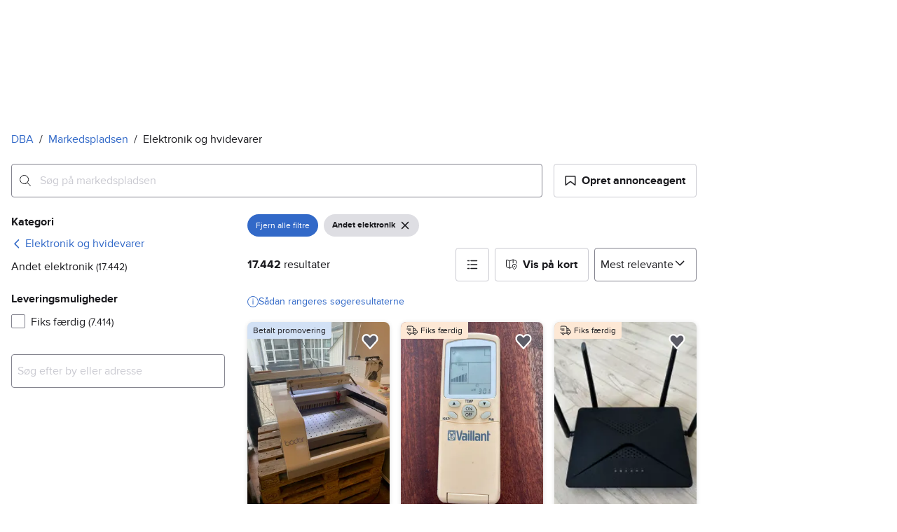

--- FILE ---
content_type: text/html; charset=utf-8
request_url: https://www.dba.dk/recommerce/forsale/search?sub_category=1.93.3213
body_size: 85061
content:
<!doctype html>
  <html lang="da">
      <head>
          <meta charset="utf-8">
          <meta name="viewport" content="width=device-width, initial-scale=1">
          <title>Andet elektronik | Til salg | DBA</title>
          <link rel="preconnect" href="https://images.dbastatic.dk">
          <style>@media(scripting: enabled){[data-await-elements]{display: none !important;}}</style>
          <link rel="preload" href="https://assets.finn.no/pkg/@warp-ds/fonts/v1/ProximaNova-Regular.woff2" as="font" type="font/woff2" crossorigin>
          <link rel="preload" href="https://assets.finn.no/pkg/@warp-ds/fonts/v1/ProximaNova-Bold.woff2" as="font" type="font/woff2" crossorigin>
          <link rel="stylesheet" href="https://assets.dba.dk/pkg/@warp-ds/fonts/v1/dba-dk.css" crossorigin>
          <link rel="stylesheet" href="https://assets.dba.dk/pkg/@warp-ds/css/v2/tokens/dba-dk.css" crossorigin>
          <link rel="stylesheet" href="https://assets.dba.dk/pkg/@warp-ds/css/v2/resets.css" crossorigin>
          <link rel="stylesheet" href="https://assets.dba.dk/pkg/@warp-ds/css/v2/components.css" crossorigin>
          <link href="https://assets.dba.dk/pkg/recommerce-search-page/1.0.1675/styles.css" crossorigin media="all" type="text/css" rel="stylesheet">
          <link href="https://assets.dba.dk/pkg/advertising-podlet/1.1.249/client/index.css" crossorigin media="all" type="text/css" rel="stylesheet">
          <meta name="nmp:tracking:aurora" content="1"><meta name="nmp:tracking:brand" content="dba"><meta name="nmp:tracking:app-name" content="recommerce-search-page"><meta property="mbl:login" content="0">
          
          
          <script>(function(w,d,s,l,i){w[l]=w[l]||[];w[l].push({'gtm.start':
      new Date().getTime(),event:'gtm.js'});var f=d.getElementsByTagName(s)[0],
      j=d.createElement(s),dl=l!='dataLayer'?'&l='+l:'';j.async=true;j.src=
      'https://www.googletagmanager.com/gtm.js?id='+i+dl;f.parentNode.insertBefore(j,f);
      })(window,document,'script','dataLayer','GTM-MBD7PRZX');</script>
      
          
          <script src="https://assets.finn.no/pkg/@borealis/await-elements/v1/await-elements-init.js" type="module" crossorigin defer></script>
        <script src="https://assets.finn.no/npm/@lit-labs/ssr-client/v1/lit-element-hydrate-support.js" type="module" crossorigin defer></script>
          
          
        <link rel="alternate" hreflang=da href="https://www.dba.dk/recommerce/forsale/search?category=0.93" />
        <link rel="canonical" href="https://www.dba.dk/recommerce/forsale/search?category=0.93" />
        <meta name="csrf-token" content=undefined />
        <meta name="robots" content=index, follow />
        <script type="application/ld+json" id="seo-breadcrumbs">{"@context":"https://schema.org","@type":"BreadcrumbList","itemListElement":[{"@type":"ListItem","position":1,"name":"DBA","item":"https://www.dba.dk"},{"@type":"ListItem","position":2,"name":"Markedspladsen","item":"https://www.dba.dk/recommerce/forsale/search"},{"@type":"ListItem","position":3,"name":"Elektronik og hvidevarer","item":"https://www.dba.dk/recommerce/forsale/search?category=0.93"}]}</script>
        <script type="application/ld+json" id="seoStructuredData">{"@context":"https://schema.org","@type":"CollectionPage","name":"Andet elektronik | Til salg | DBA","description":"På DBA finder du 17.439 annonce(r) i kategorien Andet elektronik. Køb det, du mangler – eller sælg noget, du ikke længere bruger.","url":"https://www.dba.dk/recommerce/forsale/search?category=0.93","mainEntity":{"@type":"ItemList","name":"Elektronik og hvidevarer","itemListOrder":"https://schema.org/ItemListUnordered","itemListElement":[{"@type":"ListItem","position":1,"item":{"@type":"Product","description":"Vaillant fjernbetjening","offers":{"@type":"Offer","price":"100","priceCurrency":"DKK","availability":"https://schema.org/InStock","itemCondition":"https://schema.org/UsedCondition"},"name":"Vaillant fjernbetjening","image":"https://images.dbastatic.dk/dynamic/default/a3/a3965617-197a-4618-b3ec-eb18e49e3ec9","itemCondition":"https://schema.org/UsedCondition","url":"https://www.dba.dk/recommerce/forsale/item/9498486"}},{"@type":"ListItem","position":2,"item":{"@type":"Product","description":"D-Link DIR-882 router","offers":{"@type":"Offer","price":"100","priceCurrency":"DKK","availability":"https://schema.org/InStock","itemCondition":"https://schema.org/UsedCondition"},"name":"D-Link DIR-882 router","image":"https://images.dbastatic.dk/dynamic/default/item/16083386/3a2157b5-c73c-4704-9101-05078cd3a583","itemCondition":"https://schema.org/UsedCondition","url":"https://www.dba.dk/recommerce/forsale/item/16083386"}},{"@type":"ListItem","position":3,"item":{"@type":"Product","description":"Garmin nuvi","offers":{"@type":"Offer","price":"100","priceCurrency":"DKK","availability":"https://schema.org/InStock","itemCondition":"https://schema.org/UsedCondition"},"name":"Garmin nuvi","image":"https://images.dbastatic.dk/dynamic/default/0d/0d363a22-5c85-42dd-9c08-e69017648c90","itemCondition":"https://schema.org/UsedCondition","url":"https://www.dba.dk/recommerce/forsale/item/10069230"}},{"@type":"ListItem","position":4,"item":{"@type":"Product","description":"Optoma DLP Projektor","offers":{"@type":"Offer","price":"2000","priceCurrency":"DKK","availability":"https://schema.org/InStock","itemCondition":"https://schema.org/UsedCondition"},"name":"Optoma DLP Projektor","image":"https://images.dbastatic.dk/dynamic/default/item/17843533/145a83b0-2e61-41a3-8426-33ff79795984","itemCondition":"https://schema.org/UsedCondition","url":"https://www.dba.dk/recommerce/forsale/item/17843533"}},{"@type":"ListItem","position":5,"item":{"@type":"Product","description":"Konica Minolta Develop Ineo 5000I sort/hvid Laserprinter","offers":{"@type":"Offer","price":"4000","priceCurrency":"DKK","availability":"https://schema.org/InStock","itemCondition":"https://schema.org/UsedCondition"},"name":"Konica Minolta Develop Ineo 5000I sort/hvid Laserprinter","image":"https://images.dbastatic.dk/dynamic/default/item/14211637/8242e8ba-7688-4c57-b54a-93ace85d8fd8","itemCondition":"https://schema.org/UsedCondition","url":"https://www.dba.dk/recommerce/forsale/item/14211637"}},{"@type":"ListItem","position":6,"item":{"@type":"Product","description":"Konica Minolta Develop Ineo 3602P","offers":{"@type":"Offer","price":"2500","priceCurrency":"DKK","availability":"https://schema.org/InStock","itemCondition":"https://schema.org/UsedCondition"},"name":"Konica Minolta Develop Ineo 3602P","image":"https://images.dbastatic.dk/dynamic/default/item/14209851/ee7e68f3-9320-4aa2-b0e0-1a1dd38eb15b","itemCondition":"https://schema.org/UsedCondition","url":"https://www.dba.dk/recommerce/forsale/item/14209851"}},{"@type":"ListItem","position":7,"item":{"@type":"Product","description":"Samsung Galaxy Tab A9 WIFI 64GB 8.7”","offers":{"@type":"Offer","price":"300","priceCurrency":"DKK","availability":"https://schema.org/InStock","itemCondition":"https://schema.org/UsedCondition"},"name":"Samsung Galaxy Tab A9 WIFI 64GB 8.7”","image":"https://images.dbastatic.dk/dynamic/default/item/17843138/6d063cfd-4ecb-4d50-91a9-1eb025a9b2d0","itemCondition":"https://schema.org/UsedCondition","url":"https://www.dba.dk/recommerce/forsale/item/17843138"}},{"@type":"ListItem","position":8,"item":{"@type":"Product","description":"Skandi Mega Torch Lighter Og Gas","offers":{"@type":"Offer","price":"198","priceCurrency":"DKK","availability":"https://schema.org/InStock","itemCondition":"https://schema.org/UsedCondition"},"name":"Skandi Mega Torch Lighter Og Gas","image":"https://images.dbastatic.dk/dynamic/default/item/17842738/d3c06f8d-9baa-44b9-b07d-25fcf27e6690","itemCondition":"https://schema.org/UsedCondition","url":"https://www.dba.dk/recommerce/forsale/item/17842738"}},{"@type":"ListItem","position":9,"item":{"@type":"Product","description":"Pizzaoven","offers":{"@type":"Offer","price":"300","priceCurrency":"DKK","availability":"https://schema.org/InStock","itemCondition":"https://schema.org/UsedCondition"},"name":"Pizzaoven","image":"https://images.dbastatic.dk/dynamic/default/item/17842782/0e12e74f-a790-4f5b-851a-101e8625c5e9","itemCondition":"https://schema.org/UsedCondition","url":"https://www.dba.dk/recommerce/forsale/item/17842782"}},{"@type":"ListItem","position":10,"item":{"@type":"Product","description":"Espressomaskine – Sage Oracle BES980UK (sølv)","offers":{"@type":"Offer","price":"4900","priceCurrency":"DKK","availability":"https://schema.org/InStock","itemCondition":"https://schema.org/UsedCondition"},"name":"Espressomaskine – Sage Oracle BES980UK (sølv)","image":"https://images.dbastatic.dk/dynamic/default/item/14310653/edf5fade-47ab-4bc1-b2cc-3a90a799079a","itemCondition":"https://schema.org/UsedCondition","url":"https://www.dba.dk/recommerce/forsale/item/14310653"}},{"@type":"ListItem","position":11,"item":{"@type":"Product","description":"Garmin Nuvi 50","offers":{"@type":"Offer","price":"300","priceCurrency":"DKK","availability":"https://schema.org/InStock","itemCondition":"https://schema.org/UsedCondition"},"name":"Garmin Nuvi 50","image":"https://images.dbastatic.dk/dynamic/default/item/17842475/f699d189-b381-4fd5-be35-c53c8f72b49f","itemCondition":"https://schema.org/UsedCondition","url":"https://www.dba.dk/recommerce/forsale/item/17842475"}},{"@type":"ListItem","position":12,"item":{"@type":"Product","description":"Premier kamera med 3 film ruller","offers":{"@type":"Offer","price":"250","priceCurrency":"DKK","availability":"https://schema.org/InStock","itemCondition":"https://schema.org/UsedCondition"},"name":"Premier kamera med 3 film ruller","image":"https://images.dbastatic.dk/dynamic/default/item/16097510/2ce4c6b3-8568-44b5-a27e-7147b0d968b9","itemCondition":"https://schema.org/UsedCondition","url":"https://www.dba.dk/recommerce/forsale/item/16097510"}},{"@type":"ListItem","position":13,"item":{"@type":"Product","description":"El Spareskinne","offers":{"@type":"Offer","price":"100","priceCurrency":"DKK","availability":"https://schema.org/InStock","itemCondition":"https://schema.org/UsedCondition"},"name":"El Spareskinne","image":"https://images.dbastatic.dk/dynamic/default/item/17842248/e8d86776-49c1-4a14-8f70-0515692c70b7","itemCondition":"https://schema.org/UsedCondition","url":"https://www.dba.dk/recommerce/forsale/item/17842248"}},{"@type":"ListItem","position":14,"item":{"@type":"Product","description":"Renovering af Elvira Madigan, Elstar, Cykelland elcykel batteri (24V eller 36V)","offers":{"@type":"Offer","price":"2545","priceCurrency":"DKK","availability":"https://schema.org/InStock","itemCondition":"https://schema.org/UsedCondition"},"name":"Renovering af Elvira Madigan, Elstar, Cykelland elcykel batteri (24V eller 36V)","image":"https://images.dbastatic.dk/dynamic/default/item/15155749/9f9ffaca-9e3f-40a0-b227-87a2928f5fe8","itemCondition":"https://schema.org/UsedCondition","url":"https://www.dba.dk/recommerce/forsale/item/15155749"}},{"@type":"ListItem","position":15,"item":{"@type":"Product","description":"Renovering af Elvira Madigan, Elstar, Cykelland elcykel batteri (24V eller 36V)","offers":{"@type":"Offer","price":"2099","priceCurrency":"DKK","availability":"https://schema.org/InStock","itemCondition":"https://schema.org/UsedCondition"},"name":"Renovering af Elvira Madigan, Elstar, Cykelland elcykel batteri (24V eller 36V)","image":"https://images.dbastatic.dk/dynamic/default/item/15155757/91121c5b-7eed-4eee-9340-acede5e7617c","itemCondition":"https://schema.org/UsedCondition","url":"https://www.dba.dk/recommerce/forsale/item/15155757"}},{"@type":"ListItem","position":16,"item":{"@type":"Product","description":"Renovering af Elvira Madigan, Elstar, Cykelland elcykel batteri (24V eller 36V)","offers":{"@type":"Offer","price":"3145","priceCurrency":"DKK","availability":"https://schema.org/InStock","itemCondition":"https://schema.org/UsedCondition"},"name":"Renovering af Elvira Madigan, Elstar, Cykelland elcykel batteri (24V eller 36V)","image":"https://images.dbastatic.dk/dynamic/default/item/15155756/45fedd3d-109c-4baa-b6b1-ba5f8f912344","itemCondition":"https://schema.org/UsedCondition","url":"https://www.dba.dk/recommerce/forsale/item/15155756"}},{"@type":"ListItem","position":17,"item":{"@type":"Product","description":"Renovering af Elvira Madigan, Elstar, Cykelland elcykel batteri (24V eller 36V)","offers":{"@type":"Offer","price":"2399","priceCurrency":"DKK","availability":"https://schema.org/InStock","itemCondition":"https://schema.org/UsedCondition"},"name":"Renovering af Elvira Madigan, Elstar, Cykelland elcykel batteri (24V eller 36V)","image":"https://images.dbastatic.dk/dynamic/default/item/15155747/50ad25d7-33ea-4a7d-b731-2380b5bba1f3","itemCondition":"https://schema.org/UsedCondition","url":"https://www.dba.dk/recommerce/forsale/item/15155747"}},{"@type":"ListItem","position":18,"item":{"@type":"Product","description":"Renovering af Elvira Madigan, Elstar, Cykelland elcykel batteri (24V eller 36V)","offers":{"@type":"Offer","price":"2799","priceCurrency":"DKK","availability":"https://schema.org/InStock","itemCondition":"https://schema.org/UsedCondition"},"name":"Renovering af Elvira Madigan, Elstar, Cykelland elcykel batteri (24V eller 36V)","image":"https://images.dbastatic.dk/dynamic/default/item/15155755/0de417e3-9030-4ec1-9710-712f4ce1922a","itemCondition":"https://schema.org/UsedCondition","url":"https://www.dba.dk/recommerce/forsale/item/15155755"}},{"@type":"ListItem","position":19,"item":{"@type":"Product","description":"Sort elektrisk håndklædetørrer fra Terma","offers":{"@type":"Offer","price":"1500","priceCurrency":"DKK","availability":"https://schema.org/InStock","itemCondition":"https://schema.org/UsedCondition"},"name":"Sort elektrisk håndklædetørrer fra Terma","image":"https://images.dbastatic.dk/dynamic/default/item/17841871/41d6d463-26e3-481b-b3ea-3e564f1d569f","itemCondition":"https://schema.org/UsedCondition","url":"https://www.dba.dk/recommerce/forsale/item/17841871"}},{"@type":"ListItem","position":20,"item":{"@type":"Product","description":"Andet, Testlab lm1330","offers":{"@type":"Offer","price":"450","priceCurrency":"DKK","availability":"https://schema.org/InStock","itemCondition":"https://schema.org/UsedCondition"},"name":"Andet, Testlab lm1330","image":"https://images.dbastatic.dk/dynamic/default/2024/11/vertical-0/28/4/229/842/4_09a46267-5561-4f61-9654-7a13ed587e49.jpg","itemCondition":"https://schema.org/UsedCondition","url":"https://www.dba.dk/recommerce/forsale/item/2298424"}},{"@type":"ListItem","position":21,"item":{"@type":"Product","description":"DeWalt","offers":{"@type":"Offer","price":"500","priceCurrency":"DKK","availability":"https://schema.org/InStock","itemCondition":"https://schema.org/UsedCondition"},"name":"DeWalt","image":"https://images.dbastatic.dk/dynamic/default/54/54cccb8f-1db6-4ea6-b3d9-7aaef6836c68","itemCondition":"https://schema.org/UsedCondition","url":"https://www.dba.dk/recommerce/forsale/item/7958219"}},{"@type":"ListItem","position":22,"item":{"@type":"Product","description":"Integreret baglygte til elcykel batteri (Brugt)- E-motion, Batavus, Sølv Brugt -","offers":{"@type":"Offer","price":"249","priceCurrency":"DKK","availability":"https://schema.org/InStock","itemCondition":"https://schema.org/UsedCondition"},"name":"Integreret baglygte til elcykel batteri (Brugt)- E-motion, Batavus, Sølv Brugt -","image":"https://images.dbastatic.dk/dynamic/default/item/16097605/57c16abd-aadb-463e-9c9f-46b0dd7e96d3","itemCondition":"https://schema.org/UsedCondition","url":"https://www.dba.dk/recommerce/forsale/item/16097605"}},{"@type":"ListItem","position":23,"item":{"@type":"Product","description":"Promovec Carrier 6/2 elcykel bagagebærer batterier | Brugt eller ny renoveret 12","offers":{"@type":"Offer","price":"2899","priceCurrency":"DKK","availability":"https://schema.org/InStock","itemCondition":"https://schema.org/UsedCondition"},"name":"Promovec Carrier 6/2 elcykel bagagebærer batterier | Brugt eller ny renoveret 12","image":"https://images.dbastatic.dk/dynamic/default/item/16097603/4ef949b3-8ae0-4a3b-b29f-e7516ad13b35","itemCondition":"https://schema.org/UsedCondition","url":"https://www.dba.dk/recommerce/forsale/item/16097603"}},{"@type":"ListItem","position":24,"item":{"@type":"Product","description":"Promovec Carrier 6/2 elcykel bagagebærer batterier | Brugt eller ny renoveret 11","offers":{"@type":"Offer","price":"2649","priceCurrency":"DKK","availability":"https://schema.org/InStock","itemCondition":"https://schema.org/UsedCondition"},"name":"Promovec Carrier 6/2 elcykel bagagebærer batterier | Brugt eller ny renoveret 11","image":"https://images.dbastatic.dk/dynamic/default/item/16097604/409b202a-3c19-414c-89a4-8afcde1b4ffb","itemCondition":"https://schema.org/UsedCondition","url":"https://www.dba.dk/recommerce/forsale/item/16097604"}},{"@type":"ListItem","position":25,"item":{"@type":"Product","description":"Vejrstation, Hurricane,","offers":{"@type":"Offer","price":"175","priceCurrency":"DKK","availability":"https://schema.org/InStock","itemCondition":"https://schema.org/UsedCondition"},"name":"Vejrstation, Hurricane,","image":"https://images.dbastatic.dk/dynamic/default/item/16096213/52dec211-4e66-41d4-9565-59c46969a6f6","itemCondition":"https://schema.org/UsedCondition","url":"https://www.dba.dk/recommerce/forsale/item/16096213"}},{"@type":"ListItem","position":26,"item":{"@type":"Product","description":"Overvågningskamera Tapo C200","offers":{"@type":"Offer","price":"100","priceCurrency":"DKK","availability":"https://schema.org/InStock","itemCondition":"https://schema.org/UsedCondition"},"name":"Overvågningskamera Tapo C200","image":"https://images.dbastatic.dk/dynamic/default/item/17841877/7e5a1cd3-2705-4ab4-8dab-30d41e7eb8c4","itemCondition":"https://schema.org/UsedCondition","url":"https://www.dba.dk/recommerce/forsale/item/17841877"}},{"@type":"ListItem","position":27,"item":{"@type":"Product","description":"Helt nyt i boks Samsung Galaxy watch 8 Graphite","offers":{"@type":"Offer","price":"0","priceCurrency":"DKK","availability":"https://schema.org/InStock","itemCondition":"https://schema.org/UsedCondition"},"name":"Helt nyt i boks Samsung Galaxy watch 8 Graphite","image":"https://images.dbastatic.dk/dynamic/default/item/17841786/4739c517-b899-4d70-a6c2-ae902dff883c","itemCondition":"https://schema.org/UsedCondition","url":"https://www.dba.dk/recommerce/forsale/item/17841786"}},{"@type":"ListItem","position":28,"item":{"@type":"Product","description":"Knapbatteri CR1632","offers":{"@type":"Offer","price":"29","priceCurrency":"DKK","availability":"https://schema.org/InStock","itemCondition":"https://schema.org/UsedCondition"},"name":"Knapbatteri CR1632","image":"https://images.dbastatic.dk/dynamic/default/fb/fb96a539-f41f-4213-85c0-5c8418d92abc","itemCondition":"https://schema.org/UsedCondition","url":"https://www.dba.dk/recommerce/forsale/item/13145865"}},{"@type":"ListItem","position":29,"item":{"@type":"Product","description":"GW Instek GPC-3030DQ","offers":{"@type":"Offer","price":"599","priceCurrency":"DKK","availability":"https://schema.org/InStock","itemCondition":"https://schema.org/UsedCondition"},"name":"GW Instek GPC-3030DQ","image":"https://images.dbastatic.dk/dynamic/default/item/15068854/00e60312-c574-4e51-8e62-edcc1e79b9a2","itemCondition":"https://schema.org/UsedCondition","url":"https://www.dba.dk/recommerce/forsale/item/15068854"}},{"@type":"ListItem","position":30,"item":{"@type":"Product","description":"Når tiden går baglæns!","offers":{"@type":"Offer","price":"100","priceCurrency":"DKK","availability":"https://schema.org/InStock","itemCondition":"https://schema.org/UsedCondition"},"name":"Når tiden går baglæns!","image":"https://images.dbastatic.dk/dynamic/default/item/17841527/c200032b-de89-498d-b526-da60ea951912","itemCondition":"https://schema.org/UsedCondition","url":"https://www.dba.dk/recommerce/forsale/item/17841527"}},{"@type":"ListItem","position":31,"item":{"@type":"Product","description":"El-artikler","offers":{"@type":"Offer","price":"1","priceCurrency":"DKK","availability":"https://schema.org/InStock","itemCondition":"https://schema.org/UsedCondition"},"name":"El-artikler","image":"https://images.dbastatic.dk/dynamic/default/item/17323358/2b455ae2-1676-42ae-981d-2ff1b41c7f24","itemCondition":"https://schema.org/UsedCondition","url":"https://www.dba.dk/recommerce/forsale/item/17323358"}},{"@type":"ListItem","position":32,"item":{"@type":"Product","description":"Zenit dykpumpe med kniv","offers":{"@type":"Offer","price":"1500","priceCurrency":"DKK","availability":"https://schema.org/InStock","itemCondition":"https://schema.org/UsedCondition"},"name":"Zenit dykpumpe med kniv","image":"https://images.dbastatic.dk/dynamic/default/item/17841360/b0f6cf99-1802-4046-9dcd-863b3b7f840c","itemCondition":"https://schema.org/UsedCondition","url":"https://www.dba.dk/recommerce/forsale/item/17841360"}},{"@type":"ListItem","position":33,"item":{"@type":"Product","description":"Systemair regulatorer 3711 JS","offers":{"@type":"Offer","price":"340","priceCurrency":"DKK","availability":"https://schema.org/InStock","itemCondition":"https://schema.org/UsedCondition"},"name":"Systemair regulatorer 3711 JS","image":"https://images.dbastatic.dk/dynamic/default/item/17840783/005030aa-0aa4-44af-a1b7-d7c5a3602ef4","itemCondition":"https://schema.org/UsedCondition","url":"https://www.dba.dk/recommerce/forsale/item/17840783"}},{"@type":"ListItem","position":35,"item":{"@type":"Product","description":"Gravør sæt","offers":{"@type":"Offer","price":"250","priceCurrency":"DKK","availability":"https://schema.org/InStock","itemCondition":"https://schema.org/UsedCondition"},"name":"Gravør sæt","image":"https://images.dbastatic.dk/dynamic/default/item/17840520/7196a48b-6819-485b-9434-62640b4ce42c","itemCondition":"https://schema.org/UsedCondition","url":"https://www.dba.dk/recommerce/forsale/item/17840520"}},{"@type":"ListItem","position":36,"item":{"@type":"Product","description":"Mitsubishi Electric varmepumpe m. app – inkl. træbeskyttelse/kasse","offers":{"@type":"Offer","price":"7999","priceCurrency":"DKK","availability":"https://schema.org/InStock","itemCondition":"https://schema.org/UsedCondition"},"name":"Mitsubishi Electric varmepumpe m. app – inkl. træbeskyttelse/kasse","image":"https://images.dbastatic.dk/dynamic/default/item/17841110/ad3a3096-ae9e-4287-a7d4-4a531c275248","itemCondition":"https://schema.org/UsedCondition","url":"https://www.dba.dk/recommerce/forsale/item/17841110"}},{"@type":"ListItem","position":37,"item":{"@type":"Product","description":"1 stor quadro-drone og en lille almindelig","offers":{"@type":"Offer","price":"1500","priceCurrency":"DKK","availability":"https://schema.org/InStock","itemCondition":"https://schema.org/UsedCondition"},"name":"1 stor quadro-drone og en lille almindelig","image":"https://images.dbastatic.dk/dynamic/default/item/13834143/420980d3-68a7-4ce1-b725-a4e6c71c5aa2","itemCondition":"https://schema.org/UsedCondition","url":"https://www.dba.dk/recommerce/forsale/item/13834143"}},{"@type":"ListItem","position":38,"item":{"@type":"Product","description":"Overvågningskamera fra ring","offers":{"@type":"Offer","price":"400","priceCurrency":"DKK","availability":"https://schema.org/InStock","itemCondition":"https://schema.org/UsedCondition"},"name":"Overvågningskamera fra ring","image":"https://images.dbastatic.dk/dynamic/default/item/17840723/5a4b00f0-c721-4ec5-a20e-627113c03b30","itemCondition":"https://schema.org/UsedCondition","url":"https://www.dba.dk/recommerce/forsale/item/17840723"}},{"@type":"ListItem","position":39,"item":{"@type":"Product","description":"Woofit høretelefoner","offers":{"@type":"Offer","price":"100","priceCurrency":"DKK","availability":"https://schema.org/InStock","itemCondition":"https://schema.org/UsedCondition"},"name":"Woofit høretelefoner","image":"https://images.dbastatic.dk/dynamic/default/item/17840543/568129bb-2fec-40d9-8642-3732b0edf685","itemCondition":"https://schema.org/UsedCondition","url":"https://www.dba.dk/recommerce/forsale/item/17840543"}},{"@type":"ListItem","position":40,"item":{"@type":"Product","description":"VECTOR CS - 129 Regnemaskine","offers":{"@type":"Offer","price":"90","priceCurrency":"DKK","availability":"https://schema.org/InStock","itemCondition":"https://schema.org/UsedCondition"},"name":"VECTOR CS - 129 Regnemaskine","image":"https://images.dbastatic.dk/dynamic/default/2024/11/vertical-0/29/0/354/162/0_6a9563f3-6c0e-4f0c-b8a1-9640f3920276.jpg","itemCondition":"https://schema.org/UsedCondition","url":"https://www.dba.dk/recommerce/forsale/item/3541620"}},{"@type":"ListItem","position":41,"item":{"@type":"Product","description":"Parabol antenne 80cm","offers":{"@type":"Offer","price":"300","priceCurrency":"DKK","availability":"https://schema.org/InStock","itemCondition":"https://schema.org/UsedCondition"},"name":"Parabol antenne 80cm","image":"https://images.dbastatic.dk/dynamic/default/item/15941954/4a8d0148-6c0d-47ae-8b11-57acefdbb9e7","itemCondition":"https://schema.org/UsedCondition","url":"https://www.dba.dk/recommerce/forsale/item/15941954"}},{"@type":"ListItem","position":42,"item":{"@type":"Product","description":"Manrose Extractor Fan 100mm ventilator","offers":{"@type":"Offer","price":"150","priceCurrency":"DKK","availability":"https://schema.org/InStock","itemCondition":"https://schema.org/UsedCondition"},"name":"Manrose Extractor Fan 100mm ventilator","image":"https://images.dbastatic.dk/dynamic/default/item/17840222/3492119c-d963-43c2-8419-7cd4c298039f","itemCondition":"https://schema.org/UsedCondition","url":"https://www.dba.dk/recommerce/forsale/item/17840222"}},{"@type":"ListItem","position":43,"item":{"@type":"Product","description":"LED driver 50W","offers":{"@type":"Offer","price":"1200","priceCurrency":"DKK","availability":"https://schema.org/InStock","itemCondition":"https://schema.org/UsedCondition"},"name":"LED driver 50W","image":"https://images.dbastatic.dk/dynamic/default/f6/f6d16e0c-79fa-43d7-a11b-0aa631ecb557","itemCondition":"https://schema.org/UsedCondition","url":"https://www.dba.dk/recommerce/forsale/item/8483893"}},{"@type":"ListItem","position":44,"item":{"@type":"Product","description":"Tado X Smart Termostater","offers":{"@type":"Offer","price":"2200","priceCurrency":"DKK","availability":"https://schema.org/InStock","itemCondition":"https://schema.org/UsedCondition"},"name":"Tado X Smart Termostater","image":"https://images.dbastatic.dk/dynamic/default/item/16208316/c0c23621-aeb7-4a57-86b2-166491ebc86e","itemCondition":"https://schema.org/UsedCondition","url":"https://www.dba.dk/recommerce/forsale/item/16208316"}},{"@type":"ListItem","position":45,"item":{"@type":"Product","description":"Growatt MOD 8000TL3-X - 8kWH inverter","offers":{"@type":"Offer","price":"6500","priceCurrency":"DKK","availability":"https://schema.org/InStock","itemCondition":"https://schema.org/UsedCondition"},"name":"Growatt MOD 8000TL3-X - 8kWH inverter","image":"https://images.dbastatic.dk/dynamic/default/item/17839559/1c4d7c64-6c6e-438f-b03b-041e8f90e841","itemCondition":"https://schema.org/UsedCondition","url":"https://www.dba.dk/recommerce/forsale/item/17839559"}},{"@type":"ListItem","position":46,"item":{"@type":"Product","description":"Creality Ender-3 v2 neo","offers":{"@type":"Offer","price":"600","priceCurrency":"DKK","availability":"https://schema.org/InStock","itemCondition":"https://schema.org/UsedCondition"},"name":"Creality Ender-3 v2 neo","image":"https://images.dbastatic.dk/dynamic/default/item/17838894/a03715ed-9b0b-4a07-b99f-625e4e564a82","itemCondition":"https://schema.org/UsedCondition","url":"https://www.dba.dk/recommerce/forsale/item/17838894"}},{"@type":"ListItem","position":47,"item":{"@type":"Product","description":"Zxyel GS1005HP Switch","offers":{"@type":"Offer","price":"150","priceCurrency":"DKK","availability":"https://schema.org/InStock","itemCondition":"https://schema.org/UsedCondition"},"name":"Zxyel GS1005HP Switch","image":"https://images.dbastatic.dk/dynamic/default/e7/e78b7c3c-d71e-4c3b-81f5-ca1dcc74bb40","itemCondition":"https://schema.org/UsedCondition","url":"https://www.dba.dk/recommerce/forsale/item/10142310"}},{"@type":"ListItem","position":48,"item":{"@type":"Product","description":"USB-DVD/CD-drev.","offers":{"@type":"Offer","price":"100","priceCurrency":"DKK","availability":"https://schema.org/InStock","itemCondition":"https://schema.org/UsedCondition"},"name":"USB-DVD/CD-drev.","image":"https://images.dbastatic.dk/dynamic/default/item/17839319/a2b5f56a-118d-4399-9a6e-348f8a10a3c4","itemCondition":"https://schema.org/UsedCondition","url":"https://www.dba.dk/recommerce/forsale/item/17839319"}},{"@type":"ListItem","position":49,"item":{"@type":"Product","description":"Apple Watch S9 45mm GPS","offers":{"@type":"Offer","price":"1695","priceCurrency":"DKK","availability":"https://schema.org/InStock","itemCondition":"https://schema.org/UsedCondition"},"name":"Apple Watch S9 45mm GPS","image":"https://images.dbastatic.dk/dynamic/default/item/14242308/a674af9c-bbb3-4d50-ab40-5e89d32a9c43","itemCondition":"https://schema.org/UsedCondition","url":"https://www.dba.dk/recommerce/forsale/item/14242308"}},{"@type":"ListItem","position":50,"item":{"@type":"Product","description":"Garmin Zumo XT2 Motorcykel GPS","offers":{"@type":"Offer","price":"2995","priceCurrency":"DKK","availability":"https://schema.org/InStock","itemCondition":"https://schema.org/UsedCondition"},"name":"Garmin Zumo XT2 Motorcykel GPS","image":"https://images.dbastatic.dk/dynamic/default/item/17838492/c138e45a-c946-429f-8f6e-a582c3a133a4","itemCondition":"https://schema.org/UsedCondition","url":"https://www.dba.dk/recommerce/forsale/item/17838492"}},{"@type":"ListItem","position":51,"item":{"@type":"Product","description":"Varmeblæser, Grad.  Helt ny.","offers":{"@type":"Offer","price":"50","priceCurrency":"DKK","availability":"https://schema.org/InStock","itemCondition":"https://schema.org/UsedCondition"},"name":"Varmeblæser, Grad.  Helt ny.","image":"https://images.dbastatic.dk/dynamic/default/2024/11/vertical-0/20/0/407/110_f6d3b5dd-dd59-40c9-a9cd-a12c730489ee.jpg","itemCondition":"https://schema.org/UsedCondition","url":"https://www.dba.dk/recommerce/forsale/item/407110"}},{"@type":"ListItem","position":52,"item":{"@type":"Product","description":"Danfoss rumtermostat","offers":{"@type":"Offer","price":"2200","priceCurrency":"DKK","availability":"https://schema.org/InStock","itemCondition":"https://schema.org/UsedCondition"},"name":"Danfoss rumtermostat","image":"https://images.dbastatic.dk/dynamic/default/item/17838546/77732da6-5f77-48e5-8b93-6f4aba0526ab","itemCondition":"https://schema.org/UsedCondition","url":"https://www.dba.dk/recommerce/forsale/item/17838546"}},{"@type":"ListItem","position":53,"item":{"@type":"Product","description":"Sonoff - smart styringsenheder","offers":{"@type":"Offer","price":"60","priceCurrency":"DKK","availability":"https://schema.org/InStock","itemCondition":"https://schema.org/UsedCondition"},"name":"Sonoff - smart styringsenheder","image":"https://images.dbastatic.dk/dynamic/default/item/14178307/837b8ac9-ed48-4dc1-b13e-f623234b2b6c","itemCondition":"https://schema.org/UsedCondition","url":"https://www.dba.dk/recommerce/forsale/item/14178307"}}]}}</script>
        
        <!-- Google Tag Manager -->
            <script>(function(w,d,s,l,i){w[l]=w[l]||[];w[l].push({'gtm.start':new Date().getTime(),event:'gtm.js'});var f=d.getElementsByTagName(s)[0],j=d.createElement(s),dl=l!='dataLayer'?'&l='+l:'';j.async=true;j.src='https://www.googletagmanager.com/gtm.js?id='+i+dl;f.parentNode.insertBefore(j,f);})(window,document,'script','dataLayer','GTM-T94FZCQF');</script>
        <!-- End Google Tag Manager -->
        
    
          
          <link href="https://static.finncdn.no/_c/common-browserbundle/v5.0.0/main.min.js" crossorigin as="script" rel="preload">
          <link href="https://assets.dba.dk/pkg/recommerce-search-page/1.0.1675/entry.client.js" crossorigin as="script" rel="preload">
          <link href="https://assets.dba.dk/pkg/advertising-podlet/1.1.249/client/client.js" crossorigin as="script" rel="preload">
          <link href="https://assets.dba.dk/pkg/broadcast-podlet/1.0.52/main.js" crossorigin as="script" rel="preload">
          <link href="https://assets.dba.dk/pkg/footer/1.1.176/footer.js" crossorigin as="script" rel="preload">
          <link href="https://assets.dba.dk/pkg/topbar/1.0.422/header.js" crossorigin as="script" rel="preload">
          <link href="https://assets.dba.dk/pkg/@warp-ds/elements/v2/index.js" crossorigin as="script" rel="preload">
          <link href="https://assets.dba.dk/pkg/search-sorting-info-podlet/1.0.20/entry.client.js" crossorigin as="script" rel="preload">
          
          <meta name="description" content="På DBA finder du 17.439 annonce(r) i kategorien Andet elektronik. Køb det, du mangler – eller sælg noget, du ikke længere bruger.">
          <meta property="og:site_name" content="DBA.dk">
          <meta property="og:type" content="website">
          <meta property="og:image" content="https://www.dba.dk/android-chrome-192x192.png">
          <meta property="og:image:width" content="192">
          <meta property="og:image:height" content="192">
          <meta property="og:title" content="Andet elektronik | Til salg | DBA">
          <meta property="og:description" content="På DBA finder du 17.439 annonce(r) i kategorien Andet elektronik. Køb det, du mangler – eller sælg noget, du ikke længere bruger.">
          <meta property="og:locale" content="da">
          <link rel="icon" href="/favicon.ico">
<link rel="icon" href="/favicon-t-96x96.png" sizes="96x96">
<link rel="apple-touch-icon" href="/apple-touch-icon-180x180.png">
          <link rel="manifest" href="/manifest.json">
          
          
      </head>
      <body>
          <noscript><iframe src="https://www.googletagmanager.com/ns.html?id=GTM-MBD7PRZX"
      height="0" width="0" style="display:none;visibility:hidden"></iframe></noscript>
          
        
        <!-- Google Tag Manager (noscript) --> 
            <noscript><iframe src="https://www.googletagmanager.com/ns.html?id=GTM-T94FZCQF" height="0" width="0" style="display:none;visibility:hidden"></iframe></noscript>
        <!-- End Google Tag Manager (noscript) -->
        
        
        <!-- FINN HEADER (VERSION: github-action-job-6362890-301-1) -->
        <style>html { font-size: 62.5%; }</style>
        <!--lit-part dpdi7DWzyz4=--><!--lit-node 0--><link rel="stylesheet" href="https://assets.dba.dk/pkg/@warp-ds/fonts/v1/dba-dk.css" />
                <!--lit-node 1--><link rel="stylesheet" href="https://assets.finn.no/pkg/@warp-ds/css/v2/tokens/dba-dk.css" />
                <span>
                    <!--lit-node 3--><finn-topbar
                        
                        
                        
                        
                        
                        
                        
                        
                        
                        
                        
                     active-menu-item="NONE" sites="//www.dba.dk" locale="da" translations="{&quot;browser-warning.broadcast.aria-label&quot;:[&quot;Vigtig besked&quot;],&quot;browser-warning.broadcast.content.expiration&quot;:[&quot;Fra den 1. januar 2021 vil du måske ikke længere kunne bruge DBA, da vi stopper supporten til gamle browsere&quot;],&quot;browser-warning.broadcast.content.hello&quot;:[&quot;Hovsa, du bruger vist en gammel browserversion ser det ud til! Du skal opdatere din browser, hvis DBA skal kunne fungere korrekt&quot;],&quot;browser-warning.broadcast.content.upgrade&quot;:[&quot;Ønsker du at prøve en helt ny browser? Her er nogle forslag&quot;],&quot;browser-warning.broadcast.dismiss.aria-label&quot;:[&quot;Afvis&quot;],&quot;onboarding.dialog.button.back&quot;:[&quot;Tilbage&quot;],&quot;onboarding.dialog.button.discover-dba&quot;:[&quot;Opdag det nye DBA&quot;],&quot;onboarding.dialog.button.finish&quot;:[&quot;Gennemfør&quot;],&quot;onboarding.dialog.button.letsgo&quot;:[&quot;Lad os komme i gang!&quot;],&quot;onboarding.dialog.button.next&quot;:[&quot;Næste&quot;],&quot;onboarding.dialog.button.remind-me-later&quot;:[&quot;Påmind mig senere&quot;],&quot;onboarding.dialog.button.take-tour&quot;:[&quot;Få en rundvisning&quot;],&quot;onboarding.dialog.content.first-screen.image.alttext.blocket&quot;:[&quot;Person, der rutsjer ned af en rød rutsjebane mod et DBA-skilt.&quot;],&quot;onboarding.dialog.content.first-screen.image.alttext.dba&quot;:[&quot;DBA-logo i forbindelse med lancering af ny platform&quot;],&quot;onboarding.dialog.content.first-screen.image.alttext.tori&quot;:[&quot;En rød cirkel med ordene \&quot;ToriDiili - sikker betaling, problemfri levering\&quot;.&quot;],&quot;onboarding.dialog.content.first-screen.text.blocket&quot;:[&quot;Det nye DBA er live med nye måder at finde, gemme og sælge på. Den samme velkendte markedsplads, bare lidt anderledes!&quot;],&quot;onboarding.dialog.content.first-screen.text.dba&quot;:[&quot;DBA har fået nye funktioner, der gør det nemmere at handle brugt. Ved at fortsætte accepterer jeg DBA&#39;s&quot;],&quot;onboarding.dialog.content.first-screen.text.tori&quot;:[&quot;Den velkendte og sikre Tori-webshop er nu blevet endnu mere sikker og nem at bruge. For eksempel kan du nu foretage transaktioner gennem Toris egen betalings- og fragtservice ToriDiili.&quot;],&quot;onboarding.dialog.content.first-screen.title.blocket&quot;:[&quot;Vi har ændret lidt på tingene!&quot;],&quot;onboarding.dialog.content.first-screen.title.dba&quot;:[&quot;Velkommen til det nye DBA!&quot;],&quot;onboarding.dialog.content.first-screen.title.t-and-c-link-text.dba&quot;:[&quot;vilkår&quot;],&quot;onboarding.dialog.content.first-screen.title.tori&quot;:[&quot;Velkommen til det nye og forbedrede Tori!&quot;],&quot;onboarding.dialog.content.fourth-screen.image.alttext.blocket&quot;:[&quot;Hånd, der holder et kamera og tager et billede af en polkaprikket vase på et bord.&quot;],&quot;onboarding.dialog.content.fourth-screen.image.alttext.dba&quot;:[&quot;Nemme og sikre handler med DBA. Eksempel på fragtmuligheder baseret på varens størrelse for sælgere.&quot;],&quot;onboarding.dialog.content.fourth-screen.image.alttext.tori&quot;:[&quot;Sælgers profil i en annonce. Det viser navnet Liisa Andersson, valideret bruger, Tori-bruger siden 2012. Sælgeren har 16 bedømmelser med en gennemsnitlig vurdering på 8,7.&quot;],&quot;onboarding.dialog.content.fourth-screen.text.blocket&quot;:[&quot;Bedre kladder, bedre annonsestatistiker og spændende nye fordele!&quot;],&quot;onboarding.dialog.content.fourth-screen.text.dba&quot;:[&quot;Nu slipper du for at udveksle private oplysninger eller aftale betaling. Det klarer vi for dig.&quot;],&quot;onboarding.dialog.content.fourth-screen.text.tori&quot;:[&quot;Du kan se sælgerens vurderinger og profil, før du bestemmer dig for at købe. Takket være køberbeskyttelse udbetales pengene først til sælgeren efter, at du har kontrolleret varen efter levering.&quot;],&quot;onboarding.dialog.content.fourth-screen.title.blocket&quot;:[&quot;Sælg og opnå fordele&quot;],&quot;onboarding.dialog.content.fourth-screen.title.dba&quot;:[&quot;Sælg uden småsnak&quot;],&quot;onboarding.dialog.content.fourth-screen.title.tori&quot;:[&quot;Alle salg på ToriDiili inkluderer købsbeskyttelse&quot;],&quot;onboarding.dialog.content.second-screen.image.alttext.blocket&quot;:[&quot;Hånd, der holder en smartphone med en rød knallert på skærmen.&quot;],&quot;onboarding.dialog.content.second-screen.image.alttext.dba&quot;:[&quot;Guide: Sådan tjekker man sine handelsespartneres bedømmelser. Profilkort tilhørende Lisa Andersen, en MitID-valideret bruger med en gennemsnitlig score på 9,2 ud fra 16 bedømmelser.&quot;],&quot;onboarding.dialog.content.second-screen.image.alttext.tori&quot;:[&quot;En smartphone viser en Tori-annonce og en knap med teksten \&quot;Byd på ToriDiili\&quot;.&quot;],&quot;onboarding.dialog.content.second-screen.text.blocket&quot;:[&quot;Flere måder at søge på takket være flere kategorier og filtre. Nem fragt og sikker betaling - som du kender det.&quot;],&quot;onboarding.dialog.content.second-screen.text.dba&quot;:[&quot;Du kan nu se andres bedømmelser af brugeren, du handler med, før du køber eller sælger.&quot;],&quot;onboarding.dialog.content.second-screen.text.tori&quot;:[&quot;Find skjulte skatte over hele Finland med få klik! Du kan genkende annoncerne fra tjenesten på ToriDiili-logoet.&quot;],&quot;onboarding.dialog.content.second-screen.title.blocket&quot;:[&quot;Smartere søgning og køb!&quot;],&quot;onboarding.dialog.content.second-screen.title.dba&quot;:[&quot;Se andres bedømmelser&quot;],&quot;onboarding.dialog.content.second-screen.title.tori&quot;:[&quot;Shop som i en webshop&quot;],&quot;onboarding.dialog.content.third-screen.image.alttext.blocket&quot;:[&quot;Grøn cykel med grå hjul og gule greb på styret.&quot;],&quot;onboarding.dialog.content.third-screen.image.alttext.dba&quot;:[&quot;Køb trygt med DBA i hele Danmark. Eksempel på betalingsoversigt, der viser et samlet beløb på 345 kr. med mulighed for betaling med MobilePay.&quot;],&quot;onboarding.dialog.content.third-screen.image.alttext.tori&quot;:[&quot;En smartphone, der viser overskriften \&quot;Tilbyd ToriDiili - Toris nye fragt- og betalingsservice\&quot;. En pil peger på den pakkestørrelse, som sælgeren skal vælge for fragt.&quot;],&quot;onboarding.dialog.content.third-screen.text.blocket&quot;:[&quot;Sortér favoritter med lister, og gem så mange søgeagenter, du vil. Plus bedømmelser på alle handler mellem privatpersoner, ligegyldigt hvordan du handler.&quot;],&quot;onboarding.dialog.content.third-screen.text.dba&quot;:[&quot;Køb nemt direkte på DBA med fragt og tryg betaling i én løsning med Fiks færdig.&quot;],&quot;onboarding.dialog.content.third-screen.text.tori&quot;:[&quot;Når du sælger dine varer med ToriDiili, behøver du ikke at udveksle kontaktoplysninger eller aftale betaling med køberen - det hele går automatisk gennem Tori!&quot;],&quot;onboarding.dialog.content.third-screen.title.blocket&quot;:[&quot;Gå ikke glip af en eneste handel&quot;],&quot;onboarding.dialog.content.third-screen.title.dba&quot;:[&quot;Køb som i en webshop&quot;],&quot;onboarding.dialog.content.third-screen.title.tori&quot;:[&quot;Sælg uden beskeder frem og tilbage&quot;],&quot;onboarding.dialog.header.close-button.area-label&quot;:[&quot;Luk&quot;],&quot;onboarding.dialog.header.close-icon.title&quot;:[&quot;Kryds&quot;],&quot;topbar.callout-wrapper-favorites.text&quot;:[&quot;Find dine favoritter her&quot;],&quot;topbar.header.business-center.link&quot;:[&quot;Til virksomheder&quot;],&quot;topbar.header.frontpage.link.aria-label&quot;:[&quot;Forside&quot;],&quot;topbar.header.logo.aria-label&quot;:[&quot;DBA-logoet viser navnet DBA skrevet med hvid tekst i et lyseblåt rektangel til højre for en mørkeblå kvart cirkel.&quot;],&quot;topbar.header.messages.text&quot;:[&quot;Beskeder&quot;],&quot;topbar.header.new-ad.link&quot;:[&quot;Ny annonce&quot;],&quot;topbar.link.login&quot;:[&quot;Log ind&quot;],&quot;topbar.link.profile&quot;:[&quot;Min DBA&quot;],&quot;topbar.notifications.link.aria-label&quot;:[&quot;Notifikationer&quot;],&quot;topbar.notifications.link.text&quot;:[&quot;Notifikationer&quot;],&quot;topbar.notifications.link.title&quot;:[&quot;Notifikationer&quot;],&quot;topbar.profile-image.alt&quot;:[&quot;Mit profilbillede&quot;],&quot;topbar.subtitle&quot;:[&quot;Mulighedernes marked&quot;]}" brand="DBA" links="{&quot;newAd&quot;:&quot;/create-item/start&quot;}" profile-image-url="https://images.beta.tori.fi/dynamic/80x80c/profile_placeholders/default" messaging-unread-count="0"><template shadowroot="open" shadowrootmode="open"><style>
                :host {
                    width: 100%;
                    display: block;
                    height: 50px;
                    margin-bottom: 16px;
                }

                .z-20 {
                    z-index: 20;
                }

                /* Reserve space for icons when not yet defined */
                w-icon-circle-user-filled-24:not(:defined),
                w-icon-circle-user-24:not(:defined),
                w-icon-bell-filled-24:not(:defined),
                w-icon-bell-24:not(:defined),
                w-icon-building-24:not(:defined),
                w-icon-circle-plus-filled-24:not(:defined),
                w-icon-circle-plus-24:not(:defined) {
                    display: inline-block;
                    width: 24px;
                    height: 24px;
                }
                /* Reserve height for messaging icon when not yet defined */
                .messaging-placeholder {
                    display: inline-block;
                    height: 24px;
                }

                @media print {
                    header {
                        position: static !important;
                    }
                }

                @media (min-width: 320px) {
                    .mobile-logo {
                        display: block;
                    }

                    .home-icon {
                        display: none;
                    }
                }

                @media (min-width: 812px) {
                    .finn-logo-text {
                        display: block;
                    }
                }
                @media (max-width: 319px) {
                    .mobile-logo {
                        display: none;
                    }
                    .logo {
                        flex-grow: 1;
                        margin-left: -16px;
                    }
                }

                @media (max-width: 767px) {
                    .mobile-logo svg {
                        width: 54px;
                    }

                    .for-business-icon {
                        display: none;
                    }
                }
                *,:before,:after{--w-rotate:0;--w-rotate-x:0;--w-rotate-y:0;--w-rotate-z:0;--w-scale-x:1;--w-scale-y:1;--w-scale-z:1;--w-skew-x:0;--w-skew-y:0;--w-translate-x:0;--w-translate-y:0;--w-translate-z:0;box-sizing:border-box;border-style:solid;border-width:0;border-color:var(--w-s-color-border)}html{font-size:62.5%}body{background-color:var(--w-s-color-background);min-height:100%;margin:0;overflow-y:scroll}body,:host{-webkit-text-size-adjust:100%;tab-size:4;-webkit-tap-highlight-color:transparent;font-family:var(--w-font-family);font-size:var(--w-font-size-m);line-height:var(--w-line-height-m);color:var(--w-s-color-text)}hr{color:inherit;border-top-width:1px;height:0}abbr:where([title]){-webkit-text-decoration:underline dotted;text-decoration:underline dotted}h1,h2,h3,h4,h5,h6{font-size:inherit;font-weight:700}a{cursor:pointer;color:var(--w-s-color-text-link);text-decoration:none}a:hover,a:focus,a:active{text-decoration:underline}a:focus-visible{outline:2px solid var(--w-s-color-border-focus);outline-offset:1px}b,strong{font-weight:700}code,kbd,samp,pre{font-family:ui-monospace,SFMono-Regular,Menlo,Monaco,Consolas,Liberation Mono,Courier New,monospace;font-size:1em}sub,sup{vertical-align:baseline;font-size:75%;line-height:0;position:relative}sub{bottom:-.25em}sup{top:-.5em}table{text-indent:0;border-color:inherit;border-collapse:collapse}button,input,optgroup,select,textarea{font-family:inherit;font-size:100%;font-weight:inherit;line-height:inherit;color:inherit;margin:0;padding:0}button,select{text-transform:none}button,[type=button],[type=reset],[type=submit]{-webkit-appearance:button}:-moz-focusring{outline:auto}:-moz-ui-invalid{box-shadow:none}progress{vertical-align:baseline}::-webkit-inner-spin-button{height:auto}::-webkit-outer-spin-button{height:auto}[type=search]{-webkit-appearance:textfield;outline-offset:-2px}::-webkit-search-decoration{-webkit-appearance:none}::-webkit-file-upload-button{-webkit-appearance:button;font:inherit}summary{display:list-item}blockquote,dl,dd,h1,h2,h3,h4,h5,h6,hr,figure,p,pre{margin:0}fieldset{margin:0;padding:0}legend{padding:0}ol,ul,menu{margin:0;padding:0;list-style:none}textarea{resize:vertical}input::placeholder,textarea::placeholder{opacity:1;color:var(--w-s-color-text-placeholder)}button,[role=button]{cursor:pointer}:disabled{cursor:default}img,svg,video,canvas,audio,iframe,embed,object{vertical-align:middle;display:block}img,video{max-width:100%;height:auto}h1{font-size:var(--w-font-size-xxl);line-height:var(--w-line-height-xxl)}h2{font-size:var(--w-font-size-xl);line-height:var(--w-line-height-xl)}h3{font-size:var(--w-font-size-l);line-height:var(--w-line-height-l)}h4{font-size:var(--w-font-size-m);line-height:var(--w-line-height-m)}h5{font-size:var(--w-font-size-s);line-height:var(--w-line-height-s)}dt,dd{margin:0 16px}h1,h2,h3,h4,h5,ul,ol,dl,p,blockquote{margin:0 0 8px}[hidden]{display:none!important}[tabindex="-1"]:focus:not(:focus-visible){outline:none}legend{float:left;width:100%;margin:0;padding:0;display:table}legend+*{clear:both}fieldset{border:0;min-width:0;margin:0;padding:.01em 0 0}body:not(:-moz-handler-blocked) fieldset{display:table-cell}svg{pointer-events:none}.page-container{background-color:var(--w-s-color-background);max-width:1010px;margin:0;padding:0 16px}@media (min-width:1300px){.page-container{margin-left:auto;margin-right:auto;padding-left:31px;padding-right:31px}}.bg-inherit{background-color:inherit}.border-b{border-bottom-width:1px}.border-b-2{border-bottom-width:2px}.border-transparent{border-color:#0000}.border-\[--w-color-navbar-border-selected\],.hover\:border-\[--w-color-navbar-border-selected\]:hover,.focus\:border-\[--w-color-navbar-border-selected\]:focus{border-color:var(--w-color-navbar-border-selected)}.rounded-full{border-radius:9999px}.text-\[--w-color-navbar-icon-selected\]{color:var(--w-color-navbar-icon-selected)}.block{display:block}.inline-block{display:inline-block}.flex{display:flex}.hidden{display:none}.no-underline,.hover\:no-underline:hover,.focus\:no-underline:focus,.active\:no-underline:active{text-decoration:none}.flex-auto{flex:auto}.focus\:outline-none:focus{outline-offset:2px;outline:2px solid #0000}.items-center{align-items:center}.justify-center{justify-content:center}.fixed{position:fixed}.relative{position:relative}.static{position:static}.z-20{z-index:20}.s-bg{background-color:var(--w-s-color-background)}.s-text{color:var(--w-s-color-text)}.s-icon-subtle{color:var(--w-s-color-icon-subtle)}.s-border{border-color:var(--w-s-color-border)}.w-full{width:100%}.-mb-4{margin-bottom:-.4rem}.ml-8{margin-left:.8rem}.pt-2{padding-top:.2rem}.font-bold{font-weight:700}.pointer-events-none{pointer-events:none}.whitespace-nowrap{white-space:nowrap}.text-12{font-size:var(--w-font-size-xs);line-height:var(--w-line-height-xs)}@media (max-width:479.9px){.lt-sm\:pr-0{padding-right:0}}@media (min-width:480px){.sm\:block{display:block}.sm\:hidden{display:none}}@media (min-width:768px){.md\:block{display:block}.md\:flex-none{flex:none}.md\:ml-10{margin-left:1rem}.md\:mr-auto{margin-right:auto}.md\:px-10{padding-left:1rem;padding-right:1rem}.md\:py-0{padding-top:0;padding-bottom:0}};
            </style><!--lit-part M2fsCbrOnUg=-->
            <header class="s-bg border-b s-border w-full fixed z-20" data-browser-warning="true">
                <!--lit-node 1--><span role="img" aria-label="DBA-logoet viser navnet DBA skrevet med hvid tekst i et lyseblåt rektangel til højre for en mørkeblå kvart cirkel."></span>
                <nav
                    class="bg-inherit page-container flex notranslate lt-sm:pr-0"
                    style="height:49px"
                    aria-label="Topp"
                >
                    <!--lit-node 3--><a
                        href="//www.dba.dk"
                        class="logo flex justify-center items-center md:mr-auto border-b-2 border-transparent hover:border-[--w-color-navbar-border-selected] focus:border-[--w-color-navbar-border-selected] focus:outline-none text-grey-800 no-underline hover:no-underline focus:no-underline active:no-underline "
                        aria-current="false"
                        aria-label="Forside"
                        data-automation-id="frontpage-link"
                        title="Forside"
                    >
                        <!--lit-part eglZwT5+6pM=-->
                    <w-icon-house-24 class="-mb-4 s-icon-subtle home-icon"></w-icon-house-24>
                    <span class="mobile-logo">
                        <svg width="76" height="49" viewBox="0 0 76 49" fill="none" xmlns="http://www.w3.org/2000/svg">
                            <g clip-path="url(#clip0_5429_2606)">
                                <path
                                    fill-rule="evenodd"
                                    clip-rule="evenodd"
                                    d="M17.2558 9.14486H21.7099C22.0149 9.1414 22.2655 9.3842 22.2706 9.68822V38.5797C22.2673 38.7241 22.2062 38.8612 22.1009 38.9604C21.9955 39.0596 21.8547 39.1126 21.7099 39.1076H17.9099C17.5857 39.0989 17.2951 38.9058 17.1624 38.6108L16.6951 37.3843C14.8951 38.9493 12.5893 39.8146 10.2009 39.8217C4.5787 39.8217 0 35.0401 0 29.1562C0 23.2723 4.5787 18.4907 10.2009 18.4907C12.5916 18.5005 14.8981 19.3717 16.6951 20.9436V9.6727C16.6984 9.52829 16.7595 9.39119 16.8648 9.29202C16.9702 9.19284 17.111 9.13984 17.2558 9.14486ZM5.591 29.1717C5.591 32.1214 8.08281 34.5122 11.1509 34.5122C14.2189 34.5122 16.7107 32.1214 16.7107 29.1717C16.7107 26.222 14.2189 23.8312 11.1509 23.8312C8.08281 23.8312 5.591 26.222 5.591 29.1717Z"
                                    fill="#00098A"
                                />
                                <path
                                    fill-rule="evenodd"
                                    clip-rule="evenodd"
                                    d="M33.6363 20.9377C35.431 19.3626 37.7391 18.4913 40.1306 18.486C45.7528 18.486 50.3315 23.2807 50.3315 29.1616C50.3315 35.0425 45.7528 39.8217 40.1306 39.8217C37.7399 39.8119 35.4333 38.9411 33.6363 37.37L33.1691 38.5959C33.0315 38.8866 32.7439 39.0777 32.4216 39.0924H28.6216C28.4768 39.0974 28.336 39.0444 28.2306 38.9453C28.1253 38.8462 28.0642 38.7092 28.0609 38.5648V9.67243C28.0642 9.5281 28.1253 9.39107 28.2306 9.29194C28.336 9.19281 28.4768 9.13984 28.6216 9.14486H33.0757C33.2205 9.13984 33.3613 9.19281 33.4666 9.29194C33.572 9.39107 33.6331 9.5281 33.6363 9.67243V20.9377ZM33.6364 29.1461C33.6364 32.0943 36.1282 34.4839 39.1962 34.4839C42.2643 34.4839 44.7561 32.0943 44.7561 29.1461C44.7561 26.1979 42.2643 23.8083 39.1962 23.8083C36.1282 23.8083 33.6364 26.1979 33.6364 29.1461Z"
                                    fill="#00098A"
                                />
                                <path
                                    fill-rule="evenodd"
                                    clip-rule="evenodd"
                                    d="M71.1808 19.2541H75.3078C75.4526 19.2491 75.5934 19.3021 75.6988 19.4013C75.8041 19.5006 75.8652 19.6377 75.8685 19.7822V38.6533C75.8652 38.7977 75.8041 38.9349 75.6988 39.0341C75.5934 39.1333 75.4526 39.1864 75.3078 39.1814H71.5078C71.1836 39.1727 70.893 38.9795 70.7603 38.6843L70.293 37.4573C68.493 39.023 66.1872 39.8888 63.7988 39.8958C58.1766 39.8958 53.5979 35.112 53.5979 29.2255C53.5979 23.339 58.1766 18.5552 63.7988 18.5552C66.1882 18.5566 68.4959 19.4231 70.293 20.9937L70.5266 19.7667C70.6043 19.4686 70.872 19.2589 71.1808 19.2541ZM64.7488 34.5529C67.8012 34.5529 70.293 32.1765 70.3086 29.241V29.1789C70.293 26.2434 67.8168 23.867 64.7488 23.867C61.6807 23.867 59.1889 26.2589 59.1889 29.2099C59.1889 32.161 61.6963 34.5529 64.7488 34.5529Z"
                                    fill="#00098A"
                                />
                            </g>
                            <defs>
                                <clipPath id="clip0_5429_2606">
                                    <rect width="75.8684" height="31" fill="white" transform="translate(0 9)" />
                                </clipPath>
                            </defs>
                        </svg>
                    </span>
                <!--/lit-part-->
                    </a>
                    <!--lit-part wbjyOmlNlQU=--> <!--lit-part--><!--/lit-part-->
                              <!--lit-node 1--><a
                                  id="top-bar_notifications-link"
                                  href="//www.dba.dk/notifications"
                                  class="border-transparent group flex flex-auto md:flex-none justify-center items-center md:py-0 md:px-10 md:ml-10 relative no-wrap text-12 no-underline  min-width-0 border-b-2 hover:border-[--w-color-navbar-border-selected] focus:border-[--w-color-navbar-border-selected] focus:outline-none hover:no-underline focus:no-underline active:no-underline"
                                  aria-current="false"
                                  aria-label="Notifikationer"
                                  data-automation-id="notifications-link"
                                  title="Notifikationer"
                                  
                                  rel="nofollow"
                              >
                                  <!--lit-part ISYYNefsTdw=--> <w-icon-bell-24 class="-mb-4 s-icon-subtle"></w-icon-bell-24><!--/lit-part-->
                                  <!--lit-node 3--><notification-bubble ></notification-bubble>
                                  <span class="hidden md:block ml-8 s-text translate font-bold" style="color: #474445;"
                                      ><!--lit-part-->Notifikationer<!--/lit-part--></span
                                  >
                              </a>
                              <!--lit-node 6--><a
                                  href="//www.dba.dk/create-item/start"
                                  class="border-transparent group flex flex-auto md:flex-none justify-center items-center md:py-0 md:px-10 md:ml-10 relative no-wrap text-12 no-underline min-width-0 border-b-2 hover:border-[--w-color-navbar-border-selected] focus:border-[--w-color-navbar-border-selected] focus:outline-none hover:no-underline focus:no-underline active:no-underline"
                                  aria-current="false"
                                  aria-label="Ny annonce"
                                  data-automation-id="new-ad-link"
                                  title="Ny annonce"
                                  
                                  rel="nofollow"
                              >
                                  <!--lit-part U9LtR7U/Q2s=--><w-icon-circle-plus-24 class="-mb-4 s-icon-subtle"></w-icon-circle-plus-24><!--/lit-part-->
                                  <span class="hidden md:block ml-8 s-text translate font-bold" style="color: #474445;"
                                      ><!--lit-part-->Ny annonce<!--/lit-part--></span
                                  >
                              </a>

                              <!--lit-node 10--><a
                                  id="top-bar_messages-link"
                                  href="//www.dba.dk/messages"
                                  class="border-transparent group flex flex-auto md:flex-none justify-center items-center md:py-0 md:px-10 md:ml-10 relative no-wrap text-12 no-underline  min-width-0 border-b-2 hover:border-[--w-color-navbar-border-selected] focus:border-[--w-color-navbar-border-selected] focus:outline-none hover:no-underline focus:no-underline active:no-underline"
                                  aria-current="false"
                                  aria-label="Beskeder"
                                  data-automation-id="inbox-link"
                                  title="Beskeder"
                                  
                                  rel="nofollow"
                              >
                                  <!--lit-node 11--><messaging-icon
                                      text="Beskeder"
                                      count="0"
                                      
                                      
                                      
                                  >
                                      <!-- Placeholder with reserved width based on current brand -->
                                      <!--lit-node 13--><span
                                          class="messaging-placeholder"
                                          style="width: 83.266px;"
                                      ></span>
                                  </messaging-icon>
                              </a>
                              <!--lit-part V4jcaihQmOU=--><!--lit-node 0--><a
            href="//www.dba.dk/auth/login"
            class="border-transparent group flex flex-auto md:flex-none justify-center items-center md:py-0 md:px-10 md:ml-10 relative no-wrap text-12 no-underline  min-width-0 border-b-2 hover:border-[--w-color-navbar-border-selected] focus:border-[--w-color-navbar-border-selected] focus:outline-none hover:no-underline focus:no-underline active:no-underline"
            aria-current="false"
            aria-label="Log ind"
            data-automation-id="profile-link"
            title="Log ind"
            
            rel="nofollow"
        >
            <span data-hj-suppress id="topbar_profile-image"><!--lit-part 00uwu7WAOQY=--><w-icon-circle-user-24 class="-mb-4 s-icon-subtle"></w-icon-circle-user-24><!--/lit-part--></span>
            <span class="hidden md:block ml-8 text-gray-800 translate font-bold" style="color: #474445;"
                ><!--lit-part-->Log ind<!--/lit-part--></span
            >
        </a><!--/lit-part--><?><!--/lit-part-->
                </nav>
            </header>
        <!--/lit-part--></template></finn-topbar>
                    <!--lit-part BRUAAAUVAAA=--><?><!--/lit-part-->
                </span><!--/lit-part-->
        <topbar-data-service login-id="" spid-id="" api-url="https://www.dba.dk/recommerce/forsale/search/podium-resource/header/api"></topbar-data-service>
        <browser-warning ></browser-warning>
    
        
    
  <script id="advertising-initial-state" type="application/json">
    {"env":"prod","logSessionId":"34093289-41b7-4b2b-8084-bfe884be54f5","unleashFeatures":{"killswitch":{"feature":"killswitch","id":"advertising-podlet.killswitch","abtest":false,"enabled":false},"enableGamTestCampaign":{"feature":"enableGamTestCampaign","id":"advertising-podlet.enableGamTestCampaign","abtest":false,"enabled":false},"disableAdvertisingConfigApi":{"feature":"disableAdvertisingConfigApi","id":"advertising-podlet.disableAdvertisingConfigApi","abtest":false,"enabled":false},"killswitchPrebid":{"feature":"killswitchPrebid","id":"advertising-podlet.killswitchPrebid","abtest":false,"enabled":false},"overrideAfsPubId":{"feature":"overrideAfsPubId","id":"advertising-podlet.overrideAfsPubId","abtest":false,"enabled":false},"enableGlobalPrebidConfigs":{"feature":"enableGlobalPrebidConfigs","id":"advertising-podlet.enableGlobalPrebidConfigs","abtest":false,"enabled":true},"enableBatchRequestSplit":{"feature":"enableBatchRequestSplit","id":"advertising-podlet.enableBatchRequestSplit","abtest":false,"enabled":false},"afsForNonConsent":{"feature":"afsForNonConsent","id":"advertising-podlet.afsForNonConsent","abtest":false,"enabled":true},"enableTop1Wallpaper":{"feature":"enableTop1Wallpaper","id":"advertising-podlet.enableTop1Wallpaper","abtest":false,"enabled":false}},"amplitudeExperiments":{"experiments":{},"payloads":{}},"baseUrl":"https://www.dba.dk/recommerce/forsale/search/podium-resource/advertising","config":{"brand":"dba","deviceType":"desktop","vertical":"recommerce","pageType":"result","subvertical":"forsale","adServer":{"afs":{"pubId":"partner-pub-7724422677792634","query":"Elektronik og hvidevarer, Andet elektronik","adPage":"1"},"gam":{"networkId":"18031432","targeting":[{"key":"consent","value":["0"]},{"key":"recom_cat_1","value":["93"]},{"key":"recom_cat_2","value":["93.3213"]},{"key":"is_logged_in","value":["false"]},{"key":"device","value":["desktop"]},{"key":"page","value":["result"]},{"key":"vertical","value":["recommerce"]}],"adUnitName":"dba-recommerce","contentUrl":"https://dba.dk/recommerce/forsale/search?sub_category=1.93.3213"},"prebid":{"targeting":[{"key":"recom_cat_1_t","value":["Elektronik og hvidevarer"]},{"key":"recom_cat_2_t","value":["Andet elektronik"]},{"key":"recom_cat_1","value":["93"]},{"key":"recom_cat_2","value":["93.3213"]},{"key":"is_logged_in","value":["false"]},{"key":"device","value":["desktop"]},{"key":"page","value":["result"]},{"key":"vertical","value":["recommerce"]}]}},"placements":[{"adServer":{"type":"gam","config":{"path":"/18031432/dba-recommerce/wde/result/audience","mediaTypes":[{"type":"display","width":1,"height":11,"sizeName":"DISPLAY_1x11"}]}},"intermingle":{"grid":null,"list":null},"placementId":"advt_audience"},{"adServer":{"type":"gam","config":{"path":"/18031432/dba-recommerce/wde/result/bottom_1","mediaTypes":[{"type":"display","width":930,"height":180,"sizeName":"DISPLAY_930x180"},{"type":"native","sizeName":"NATIVE_fluid"}]}},"intermingle":{"grid":null,"list":null},"placementId":"advt_bottom_1"},{"adServer":{"type":"gam","config":{"path":"/18031432/dba-recommerce/wde/result/left_1","mediaTypes":[{"type":"display","width":160,"height":600,"sizeName":"DISPLAY_160x600"},{"type":"display","width":160,"height":601,"sizeName":"DISPLAY_160x601"},{"type":"display","width":300,"height":600,"sizeName":"DISPLAY_300x600"}],"sizeMappings":[{"allow":["DISPLAY_160x600","DISPLAY_160x601","DISPLAY_300x600"],"sizes":[[300,600],[160,601],[160,600]],"breakpoint":[1585,0]},{"allow":["DISPLAY_160x600","DISPLAY_160x601"],"sizes":[[160,601],[160,600]],"breakpoint":[1300,0]}]}},"intermingle":{"grid":null,"list":null},"placementId":"advt_left_1"},{"adServer":{"type":"gam","config":{"path":"/18031432/dba-recommerce/wde/result/left_2","mediaTypes":[{"type":"display","width":160,"height":600,"sizeName":"DISPLAY_160x600"},{"type":"display","width":160,"height":603,"sizeName":"DISPLAY_160x603"},{"type":"display","width":300,"height":600,"sizeName":"DISPLAY_300x600"}],"sizeMappings":[{"allow":["DISPLAY_160x600","DISPLAY_300x600","DISPLAY_160x603"],"sizes":[[300,600],[160,603],[160,600]],"breakpoint":[1585,0]},{"allow":["DISPLAY_160x600","DISPLAY_160x603"],"sizes":[[160,603],[160,600]],"breakpoint":[1300,0]}]}},"intermingle":{"grid":null,"list":null},"placementId":"advt_left_2"},{"adServer":{"type":"gam","config":{"path":"/18031432/dba-recommerce/wde/result/middle_1","mediaTypes":[{"type":"display","width":970,"height":570,"sizeName":"DISPLAY_970x570"},{"type":"display","width":700,"height":394,"sizeName":"DISPLAY_700x394"},{"type":"native","sizeName":"NATIVE_fluid"}]}},"intermingle":{"grid":15,"list":15},"placementId":"advt_middle_1"},{"adServer":{"type":"gam","config":{"path":"/18031432/dba-recommerce/wde/result/middle_2","mediaTypes":[{"type":"display","width":930,"height":180,"sizeName":"DISPLAY_930x180"}]}},"intermingle":{"grid":22,"list":22},"placementId":"advt_middle_2"},{"adServer":{"type":"gam","config":{"path":"/18031432/dba-recommerce/wde/result/middle_3","mediaTypes":[{"type":"display","width":930,"height":180,"sizeName":"DISPLAY_930x180"}]}},"intermingle":{"grid":29,"list":29},"placementId":"advt_middle_3"},{"adServer":{"type":"gam","config":{"path":"/18031432/dba-recommerce/wde/result/middle_4","mediaTypes":[{"type":"display","width":930,"height":180,"sizeName":"DISPLAY_930x180"}]}},"intermingle":{"grid":36,"list":36},"placementId":"advt_middle_4"},{"adServer":{"type":"gam","config":{"path":"/18031432/dba-recommerce/wde/result/middle_5","mediaTypes":[{"type":"display","width":930,"height":180,"sizeName":"DISPLAY_930x180"}]}},"intermingle":{"grid":43,"list":43},"placementId":"advt_middle_5"},{"adServer":{"type":"gam","config":{"path":"/18031432/dba-recommerce/wde/result/right_1","mediaTypes":[{"type":"display","width":160,"height":600,"sizeName":"DISPLAY_160x600"},{"type":"display","width":160,"height":602,"sizeName":"DISPLAY_160x602"},{"type":"display","width":300,"height":600,"sizeName":"DISPLAY_300x600"}],"sizeMappings":[{"allow":["DISPLAY_160x600","DISPLAY_300x600","DISPLAY_160x602"],"sizes":[[300,600],[160,602],[160,600]],"breakpoint":[1585,0]},{"allow":["DISPLAY_160x600","DISPLAY_160x602"],"sizes":[[160,602],[160,600]],"breakpoint":[1165,0]}]}},"intermingle":{"grid":null,"list":null},"placementId":"advt_right_1"},{"adServer":{"type":"gam","config":{"path":"/18031432/dba-recommerce/wde/result/right_2","mediaTypes":[{"type":"display","width":160,"height":600,"sizeName":"DISPLAY_160x600"},{"type":"display","width":160,"height":604,"sizeName":"DISPLAY_160x604"},{"type":"display","width":300,"height":600,"sizeName":"DISPLAY_300x600"}],"sizeMappings":[{"allow":["DISPLAY_160x600","DISPLAY_300x600","DISPLAY_160x604"],"sizes":[[300,600],[160,604],[160,600]],"breakpoint":[1585,0]},{"allow":["DISPLAY_160x600","DISPLAY_160x604"],"sizes":[[160,604],[160,600]],"breakpoint":[1165,0]}]}},"intermingle":{"grid":null,"list":null},"placementId":"advt_right_2"},{"adServer":{"type":"gam","config":{"path":"/18031432/dba-recommerce/wde/result/top_1","mediaTypes":[{"type":"display","width":930,"height":180,"sizeName":"DISPLAY_930x180"},{"type":"display","width":970,"height":170,"sizeName":"DISPLAY_970x170"},{"type":"display","width":1,"height":2,"sizeName":"DISPLAY_1x2"},{"type":"native","sizeName":"NATIVE_fluid"}]}},"intermingle":{"grid":null,"list":null},"placementId":"advt_top_1"},{"adServer":{"type":"gam","config":{"path":"/18031432/dba-recommerce/wde/result/wallpaper","mediaTypes":[{"type":"display","width":1,"height":1,"sizeName":"DISPLAY_1x1"}]}},"intermingle":{"grid":null,"list":null},"placementId":"advt_wallpaper"},{"adServer":{"type":"afs","config":{"styleId":"5448592414"}},"intermingle":{"grid":11,"list":11},"placementId":"afs_container_1"},{"adServer":{"type":"afs","config":{"styleId":"5448592414"}},"intermingle":{"grid":null,"list":null},"placementId":"afs_container_bottom"}],"consent":"rejected","searchKey":"SEARCH_ID_BAP_COMMON"},"locale":"da"}
  </script>
    <script>(()=>{(window.googletag??={}).cmd??=[]})();</script>
<script>(()=>(window.relevantDigital??={}).cmd??=[])();</script>
<script async="async" id="advt-script-relevant-digital-gam" src="https://schibsteddk-cdn.relevant-digital.com/static/tags/6746e535ae5f9061736e078f.js"></script>
<script async="async" id="advt-script-gam" src="https://securepubads.g.doubleclick.net/tag/js/gpt.js" defer="defer"></script>
<script>((w,p)=>{w[p]??=function(){(w[p].q??=[]).push(arguments)},w[p].t=1*new Date})(window,'_googCsa');</script>
<script async="async" id="advt-script-gam" src="https://www.google.com/adsense/search/ads.js" defer="defer"></script>
    
  <!-- Keep this up here because it will be fixed, and should not have a relative parent. This DIV is styled from a GAM Wallpaper Creative and does not need to exist here.
  It will be created by the Creative if it doesn't exist. However, it is nice to have it here for understanding what it does -->
  <div id="wallpaper-container"></div>

  <div class='banners page-container' style='background-color: transparent;'>

  <advt-component placementId="advt_audience">
    <div id="advt_audience--container" slot="advt_audience--slot"></div>
  </advt-component>



    <div class="banners__wallpaper">
      
  <advt-component placementId="advt_wallpaper">
    <div id="advt_wallpaper--container" slot="advt_wallpaper--slot"></div>
  </advt-component>

    </div>

    <div class="banners__left">
      <div class="banners__sticky-container">

        <div class="banners__sticky--1">
          <div class="banners__skyscraper">
            
  <advt-component placementId="advt_left_1">
    <div id="advt_left_1--container" slot="advt_left_1--slot"></div>
  </advt-component>

          </div>
        </div>


        <div class="banners__sticky-container">
          <div class="banners__sticky--2">
            <div class="banners__skyscraper">
              
  <advt-component placementId="advt_left_2">
    <div id="advt_left_2--container" slot="advt_left_2--slot"></div>
  </advt-component>

            </div>
          </div>
        </div>
      </div>
    </div>


    <div id="banner-top-container" style="min-height: 180px;" class="banners__top">
      
  <advt-component placementId="advt_top_1">
    <div id="advt_top_1--container" slot="advt_top_1--slot"></div>
  </advt-component>

    </div>




    <div class="banners__right">
      <div class="banners__sticky-container">

        <div class="banners__sticky--1">
          <div class="banners__skyscraper">
              
  <advt-component placementId="advt_right_1">
    <div id="advt_right_1--container" slot="advt_right_1--slot"></div>
  </advt-component>

          </div>
        </div>


        <div class="banners__sticky-container">
          <div class="banners__sticky--2">
            <div class="banners__skyscraper">
              
  <advt-component placementId="advt_right_2">
    <div id="advt_right_2--container" slot="advt_right_2--slot"></div>
  </advt-component>

            </div>
          </div>
        </div>
      </div>
    </div>
  </div>

  <advt-dev-tool></advt-dev-tool>
  
        <div class="page-container">
<style>broadcast-podlet-isolated:not(:defined) > template[shadowrootmode] ~ *  {opacity:0;visibility:hidden;}</style>
<broadcast-podlet-isolated>
  <template shadowrootmode="open">
    <style>@import url('https://assets.finn.no/pkg/@warp-ds/css/v2/resets.css');@import url('https://assets.finn.no/pkg/@warp-ds/css/v2/components.css');
    </style>
    <script type="application/json" id="broadcast-props">{"api":"https://www.dba.dk/broadcasts","url":"https:/www.dba.dk/recommerce/forsale/search"}</script><section id="broadcast"></section>
  </template>
</broadcast-podlet-isolated>
<script>(()=>{function e(d){HTMLTemplateElement.prototype.hasOwnProperty("shadowRootMode")||d.querySelectorAll("template[shadowrootmode]").forEach(o=>{let n=o.getAttribute("shadowrootmode"),s=o.hasAttribute("shadowrootdelegatesfocus"),t=o.parentNode.attachShadow({mode:n,delegatesFocus:s});t.appendChild(o.content),o.remove(),e(t)})}var r;(r=document.currentScript)!=null&&r.previousElementSibling&&e(document.currentScript.previousElementSibling);})();
</script></div>
        <div id="app"><link rel="preload" as="image" imageSrcSet="https://images.dbastatic.dk/dynamic/240w/item/17565551/965175f4-5fda-4900-a92b-24925aadf77e 240w, https://images.dbastatic.dk/dynamic/320w/item/17565551/965175f4-5fda-4900-a92b-24925aadf77e 320w, https://images.dbastatic.dk/dynamic/480w/item/17565551/965175f4-5fda-4900-a92b-24925aadf77e 480w, https://images.dbastatic.dk/dynamic/640w/item/17565551/965175f4-5fda-4900-a92b-24925aadf77e 640w, https://images.dbastatic.dk/dynamic/960w/item/17565551/965175f4-5fda-4900-a92b-24925aadf77e 960w" imageSizes="(min-width: 1300px) 306px, (min-width: 1010px) 316px, (min-width: 768px) 33vw, (min-width: 480px) 50vw, 100vw"/><link rel="preload" as="image" imageSrcSet="https://images.dbastatic.dk/dynamic/240w/a3/a3965617-197a-4618-b3ec-eb18e49e3ec9 240w, https://images.dbastatic.dk/dynamic/320w/a3/a3965617-197a-4618-b3ec-eb18e49e3ec9 320w, https://images.dbastatic.dk/dynamic/480w/a3/a3965617-197a-4618-b3ec-eb18e49e3ec9 480w, https://images.dbastatic.dk/dynamic/640w/a3/a3965617-197a-4618-b3ec-eb18e49e3ec9 640w, https://images.dbastatic.dk/dynamic/960w/a3/a3965617-197a-4618-b3ec-eb18e49e3ec9 960w" imageSizes="(min-width: 1300px) 306px, (min-width: 1010px) 316px, (min-width: 768px) 33vw, (min-width: 480px) 50vw, 100vw"/><link rel="preload" as="image" imageSrcSet="https://images.dbastatic.dk/dynamic/240w/item/16083386/3a2157b5-c73c-4704-9101-05078cd3a583 240w, https://images.dbastatic.dk/dynamic/320w/item/16083386/3a2157b5-c73c-4704-9101-05078cd3a583 320w, https://images.dbastatic.dk/dynamic/480w/item/16083386/3a2157b5-c73c-4704-9101-05078cd3a583 480w, https://images.dbastatic.dk/dynamic/640w/item/16083386/3a2157b5-c73c-4704-9101-05078cd3a583 640w, https://images.dbastatic.dk/dynamic/960w/item/16083386/3a2157b5-c73c-4704-9101-05078cd3a583 960w" imageSizes="(min-width: 1300px) 306px, (min-width: 1010px) 316px, (min-width: 768px) 33vw, (min-width: 480px) 50vw, 100vw"/><link rel="preload" as="image" imageSrcSet="https://images.dbastatic.dk/dynamic/240w/0d/0d363a22-5c85-42dd-9c08-e69017648c90 240w, https://images.dbastatic.dk/dynamic/320w/0d/0d363a22-5c85-42dd-9c08-e69017648c90 320w, https://images.dbastatic.dk/dynamic/480w/0d/0d363a22-5c85-42dd-9c08-e69017648c90 480w, https://images.dbastatic.dk/dynamic/640w/0d/0d363a22-5c85-42dd-9c08-e69017648c90 640w, https://images.dbastatic.dk/dynamic/960w/0d/0d363a22-5c85-42dd-9c08-e69017648c90 960w" imageSizes="(min-width: 1300px) 306px, (min-width: 1010px) 316px, (min-width: 768px) 33vw, (min-width: 480px) 50vw, 100vw"/><link rel="preload" as="image" imageSrcSet="https://images.dbastatic.dk/dynamic/240w/item/17843533/145a83b0-2e61-41a3-8426-33ff79795984 240w, https://images.dbastatic.dk/dynamic/320w/item/17843533/145a83b0-2e61-41a3-8426-33ff79795984 320w, https://images.dbastatic.dk/dynamic/480w/item/17843533/145a83b0-2e61-41a3-8426-33ff79795984 480w, https://images.dbastatic.dk/dynamic/640w/item/17843533/145a83b0-2e61-41a3-8426-33ff79795984 640w, https://images.dbastatic.dk/dynamic/960w/item/17843533/145a83b0-2e61-41a3-8426-33ff79795984 960w" imageSizes="(min-width: 1300px) 306px, (min-width: 1010px) 316px, (min-width: 768px) 33vw, (min-width: 480px) 50vw, 100vw"/><link rel="preload" as="image" imageSrcSet="https://images.dbastatic.dk/dynamic/240w/item/14211637/8242e8ba-7688-4c57-b54a-93ace85d8fd8 240w, https://images.dbastatic.dk/dynamic/320w/item/14211637/8242e8ba-7688-4c57-b54a-93ace85d8fd8 320w, https://images.dbastatic.dk/dynamic/480w/item/14211637/8242e8ba-7688-4c57-b54a-93ace85d8fd8 480w, https://images.dbastatic.dk/dynamic/640w/item/14211637/8242e8ba-7688-4c57-b54a-93ace85d8fd8 640w, https://images.dbastatic.dk/dynamic/960w/item/14211637/8242e8ba-7688-4c57-b54a-93ace85d8fd8 960w" imageSizes="(min-width: 1300px) 306px, (min-width: 1010px) 316px, (min-width: 768px) 33vw, (min-width: 480px) 50vw, 100vw"/><link rel="preload" as="image" imageSrcSet="https://images.dbastatic.dk/dynamic/240w/item/14209851/ee7e68f3-9320-4aa2-b0e0-1a1dd38eb15b 240w, https://images.dbastatic.dk/dynamic/320w/item/14209851/ee7e68f3-9320-4aa2-b0e0-1a1dd38eb15b 320w, https://images.dbastatic.dk/dynamic/480w/item/14209851/ee7e68f3-9320-4aa2-b0e0-1a1dd38eb15b 480w, https://images.dbastatic.dk/dynamic/640w/item/14209851/ee7e68f3-9320-4aa2-b0e0-1a1dd38eb15b 640w, https://images.dbastatic.dk/dynamic/960w/item/14209851/ee7e68f3-9320-4aa2-b0e0-1a1dd38eb15b 960w" imageSizes="(min-width: 1300px) 306px, (min-width: 1010px) 316px, (min-width: 768px) 33vw, (min-width: 480px) 50vw, 100vw"/><link rel="preload" as="image" imageSrcSet="https://images.dbastatic.dk/dynamic/240w/item/17843138/6d063cfd-4ecb-4d50-91a9-1eb025a9b2d0 240w, https://images.dbastatic.dk/dynamic/320w/item/17843138/6d063cfd-4ecb-4d50-91a9-1eb025a9b2d0 320w, https://images.dbastatic.dk/dynamic/480w/item/17843138/6d063cfd-4ecb-4d50-91a9-1eb025a9b2d0 480w, https://images.dbastatic.dk/dynamic/640w/item/17843138/6d063cfd-4ecb-4d50-91a9-1eb025a9b2d0 640w, https://images.dbastatic.dk/dynamic/960w/item/17843138/6d063cfd-4ecb-4d50-91a9-1eb025a9b2d0 960w" imageSizes="(min-width: 1300px) 306px, (min-width: 1010px) 316px, (min-width: 768px) 33vw, (min-width: 480px) 50vw, 100vw"/><link rel="preload" as="image" imageSrcSet="https://images.dbastatic.dk/dynamic/240w/item/17842738/d3c06f8d-9baa-44b9-b07d-25fcf27e6690 240w, https://images.dbastatic.dk/dynamic/320w/item/17842738/d3c06f8d-9baa-44b9-b07d-25fcf27e6690 320w, https://images.dbastatic.dk/dynamic/480w/item/17842738/d3c06f8d-9baa-44b9-b07d-25fcf27e6690 480w" imageSizes="(min-width: 1300px) 306px, (min-width: 1010px) 316px, (min-width: 768px) 33vw, (min-width: 480px) 50vw, 100vw"/><link rel="preload" as="image" imageSrcSet="https://images.dbastatic.dk/dynamic/240w/item/17842782/0e12e74f-a790-4f5b-851a-101e8625c5e9 240w, https://images.dbastatic.dk/dynamic/320w/item/17842782/0e12e74f-a790-4f5b-851a-101e8625c5e9 320w, https://images.dbastatic.dk/dynamic/480w/item/17842782/0e12e74f-a790-4f5b-851a-101e8625c5e9 480w, https://images.dbastatic.dk/dynamic/640w/item/17842782/0e12e74f-a790-4f5b-851a-101e8625c5e9 640w, https://images.dbastatic.dk/dynamic/960w/item/17842782/0e12e74f-a790-4f5b-851a-101e8625c5e9 960w" imageSizes="(min-width: 1300px) 306px, (min-width: 1010px) 316px, (min-width: 768px) 33vw, (min-width: 480px) 50vw, 100vw"/><link rel="preload" as="image" href="https://images.dbastatic.dk/dynamic/480w/item/14310653/edf5fade-47ab-4bc1-b2cc-3a90a799079a"/><link rel="preload" as="image" imageSrcSet="https://images.dbastatic.dk/dynamic/240w/item/17842475/f699d189-b381-4fd5-be35-c53c8f72b49f 240w, https://images.dbastatic.dk/dynamic/320w/item/17842475/f699d189-b381-4fd5-be35-c53c8f72b49f 320w, https://images.dbastatic.dk/dynamic/480w/item/17842475/f699d189-b381-4fd5-be35-c53c8f72b49f 480w, https://images.dbastatic.dk/dynamic/640w/item/17842475/f699d189-b381-4fd5-be35-c53c8f72b49f 640w, https://images.dbastatic.dk/dynamic/960w/item/17842475/f699d189-b381-4fd5-be35-c53c8f72b49f 960w" imageSizes="(min-width: 1300px) 306px, (min-width: 1010px) 316px, (min-width: 768px) 33vw, (min-width: 480px) 50vw, 100vw"/><link rel="preload" as="image" imageSrcSet="https://images.dbastatic.dk/dynamic/240w/item/16097510/2ce4c6b3-8568-44b5-a27e-7147b0d968b9 240w, https://images.dbastatic.dk/dynamic/320w/item/16097510/2ce4c6b3-8568-44b5-a27e-7147b0d968b9 320w, https://images.dbastatic.dk/dynamic/480w/item/16097510/2ce4c6b3-8568-44b5-a27e-7147b0d968b9 480w, https://images.dbastatic.dk/dynamic/640w/item/16097510/2ce4c6b3-8568-44b5-a27e-7147b0d968b9 640w, https://images.dbastatic.dk/dynamic/960w/item/16097510/2ce4c6b3-8568-44b5-a27e-7147b0d968b9 960w" imageSizes="(min-width: 1300px) 306px, (min-width: 1010px) 316px, (min-width: 768px) 33vw, (min-width: 480px) 50vw, 100vw"/><link rel="preload" as="image" imageSrcSet="https://images.dbastatic.dk/dynamic/240w/item/17842248/e8d86776-49c1-4a14-8f70-0515692c70b7 240w, https://images.dbastatic.dk/dynamic/320w/item/17842248/e8d86776-49c1-4a14-8f70-0515692c70b7 320w, https://images.dbastatic.dk/dynamic/480w/item/17842248/e8d86776-49c1-4a14-8f70-0515692c70b7 480w, https://images.dbastatic.dk/dynamic/640w/item/17842248/e8d86776-49c1-4a14-8f70-0515692c70b7 640w, https://images.dbastatic.dk/dynamic/960w/item/17842248/e8d86776-49c1-4a14-8f70-0515692c70b7 960w" imageSizes="(min-width: 1300px) 306px, (min-width: 1010px) 316px, (min-width: 768px) 33vw, (min-width: 480px) 50vw, 100vw"/><link rel="preload" as="image" href="https://images.dbastatic.dk/dynamic/480w/item/15155749/9f9ffaca-9e3f-40a0-b227-87a2928f5fe8"/><link rel="preload" as="image" href="https://images.dbastatic.dk/dynamic/480w/item/15155757/91121c5b-7eed-4eee-9340-acede5e7617c"/><link rel="preload" as="image" href="https://images.dbastatic.dk/dynamic/480w/item/15155756/45fedd3d-109c-4baa-b6b1-ba5f8f912344"/><link rel="preload" as="image" href="https://images.dbastatic.dk/dynamic/480w/item/15155747/50ad25d7-33ea-4a7d-b731-2380b5bba1f3"/><link rel="preload" as="image" href="https://images.dbastatic.dk/dynamic/480w/item/15155755/0de417e3-9030-4ec1-9710-712f4ce1922a"/><link rel="preload" as="image" imageSrcSet="https://images.dbastatic.dk/dynamic/240w/item/17841871/41d6d463-26e3-481b-b3ea-3e564f1d569f 240w, https://images.dbastatic.dk/dynamic/320w/item/17841871/41d6d463-26e3-481b-b3ea-3e564f1d569f 320w, https://images.dbastatic.dk/dynamic/480w/item/17841871/41d6d463-26e3-481b-b3ea-3e564f1d569f 480w, https://images.dbastatic.dk/dynamic/640w/item/17841871/41d6d463-26e3-481b-b3ea-3e564f1d569f 640w, https://images.dbastatic.dk/dynamic/960w/item/17841871/41d6d463-26e3-481b-b3ea-3e564f1d569f 960w" imageSizes="(min-width: 1300px) 306px, (min-width: 1010px) 316px, (min-width: 768px) 33vw, (min-width: 480px) 50vw, 100vw"/><link rel="preload" as="image" imageSrcSet="https://images.dbastatic.dk/dynamic/240w/2024/11/vertical-0/28/4/229/842/4_09a46267-5561-4f61-9654-7a13ed587e49.jpg 240w, https://images.dbastatic.dk/dynamic/320w/2024/11/vertical-0/28/4/229/842/4_09a46267-5561-4f61-9654-7a13ed587e49.jpg 320w, https://images.dbastatic.dk/dynamic/480w/2024/11/vertical-0/28/4/229/842/4_09a46267-5561-4f61-9654-7a13ed587e49.jpg 480w, https://images.dbastatic.dk/dynamic/640w/2024/11/vertical-0/28/4/229/842/4_09a46267-5561-4f61-9654-7a13ed587e49.jpg 640w, https://images.dbastatic.dk/dynamic/960w/2024/11/vertical-0/28/4/229/842/4_09a46267-5561-4f61-9654-7a13ed587e49.jpg 960w" imageSizes="(min-width: 1300px) 306px, (min-width: 1010px) 316px, (min-width: 768px) 33vw, (min-width: 480px) 50vw, 100vw"/><link rel="preload" as="image" imageSrcSet="https://images.dbastatic.dk/dynamic/240w/54/54cccb8f-1db6-4ea6-b3d9-7aaef6836c68 240w, https://images.dbastatic.dk/dynamic/320w/54/54cccb8f-1db6-4ea6-b3d9-7aaef6836c68 320w, https://images.dbastatic.dk/dynamic/480w/54/54cccb8f-1db6-4ea6-b3d9-7aaef6836c68 480w, https://images.dbastatic.dk/dynamic/640w/54/54cccb8f-1db6-4ea6-b3d9-7aaef6836c68 640w, https://images.dbastatic.dk/dynamic/960w/54/54cccb8f-1db6-4ea6-b3d9-7aaef6836c68 960w" imageSizes="(min-width: 1300px) 306px, (min-width: 1010px) 316px, (min-width: 768px) 33vw, (min-width: 480px) 50vw, 100vw"/><link rel="preload" as="image" href="https://images.dbastatic.dk/dynamic/480w/item/16097605/57c16abd-aadb-463e-9c9f-46b0dd7e96d3"/><link rel="preload" as="image" href="https://images.dbastatic.dk/dynamic/480w/item/16097603/4ef949b3-8ae0-4a3b-b29f-e7516ad13b35"/><link rel="preload" as="image" href="https://images.dbastatic.dk/dynamic/480w/item/16097604/409b202a-3c19-414c-89a4-8afcde1b4ffb"/><link rel="preload" as="image" imageSrcSet="https://images.dbastatic.dk/dynamic/240w/item/16096213/52dec211-4e66-41d4-9565-59c46969a6f6 240w, https://images.dbastatic.dk/dynamic/320w/item/16096213/52dec211-4e66-41d4-9565-59c46969a6f6 320w, https://images.dbastatic.dk/dynamic/480w/item/16096213/52dec211-4e66-41d4-9565-59c46969a6f6 480w, https://images.dbastatic.dk/dynamic/640w/item/16096213/52dec211-4e66-41d4-9565-59c46969a6f6 640w, https://images.dbastatic.dk/dynamic/960w/item/16096213/52dec211-4e66-41d4-9565-59c46969a6f6 960w" imageSizes="(min-width: 1300px) 306px, (min-width: 1010px) 316px, (min-width: 768px) 33vw, (min-width: 480px) 50vw, 100vw"/><link rel="preload" as="image" imageSrcSet="https://images.dbastatic.dk/dynamic/240w/item/17841877/7e5a1cd3-2705-4ab4-8dab-30d41e7eb8c4 240w, https://images.dbastatic.dk/dynamic/320w/item/17841877/7e5a1cd3-2705-4ab4-8dab-30d41e7eb8c4 320w, https://images.dbastatic.dk/dynamic/480w/item/17841877/7e5a1cd3-2705-4ab4-8dab-30d41e7eb8c4 480w, https://images.dbastatic.dk/dynamic/640w/item/17841877/7e5a1cd3-2705-4ab4-8dab-30d41e7eb8c4 640w, https://images.dbastatic.dk/dynamic/960w/item/17841877/7e5a1cd3-2705-4ab4-8dab-30d41e7eb8c4 960w" imageSizes="(min-width: 1300px) 306px, (min-width: 1010px) 316px, (min-width: 768px) 33vw, (min-width: 480px) 50vw, 100vw"/><link rel="preload" as="image" imageSrcSet="https://images.dbastatic.dk/dynamic/240w/item/17841786/4739c517-b899-4d70-a6c2-ae902dff883c 240w, https://images.dbastatic.dk/dynamic/320w/item/17841786/4739c517-b899-4d70-a6c2-ae902dff883c 320w, https://images.dbastatic.dk/dynamic/480w/item/17841786/4739c517-b899-4d70-a6c2-ae902dff883c 480w, https://images.dbastatic.dk/dynamic/640w/item/17841786/4739c517-b899-4d70-a6c2-ae902dff883c 640w, https://images.dbastatic.dk/dynamic/960w/item/17841786/4739c517-b899-4d70-a6c2-ae902dff883c 672w" imageSizes="(min-width: 1300px) 306px, (min-width: 1010px) 316px, (min-width: 768px) 33vw, (min-width: 480px) 50vw, 100vw"/><link rel="preload" as="image" imageSrcSet="https://images.dbastatic.dk/dynamic/240w/fb/fb96a539-f41f-4213-85c0-5c8418d92abc 240w, https://images.dbastatic.dk/dynamic/320w/fb/fb96a539-f41f-4213-85c0-5c8418d92abc 320w, https://images.dbastatic.dk/dynamic/480w/fb/fb96a539-f41f-4213-85c0-5c8418d92abc 480w, https://images.dbastatic.dk/dynamic/640w/fb/fb96a539-f41f-4213-85c0-5c8418d92abc 640w, https://images.dbastatic.dk/dynamic/960w/fb/fb96a539-f41f-4213-85c0-5c8418d92abc 960w" imageSizes="(min-width: 1300px) 306px, (min-width: 1010px) 316px, (min-width: 768px) 33vw, (min-width: 480px) 50vw, 100vw"/><link rel="preload" as="image" imageSrcSet="https://images.dbastatic.dk/dynamic/240w/item/15068854/00e60312-c574-4e51-8e62-edcc1e79b9a2 240w, https://images.dbastatic.dk/dynamic/320w/item/15068854/00e60312-c574-4e51-8e62-edcc1e79b9a2 320w, https://images.dbastatic.dk/dynamic/480w/item/15068854/00e60312-c574-4e51-8e62-edcc1e79b9a2 480w, https://images.dbastatic.dk/dynamic/640w/item/15068854/00e60312-c574-4e51-8e62-edcc1e79b9a2 640w, https://images.dbastatic.dk/dynamic/960w/item/15068854/00e60312-c574-4e51-8e62-edcc1e79b9a2 960w" imageSizes="(min-width: 1300px) 306px, (min-width: 1010px) 316px, (min-width: 768px) 33vw, (min-width: 480px) 50vw, 100vw"/><link rel="preload" as="image" imageSrcSet="https://images.dbastatic.dk/dynamic/240w/item/17841527/c200032b-de89-498d-b526-da60ea951912 240w, https://images.dbastatic.dk/dynamic/320w/item/17841527/c200032b-de89-498d-b526-da60ea951912 320w, https://images.dbastatic.dk/dynamic/480w/item/17841527/c200032b-de89-498d-b526-da60ea951912 480w, https://images.dbastatic.dk/dynamic/640w/item/17841527/c200032b-de89-498d-b526-da60ea951912 640w, https://images.dbastatic.dk/dynamic/960w/item/17841527/c200032b-de89-498d-b526-da60ea951912 960w" imageSizes="(min-width: 1300px) 306px, (min-width: 1010px) 316px, (min-width: 768px) 33vw, (min-width: 480px) 50vw, 100vw"/><link rel="preload" as="image" href="https://images.dbastatic.dk/dynamic/480w/item/17323358/2b455ae2-1676-42ae-981d-2ff1b41c7f24"/><link rel="preload" as="image" imageSrcSet="https://images.dbastatic.dk/dynamic/240w/item/17841360/b0f6cf99-1802-4046-9dcd-863b3b7f840c 240w, https://images.dbastatic.dk/dynamic/320w/item/17841360/b0f6cf99-1802-4046-9dcd-863b3b7f840c 320w, https://images.dbastatic.dk/dynamic/480w/item/17841360/b0f6cf99-1802-4046-9dcd-863b3b7f840c 480w, https://images.dbastatic.dk/dynamic/640w/item/17841360/b0f6cf99-1802-4046-9dcd-863b3b7f840c 640w, https://images.dbastatic.dk/dynamic/960w/item/17841360/b0f6cf99-1802-4046-9dcd-863b3b7f840c 960w" imageSizes="(min-width: 1300px) 306px, (min-width: 1010px) 316px, (min-width: 768px) 33vw, (min-width: 480px) 50vw, 100vw"/><link rel="preload" as="image" imageSrcSet="https://images.dbastatic.dk/dynamic/240w/item/17840783/005030aa-0aa4-44af-a1b7-d7c5a3602ef4 240w, https://images.dbastatic.dk/dynamic/320w/item/17840783/005030aa-0aa4-44af-a1b7-d7c5a3602ef4 320w, https://images.dbastatic.dk/dynamic/480w/item/17840783/005030aa-0aa4-44af-a1b7-d7c5a3602ef4 480w, https://images.dbastatic.dk/dynamic/640w/item/17840783/005030aa-0aa4-44af-a1b7-d7c5a3602ef4 640w, https://images.dbastatic.dk/dynamic/960w/item/17840783/005030aa-0aa4-44af-a1b7-d7c5a3602ef4 960w" imageSizes="(min-width: 1300px) 306px, (min-width: 1010px) 316px, (min-width: 768px) 33vw, (min-width: 480px) 50vw, 100vw"/><link rel="preload" as="image" imageSrcSet="https://images.dbastatic.dk/dynamic/240w/item/17840520/7196a48b-6819-485b-9434-62640b4ce42c 240w, https://images.dbastatic.dk/dynamic/320w/item/17840520/7196a48b-6819-485b-9434-62640b4ce42c 320w, https://images.dbastatic.dk/dynamic/480w/item/17840520/7196a48b-6819-485b-9434-62640b4ce42c 480w, https://images.dbastatic.dk/dynamic/640w/item/17840520/7196a48b-6819-485b-9434-62640b4ce42c 640w, https://images.dbastatic.dk/dynamic/960w/item/17840520/7196a48b-6819-485b-9434-62640b4ce42c 960w" imageSizes="(min-width: 1300px) 306px, (min-width: 1010px) 316px, (min-width: 768px) 33vw, (min-width: 480px) 50vw, 100vw"/><link rel="preload" as="image" imageSrcSet="https://images.dbastatic.dk/dynamic/240w/item/17841110/ad3a3096-ae9e-4287-a7d4-4a531c275248 240w, https://images.dbastatic.dk/dynamic/320w/item/17841110/ad3a3096-ae9e-4287-a7d4-4a531c275248 320w, https://images.dbastatic.dk/dynamic/480w/item/17841110/ad3a3096-ae9e-4287-a7d4-4a531c275248 480w, https://images.dbastatic.dk/dynamic/640w/item/17841110/ad3a3096-ae9e-4287-a7d4-4a531c275248 640w, https://images.dbastatic.dk/dynamic/960w/item/17841110/ad3a3096-ae9e-4287-a7d4-4a531c275248 960w" imageSizes="(min-width: 1300px) 306px, (min-width: 1010px) 316px, (min-width: 768px) 33vw, (min-width: 480px) 50vw, 100vw"/><link rel="preload" as="image" imageSrcSet="https://images.dbastatic.dk/dynamic/240w/item/13834143/420980d3-68a7-4ce1-b725-a4e6c71c5aa2 240w, https://images.dbastatic.dk/dynamic/320w/item/13834143/420980d3-68a7-4ce1-b725-a4e6c71c5aa2 320w, https://images.dbastatic.dk/dynamic/480w/item/13834143/420980d3-68a7-4ce1-b725-a4e6c71c5aa2 480w, https://images.dbastatic.dk/dynamic/640w/item/13834143/420980d3-68a7-4ce1-b725-a4e6c71c5aa2 640w, https://images.dbastatic.dk/dynamic/960w/item/13834143/420980d3-68a7-4ce1-b725-a4e6c71c5aa2 960w" imageSizes="(min-width: 1300px) 306px, (min-width: 1010px) 316px, (min-width: 768px) 33vw, (min-width: 480px) 50vw, 100vw"/><link rel="preload" as="image" imageSrcSet="https://images.dbastatic.dk/dynamic/240w/item/17840723/5a4b00f0-c721-4ec5-a20e-627113c03b30 240w, https://images.dbastatic.dk/dynamic/320w/item/17840723/5a4b00f0-c721-4ec5-a20e-627113c03b30 320w, https://images.dbastatic.dk/dynamic/480w/item/17840723/5a4b00f0-c721-4ec5-a20e-627113c03b30 480w, https://images.dbastatic.dk/dynamic/640w/item/17840723/5a4b00f0-c721-4ec5-a20e-627113c03b30 640w, https://images.dbastatic.dk/dynamic/960w/item/17840723/5a4b00f0-c721-4ec5-a20e-627113c03b30 960w" imageSizes="(min-width: 1300px) 306px, (min-width: 1010px) 316px, (min-width: 768px) 33vw, (min-width: 480px) 50vw, 100vw"/><link rel="preload" as="image" imageSrcSet="https://images.dbastatic.dk/dynamic/240w/item/17840543/568129bb-2fec-40d9-8642-3732b0edf685 240w, https://images.dbastatic.dk/dynamic/320w/item/17840543/568129bb-2fec-40d9-8642-3732b0edf685 320w, https://images.dbastatic.dk/dynamic/480w/item/17840543/568129bb-2fec-40d9-8642-3732b0edf685 480w, https://images.dbastatic.dk/dynamic/640w/item/17840543/568129bb-2fec-40d9-8642-3732b0edf685 640w, https://images.dbastatic.dk/dynamic/960w/item/17840543/568129bb-2fec-40d9-8642-3732b0edf685 960w" imageSizes="(min-width: 1300px) 306px, (min-width: 1010px) 316px, (min-width: 768px) 33vw, (min-width: 480px) 50vw, 100vw"/><link rel="preload" as="image" imageSrcSet="https://images.dbastatic.dk/dynamic/240w/2024/11/vertical-0/29/0/354/162/0_6a9563f3-6c0e-4f0c-b8a1-9640f3920276.jpg 240w, https://images.dbastatic.dk/dynamic/320w/2024/11/vertical-0/29/0/354/162/0_6a9563f3-6c0e-4f0c-b8a1-9640f3920276.jpg 320w, https://images.dbastatic.dk/dynamic/480w/2024/11/vertical-0/29/0/354/162/0_6a9563f3-6c0e-4f0c-b8a1-9640f3920276.jpg 480w, https://images.dbastatic.dk/dynamic/640w/2024/11/vertical-0/29/0/354/162/0_6a9563f3-6c0e-4f0c-b8a1-9640f3920276.jpg 640w, https://images.dbastatic.dk/dynamic/960w/2024/11/vertical-0/29/0/354/162/0_6a9563f3-6c0e-4f0c-b8a1-9640f3920276.jpg 960w" imageSizes="(min-width: 1300px) 306px, (min-width: 1010px) 316px, (min-width: 768px) 33vw, (min-width: 480px) 50vw, 100vw"/><link rel="preload" as="image" imageSrcSet="https://images.dbastatic.dk/dynamic/240w/item/15941954/4a8d0148-6c0d-47ae-8b11-57acefdbb9e7 240w, https://images.dbastatic.dk/dynamic/320w/item/15941954/4a8d0148-6c0d-47ae-8b11-57acefdbb9e7 320w, https://images.dbastatic.dk/dynamic/480w/item/15941954/4a8d0148-6c0d-47ae-8b11-57acefdbb9e7 480w, https://images.dbastatic.dk/dynamic/640w/item/15941954/4a8d0148-6c0d-47ae-8b11-57acefdbb9e7 600w" imageSizes="(min-width: 1300px) 306px, (min-width: 1010px) 316px, (min-width: 768px) 33vw, (min-width: 480px) 50vw, 100vw"/><link rel="preload" as="image" imageSrcSet="https://images.dbastatic.dk/dynamic/240w/item/17840222/3492119c-d963-43c2-8419-7cd4c298039f 240w, https://images.dbastatic.dk/dynamic/320w/item/17840222/3492119c-d963-43c2-8419-7cd4c298039f 320w, https://images.dbastatic.dk/dynamic/480w/item/17840222/3492119c-d963-43c2-8419-7cd4c298039f 480w, https://images.dbastatic.dk/dynamic/640w/item/17840222/3492119c-d963-43c2-8419-7cd4c298039f 640w, https://images.dbastatic.dk/dynamic/960w/item/17840222/3492119c-d963-43c2-8419-7cd4c298039f 960w" imageSizes="(min-width: 1300px) 306px, (min-width: 1010px) 316px, (min-width: 768px) 33vw, (min-width: 480px) 50vw, 100vw"/><link rel="preload" as="image" imageSrcSet="https://images.dbastatic.dk/dynamic/240w/f6/f6d16e0c-79fa-43d7-a11b-0aa631ecb557 240w, https://images.dbastatic.dk/dynamic/320w/f6/f6d16e0c-79fa-43d7-a11b-0aa631ecb557 320w, https://images.dbastatic.dk/dynamic/480w/f6/f6d16e0c-79fa-43d7-a11b-0aa631ecb557 480w, https://images.dbastatic.dk/dynamic/640w/f6/f6d16e0c-79fa-43d7-a11b-0aa631ecb557 640w, https://images.dbastatic.dk/dynamic/960w/f6/f6d16e0c-79fa-43d7-a11b-0aa631ecb557 960w" imageSizes="(min-width: 1300px) 306px, (min-width: 1010px) 316px, (min-width: 768px) 33vw, (min-width: 480px) 50vw, 100vw"/><link rel="preload" as="image" imageSrcSet="https://images.dbastatic.dk/dynamic/240w/item/16208316/c0c23621-aeb7-4a57-86b2-166491ebc86e 240w, https://images.dbastatic.dk/dynamic/320w/item/16208316/c0c23621-aeb7-4a57-86b2-166491ebc86e 320w, https://images.dbastatic.dk/dynamic/480w/item/16208316/c0c23621-aeb7-4a57-86b2-166491ebc86e 480w, https://images.dbastatic.dk/dynamic/640w/item/16208316/c0c23621-aeb7-4a57-86b2-166491ebc86e 640w, https://images.dbastatic.dk/dynamic/960w/item/16208316/c0c23621-aeb7-4a57-86b2-166491ebc86e 960w" imageSizes="(min-width: 1300px) 306px, (min-width: 1010px) 316px, (min-width: 768px) 33vw, (min-width: 480px) 50vw, 100vw"/><link rel="preload" as="image" imageSrcSet="https://images.dbastatic.dk/dynamic/240w/item/17839559/1c4d7c64-6c6e-438f-b03b-041e8f90e841 240w, https://images.dbastatic.dk/dynamic/320w/item/17839559/1c4d7c64-6c6e-438f-b03b-041e8f90e841 320w, https://images.dbastatic.dk/dynamic/480w/item/17839559/1c4d7c64-6c6e-438f-b03b-041e8f90e841 480w, https://images.dbastatic.dk/dynamic/640w/item/17839559/1c4d7c64-6c6e-438f-b03b-041e8f90e841 640w, https://images.dbastatic.dk/dynamic/960w/item/17839559/1c4d7c64-6c6e-438f-b03b-041e8f90e841 960w" imageSizes="(min-width: 1300px) 306px, (min-width: 1010px) 316px, (min-width: 768px) 33vw, (min-width: 480px) 50vw, 100vw"/><link rel="preload" as="image" imageSrcSet="https://images.dbastatic.dk/dynamic/240w/item/17838894/a03715ed-9b0b-4a07-b99f-625e4e564a82 240w, https://images.dbastatic.dk/dynamic/320w/item/17838894/a03715ed-9b0b-4a07-b99f-625e4e564a82 320w, https://images.dbastatic.dk/dynamic/480w/item/17838894/a03715ed-9b0b-4a07-b99f-625e4e564a82 480w, https://images.dbastatic.dk/dynamic/640w/item/17838894/a03715ed-9b0b-4a07-b99f-625e4e564a82 640w, https://images.dbastatic.dk/dynamic/960w/item/17838894/a03715ed-9b0b-4a07-b99f-625e4e564a82 960w" imageSizes="(min-width: 1300px) 306px, (min-width: 1010px) 316px, (min-width: 768px) 33vw, (min-width: 480px) 50vw, 100vw"/><link rel="preload" as="image" imageSrcSet="https://images.dbastatic.dk/dynamic/240w/e7/e78b7c3c-d71e-4c3b-81f5-ca1dcc74bb40 240w, https://images.dbastatic.dk/dynamic/320w/e7/e78b7c3c-d71e-4c3b-81f5-ca1dcc74bb40 320w, https://images.dbastatic.dk/dynamic/480w/e7/e78b7c3c-d71e-4c3b-81f5-ca1dcc74bb40 480w, https://images.dbastatic.dk/dynamic/640w/e7/e78b7c3c-d71e-4c3b-81f5-ca1dcc74bb40 640w, https://images.dbastatic.dk/dynamic/960w/e7/e78b7c3c-d71e-4c3b-81f5-ca1dcc74bb40 960w" imageSizes="(min-width: 1300px) 306px, (min-width: 1010px) 316px, (min-width: 768px) 33vw, (min-width: 480px) 50vw, 100vw"/><link rel="preload" as="image" imageSrcSet="https://images.dbastatic.dk/dynamic/240w/item/17839319/a2b5f56a-118d-4399-9a6e-348f8a10a3c4 240w, https://images.dbastatic.dk/dynamic/320w/item/17839319/a2b5f56a-118d-4399-9a6e-348f8a10a3c4 320w, https://images.dbastatic.dk/dynamic/480w/item/17839319/a2b5f56a-118d-4399-9a6e-348f8a10a3c4 480w, https://images.dbastatic.dk/dynamic/640w/item/17839319/a2b5f56a-118d-4399-9a6e-348f8a10a3c4 640w, https://images.dbastatic.dk/dynamic/960w/item/17839319/a2b5f56a-118d-4399-9a6e-348f8a10a3c4 960w" imageSizes="(min-width: 1300px) 306px, (min-width: 1010px) 316px, (min-width: 768px) 33vw, (min-width: 480px) 50vw, 100vw"/><link rel="preload" as="image" imageSrcSet="https://images.dbastatic.dk/dynamic/240w/item/14242308/a674af9c-bbb3-4d50-ab40-5e89d32a9c43 240w, https://images.dbastatic.dk/dynamic/320w/item/14242308/a674af9c-bbb3-4d50-ab40-5e89d32a9c43 320w, https://images.dbastatic.dk/dynamic/480w/item/14242308/a674af9c-bbb3-4d50-ab40-5e89d32a9c43 480w, https://images.dbastatic.dk/dynamic/640w/item/14242308/a674af9c-bbb3-4d50-ab40-5e89d32a9c43 640w, https://images.dbastatic.dk/dynamic/960w/item/14242308/a674af9c-bbb3-4d50-ab40-5e89d32a9c43 960w" imageSizes="(min-width: 1300px) 306px, (min-width: 1010px) 316px, (min-width: 768px) 33vw, (min-width: 480px) 50vw, 100vw"/><link rel="preload" as="image" imageSrcSet="https://images.dbastatic.dk/dynamic/240w/item/17838492/c138e45a-c946-429f-8f6e-a582c3a133a4 240w, https://images.dbastatic.dk/dynamic/320w/item/17838492/c138e45a-c946-429f-8f6e-a582c3a133a4 320w, https://images.dbastatic.dk/dynamic/480w/item/17838492/c138e45a-c946-429f-8f6e-a582c3a133a4 480w, https://images.dbastatic.dk/dynamic/640w/item/17838492/c138e45a-c946-429f-8f6e-a582c3a133a4 640w, https://images.dbastatic.dk/dynamic/960w/item/17838492/c138e45a-c946-429f-8f6e-a582c3a133a4 960w" imageSizes="(min-width: 1300px) 306px, (min-width: 1010px) 316px, (min-width: 768px) 33vw, (min-width: 480px) 50vw, 100vw"/><link rel="preload" as="image" imageSrcSet="https://images.dbastatic.dk/dynamic/240w/2024/11/vertical-0/20/0/407/110_f6d3b5dd-dd59-40c9-a9cd-a12c730489ee.jpg 240w, https://images.dbastatic.dk/dynamic/320w/2024/11/vertical-0/20/0/407/110_f6d3b5dd-dd59-40c9-a9cd-a12c730489ee.jpg 320w, https://images.dbastatic.dk/dynamic/480w/2024/11/vertical-0/20/0/407/110_f6d3b5dd-dd59-40c9-a9cd-a12c730489ee.jpg 480w, https://images.dbastatic.dk/dynamic/640w/2024/11/vertical-0/20/0/407/110_f6d3b5dd-dd59-40c9-a9cd-a12c730489ee.jpg 640w, https://images.dbastatic.dk/dynamic/960w/2024/11/vertical-0/20/0/407/110_f6d3b5dd-dd59-40c9-a9cd-a12c730489ee.jpg 739w" imageSizes="(min-width: 1300px) 306px, (min-width: 1010px) 316px, (min-width: 768px) 33vw, (min-width: 480px) 50vw, 100vw"/><link rel="preload" as="image" imageSrcSet="https://images.dbastatic.dk/dynamic/240w/item/17838546/77732da6-5f77-48e5-8b93-6f4aba0526ab 240w, https://images.dbastatic.dk/dynamic/320w/item/17838546/77732da6-5f77-48e5-8b93-6f4aba0526ab 320w, https://images.dbastatic.dk/dynamic/480w/item/17838546/77732da6-5f77-48e5-8b93-6f4aba0526ab 480w, https://images.dbastatic.dk/dynamic/640w/item/17838546/77732da6-5f77-48e5-8b93-6f4aba0526ab 640w, https://images.dbastatic.dk/dynamic/960w/item/17838546/77732da6-5f77-48e5-8b93-6f4aba0526ab 960w" imageSizes="(min-width: 1300px) 306px, (min-width: 1010px) 316px, (min-width: 768px) 33vw, (min-width: 480px) 50vw, 100vw"/><link rel="preload" as="image" imageSrcSet="https://images.dbastatic.dk/dynamic/240w/item/14178307/837b8ac9-ed48-4dc1-b13e-f623234b2b6c 240w, https://images.dbastatic.dk/dynamic/320w/item/14178307/837b8ac9-ed48-4dc1-b13e-f623234b2b6c 320w, https://images.dbastatic.dk/dynamic/480w/item/14178307/837b8ac9-ed48-4dc1-b13e-f623234b2b6c 480w, https://images.dbastatic.dk/dynamic/640w/item/14178307/837b8ac9-ed48-4dc1-b13e-f623234b2b6c 640w, https://images.dbastatic.dk/dynamic/960w/item/14178307/837b8ac9-ed48-4dc1-b13e-f623234b2b6c 900w" imageSizes="(min-width: 1300px) 306px, (min-width: 1010px) 316px, (min-width: 768px) 33vw, (min-width: 480px) 50vw, 100vw"/><main class="page-container"><a class="skiplink " href="#skip-to-filters">Spring til filtre</a><a class="skiplink " href="#skip-to-results">Spring til resultater</a><nav class="py-8 mb-8" aria-labelledby="breadCrumbLabel"><h2 id="breadCrumbLabel" class="sr-only">Du er her</h2><div class="flex space-x-8"><a href="https://www.dba.dk" class="s-text-link">DBA</a><span class="select-none s-icon">/</span><a href="https://www.dba.dk/recommerce/forsale/search" class="s-text-link">Markedspladsen</a><span class="select-none s-icon">/</span><span aria-current="page" class="s-text">Elektronik og hvidevarer</span></div></nav><div class="my-8"></div><div class="mt-16 flex items-stretch"><form class="grow flex space-x-8" translate="no"><div class="grow"><div class=" relative"><div><div><div class="relative"><div class="prefix prefix--icon "><span class="prefix--label"><svg xmlns="http://www.w3.org/2000/svg" width="16" height="16" fill="none" viewBox="0 0 16 16"><title>Forstørrelsesglas</title><path stroke="currentColor" stroke-linecap="round" stroke-linejoin="round" d="M8.905 12.102A6.042 6.042 0 1 0 4.18.981a6.042 6.042 0 0 0 4.726 11.121Zm1.909-1.289L15.5 15.5"></path></svg></span></div><input class="block text-m leading-m mb-0 px-8 py-12 rounded-4 w-full focusable focus:[--w-outline-offset:-2px] caret-current placeholder:s-text-placeholder  pl-[var(--w-prefix-width,_40px)] border-1 s-text s-bg s-border-strong hover:s-border-strong-hover active:s-border-selected   " placeholder="Søg på markedspladsen" role="combobox" aria-label="Søg på markedspladsen" aria-autocomplete="list" aria-expanded="false" aria-controls="_R_1m_-listbox" autoCapitalize="none" autoComplete="off" autoCorrect="off" enterKeyHint="search" spellCheck="false" id="_R_1m_" type="search" name="q" value=""/></div></div></div><span class="sr-only" role="status">Ingen resultater</span><div hidden="" class=" absolute left-0 right-0 s-bg pb-4 rounded-8 overflow-hidden shadow-m" style="z-index:10"><ul id="_R_1m_-listbox" role="listbox" class="m-0 p-0 select-none list-none w-react-combobox-match"></ul></div></div></div></form><div class="relative flex items-center self-stretch ml-16"><button aria-label="Opret annonceagent, bogmærke" class="flex items-center space-x-8 h-full min-h-[48px]   py-[11px] px-[15px] text-m leading-[24] border rounded-4 font-bold focusable justify-center transition-colors ease-in-out s-text s-bg hover:s-bg-hover active:s-bg-active s-border hover:s-border-hover active:s-border-active          max-w-max" type="button" role="button"><svg xmlns="http://www.w3.org/2000/svg" width="16" height="16" fill="none" viewBox="0 0 16 16" aria-hidden="true"><title>Bogmærke</title><path stroke="currentColor" stroke-linecap="round" stroke-linejoin="round" stroke-width="1.5" d="M2 1.667h12c.368 0 .667.298.667.667v12L8.4 9.634a.67.67 0 0 0-.8 0l-6.266 4.7v-12c0-.369.298-.667.666-.667"></path></svg><span class="hidden md:inline">Opret annonceagent</span></button></div></div><div class="grid grid-cols-3 gap-32 my-24"><section aria-labelledby="filters-heading" class=""><div class="skiplink-target" id="skip-to-filters"></div><h2 class="sr-only" id="filters-heading">Filtre</h2><div class="space-y-24"><div style="scroll-margin-top:50px"><h3 class="t4">Kategori</h3><div><button class="mb-10 flex items-center space-x-4 text-left      p-0 text-m leading-[24] bg-transparent focusable ease-in-out inline active:underline hover:underline focus:underline s-text-link  max-w-max" type="button" role="link"><svg xmlns="http://www.w3.org/2000/svg" width="16" height="16" fill="none" viewBox="0 0 16 16"><title>Pil til venstre</title><path stroke="currentColor" stroke-linecap="round" stroke-linejoin="round" stroke-width="1.5" d="M10.5 13.75 5 8.25l5.5-5.5"></path></svg><span>Elektronik og hvidevarer</span></button><div class="mb-6">Andet elektronik<!-- --> <span translate="no" class="text-s notranslate s-text">(<!-- -->17.442<!-- -->)</span></div><div class="ml-20"></div></div><a class="skiplink skiplink--inline" href="#skip-to-results">Spring til resultater</a></div><div style="scroll-margin-top:50px"><h3 class="t4">Leveringsmuligheder</h3><fieldset class="relative text-m"><div class="mb-8 relative py-1 "><input id="_R_5ddidu_" class="peer sr-only" type="checkbox" name="_R_ddidu_:toggle"/><label for="_R_5ddidu_" class="peer-focus:focusable cursor-pointer text-m s-text s-border-strong py-2 pl-28 select-none relative block before:border before:absolute before:transition-all before:left-0 before:w-20 before:h-20 before:top-2  before:content-[&quot;&quot;] before:block before:s-bg before:rounded-2 before:s-border-strong hover:before:s-border-strong-hover hover:before:s-bg-hover peer-checked:before:bg-center peer-checked:before:bg-[url(var(--w-icon-toggle-checked))] peer-checked:before:s-border-primary peer-checked:before:s-bg-primary peer-checked:peer-hover:before:s-border-primary-hover peer-checked:peer-hover:before:s-bg-primary-hover        "><span class="">Fiks færdig<!-- --> <span translate="no" class="text-s notranslate s-text">(<!-- -->7.414<!-- -->)</span></span></label></div></fieldset><a class="skiplink skiplink--inline" href="#skip-to-results">Spring til resultater</a></div><div class="" style="scroll-margin-top:50px"><div class=""><div class="mb-8 relative"><div><div><div class="relative"><input class="block text-m leading-m mb-0 px-8 py-12 rounded-4 w-full focusable focus:[--w-outline-offset:-2px] caret-current placeholder:s-text-placeholder   border-1 s-text s-bg s-border-strong hover:s-border-strong-hover active:s-border-selected   " placeholder="Søg efter by eller adresse" role="combobox" aria-label="Søg efter by eller adresse" aria-autocomplete="list" aria-expanded="false" aria-controls="_R_33du_-listbox" autoCapitalize="none" autoComplete="off" autoCorrect="off" enterKeyHint="search" spellCheck="false" id="_R_33du_" type="search" value=""/></div></div></div><span class="sr-only" role="status">Ingen resultater</span><div hidden="" class=" absolute left-0 right-0 s-bg pb-4 rounded-8 overflow-hidden shadow-m" style="z-index:10"><ul id="_R_33du_-listbox" role="listbox" class="m-0 p-0 select-none list-none w-react-combobox-match"></ul></div></div><div style="height:480px;margin-bottom:14px" class="map-container"></div></div></div><div style="scroll-margin-top:50px"><h3 class="t4">Lokation efter område</h3><div class="mb-4"><div class="relative"><input class="block text-m leading-m mb-0 px-8 py-12 rounded-4 w-full focusable focus:[--w-outline-offset:-2px] caret-current placeholder:s-text-placeholder   border-1 s-text s-bg s-border-strong hover:s-border-strong-hover active:s-border-selected   " aria-label="Afgræns søgning" placeholder="Afgræns søgning" id="_R_5jdu_" type="text" value=""/></div></div><fieldset class="relative text-m"><div class="mb-8 relative py-1 "><input id="_R_1a5djdu_" class="peer sr-only" type="checkbox" name="_R_25djdu_:toggle"/><label for="_R_1a5djdu_" class="peer-focus:focusable cursor-pointer text-m s-text s-border-strong py-2 pl-28 select-none relative block before:border before:absolute before:transition-all before:left-0 before:w-20 before:h-20 before:top-2  before:content-[&quot;&quot;] before:block before:s-bg before:rounded-2 before:s-border-strong hover:before:s-border-strong-hover hover:before:s-bg-hover peer-checked:before:bg-center peer-checked:before:bg-[url(var(--w-icon-toggle-checked))] peer-checked:before:s-border-primary peer-checked:before:s-bg-primary peer-checked:peer-hover:before:s-border-primary-hover peer-checked:peer-hover:before:s-bg-primary-hover        "><span class="">Bornholm<!-- --> <span translate="no" class="text-s notranslate s-text">(<!-- -->13<!-- -->)</span></span></label></div></fieldset><fieldset class="relative text-m"><div class="mb-8 relative py-1 "><input id="_R_1a9djdu_" class="peer sr-only" type="checkbox" name="_R_29djdu_:toggle"/><label for="_R_1a9djdu_" class="peer-focus:focusable cursor-pointer text-m s-text s-border-strong py-2 pl-28 select-none relative block before:border before:absolute before:transition-all before:left-0 before:w-20 before:h-20 before:top-2  before:content-[&quot;&quot;] before:block before:s-bg before:rounded-2 before:s-border-strong hover:before:s-border-strong-hover hover:before:s-bg-hover peer-checked:before:bg-center peer-checked:before:bg-[url(var(--w-icon-toggle-checked))] peer-checked:before:s-border-primary peer-checked:before:s-bg-primary peer-checked:peer-hover:before:s-border-primary-hover peer-checked:peer-hover:before:s-bg-primary-hover        "><span class="">Fyn<!-- --> <span translate="no" class="text-s notranslate s-text">(<!-- -->1.049<!-- -->)</span></span></label></div></fieldset><fieldset class="relative text-m"><div class="mb-8 relative py-1 "><input id="_R_1addjdu_" class="peer sr-only" type="checkbox" name="_R_2ddjdu_:toggle"/><label for="_R_1addjdu_" class="peer-focus:focusable cursor-pointer text-m s-text s-border-strong py-2 pl-28 select-none relative block before:border before:absolute before:transition-all before:left-0 before:w-20 before:h-20 before:top-2  before:content-[&quot;&quot;] before:block before:s-bg before:rounded-2 before:s-border-strong hover:before:s-border-strong-hover hover:before:s-bg-hover peer-checked:before:bg-center peer-checked:before:bg-[url(var(--w-icon-toggle-checked))] peer-checked:before:s-border-primary peer-checked:before:s-bg-primary peer-checked:peer-hover:before:s-border-primary-hover peer-checked:peer-hover:before:s-bg-primary-hover        "><span class="">Færøerne<!-- --> <span translate="no" class="text-s notranslate s-text">(<!-- -->1<!-- -->)</span></span></label></div></fieldset><fieldset class="relative text-m"><div class="mb-8 relative py-1 "><input id="_R_1ahdjdu_" class="peer sr-only" type="checkbox" name="_R_2hdjdu_:toggle"/><label for="_R_1ahdjdu_" class="peer-focus:focusable cursor-pointer text-m s-text s-border-strong py-2 pl-28 select-none relative block before:border before:absolute before:transition-all before:left-0 before:w-20 before:h-20 before:top-2  before:content-[&quot;&quot;] before:block before:s-bg before:rounded-2 before:s-border-strong hover:before:s-border-strong-hover hover:before:s-bg-hover peer-checked:before:bg-center peer-checked:before:bg-[url(var(--w-icon-toggle-checked))] peer-checked:before:s-border-primary peer-checked:before:s-bg-primary peer-checked:peer-hover:before:s-border-primary-hover peer-checked:peer-hover:before:s-bg-primary-hover        "><span class="s-text-subtle">Grønland<!-- --> <span translate="no" class="text-s notranslate s-text-subtle">(<!-- -->0<!-- -->)</span></span></label></div></fieldset><fieldset class="relative text-m"><div class="mb-8 relative py-1 "><input id="_R_1aldjdu_" class="peer sr-only" type="checkbox" name="_R_2ldjdu_:toggle"/><label for="_R_1aldjdu_" class="peer-focus:focusable cursor-pointer text-m s-text s-border-strong py-2 pl-28 select-none relative block before:border before:absolute before:transition-all before:left-0 before:w-20 before:h-20 before:top-2  before:content-[&quot;&quot;] before:block before:s-bg before:rounded-2 before:s-border-strong hover:before:s-border-strong-hover hover:before:s-bg-hover peer-checked:before:bg-center peer-checked:before:bg-[url(var(--w-icon-toggle-checked))] peer-checked:before:s-border-primary peer-checked:before:s-bg-primary peer-checked:peer-hover:before:s-border-primary-hover peer-checked:peer-hover:before:s-bg-primary-hover        "><span class="">København og omegn<!-- --> <span translate="no" class="text-s notranslate s-text">(<!-- -->5.646<!-- -->)</span></span></label></div></fieldset><fieldset class="relative text-m"><div class="mb-8 relative py-1 "><input id="_R_1apdjdu_" class="peer sr-only" type="checkbox" name="_R_2pdjdu_:toggle"/><label for="_R_1apdjdu_" class="peer-focus:focusable cursor-pointer text-m s-text s-border-strong py-2 pl-28 select-none relative block before:border before:absolute before:transition-all before:left-0 before:w-20 before:h-20 before:top-2  before:content-[&quot;&quot;] before:block before:s-bg before:rounded-2 before:s-border-strong hover:before:s-border-strong-hover hover:before:s-bg-hover peer-checked:before:bg-center peer-checked:before:bg-[url(var(--w-icon-toggle-checked))] peer-checked:before:s-border-primary peer-checked:before:s-bg-primary peer-checked:peer-hover:before:s-border-primary-hover peer-checked:peer-hover:before:s-bg-primary-hover        "><span class="">Midt- og Vestjylland<!-- --> <span translate="no" class="text-s notranslate s-text">(<!-- -->1.091<!-- -->)</span></span></label></div></fieldset><fieldset class="relative text-m"><div class="mb-8 relative py-1 "><input id="_R_1atdjdu_" class="peer sr-only" type="checkbox" name="_R_2tdjdu_:toggle"/><label for="_R_1atdjdu_" class="peer-focus:focusable cursor-pointer text-m s-text s-border-strong py-2 pl-28 select-none relative block before:border before:absolute before:transition-all before:left-0 before:w-20 before:h-20 before:top-2  before:content-[&quot;&quot;] before:block before:s-bg before:rounded-2 before:s-border-strong hover:before:s-border-strong-hover hover:before:s-bg-hover peer-checked:before:bg-center peer-checked:before:bg-[url(var(--w-icon-toggle-checked))] peer-checked:before:s-border-primary peer-checked:before:s-bg-primary peer-checked:peer-hover:before:s-border-primary-hover peer-checked:peer-hover:before:s-bg-primary-hover        "><span class="">Nordjylland<!-- --> <span translate="no" class="text-s notranslate s-text">(<!-- -->679<!-- -->)</span></span></label></div></fieldset><fieldset class="relative text-m"><div class="mb-8 relative py-1 "><input id="_R_1b1djdu_" class="peer sr-only" type="checkbox" name="_R_31djdu_:toggle"/><label for="_R_1b1djdu_" class="peer-focus:focusable cursor-pointer text-m s-text s-border-strong py-2 pl-28 select-none relative block before:border before:absolute before:transition-all before:left-0 before:w-20 before:h-20 before:top-2  before:content-[&quot;&quot;] before:block before:s-bg before:rounded-2 before:s-border-strong hover:before:s-border-strong-hover hover:before:s-bg-hover peer-checked:before:bg-center peer-checked:before:bg-[url(var(--w-icon-toggle-checked))] peer-checked:before:s-border-primary peer-checked:before:s-bg-primary peer-checked:peer-hover:before:s-border-primary-hover peer-checked:peer-hover:before:s-bg-primary-hover        "><span class="">Nordsjælland<!-- --> <span translate="no" class="text-s notranslate s-text">(<!-- -->1.338<!-- -->)</span></span></label></div></fieldset><fieldset class="relative text-m"><div class="mb-8 relative py-1 "><input id="_R_1b5djdu_" class="peer sr-only" type="checkbox" name="_R_35djdu_:toggle"/><label for="_R_1b5djdu_" class="peer-focus:focusable cursor-pointer text-m s-text s-border-strong py-2 pl-28 select-none relative block before:border before:absolute before:transition-all before:left-0 before:w-20 before:h-20 before:top-2  before:content-[&quot;&quot;] before:block before:s-bg before:rounded-2 before:s-border-strong hover:before:s-border-strong-hover hover:before:s-bg-hover peer-checked:before:bg-center peer-checked:before:bg-[url(var(--w-icon-toggle-checked))] peer-checked:before:s-border-primary peer-checked:before:s-bg-primary peer-checked:peer-hover:before:s-border-primary-hover peer-checked:peer-hover:before:s-bg-primary-hover        "><span class="">Syd- og Sønderjylland<!-- --> <span translate="no" class="text-s notranslate s-text">(<!-- -->1.821<!-- -->)</span></span></label></div></fieldset><fieldset class="relative text-m"><div class="mb-8 relative py-1 "><input id="_R_1b9djdu_" class="peer sr-only" type="checkbox" name="_R_39djdu_:toggle"/><label for="_R_1b9djdu_" class="peer-focus:focusable cursor-pointer text-m s-text s-border-strong py-2 pl-28 select-none relative block before:border before:absolute before:transition-all before:left-0 before:w-20 before:h-20 before:top-2  before:content-[&quot;&quot;] before:block before:s-bg before:rounded-2 before:s-border-strong hover:before:s-border-strong-hover hover:before:s-bg-hover peer-checked:before:bg-center peer-checked:before:bg-[url(var(--w-icon-toggle-checked))] peer-checked:before:s-border-primary peer-checked:before:s-bg-primary peer-checked:peer-hover:before:s-border-primary-hover peer-checked:peer-hover:before:s-bg-primary-hover        "><span class="">Sydsjælland og Lolland-Falster<!-- --> <span translate="no" class="text-s notranslate s-text">(<!-- -->2.178<!-- -->)</span></span></label></div></fieldset><fieldset class="relative text-m"><div class="mb-8 relative py-1 "><input id="_R_1bddjdu_" class="peer sr-only" type="checkbox" name="_R_3ddjdu_:toggle"/><label for="_R_1bddjdu_" class="peer-focus:focusable cursor-pointer text-m s-text s-border-strong py-2 pl-28 select-none relative block before:border before:absolute before:transition-all before:left-0 before:w-20 before:h-20 before:top-2  before:content-[&quot;&quot;] before:block before:s-bg before:rounded-2 before:s-border-strong hover:before:s-border-strong-hover hover:before:s-bg-hover peer-checked:before:bg-center peer-checked:before:bg-[url(var(--w-icon-toggle-checked))] peer-checked:before:s-border-primary peer-checked:before:s-bg-primary peer-checked:peer-hover:before:s-border-primary-hover peer-checked:peer-hover:before:s-bg-primary-hover        "><span class="">Vestsjælland<!-- --> <span translate="no" class="text-s notranslate s-text">(<!-- -->1.327<!-- -->)</span></span></label></div></fieldset><fieldset class="relative text-m"><div class="mb-8 relative py-1 "><input id="_R_1bhdjdu_" class="peer sr-only" type="checkbox" name="_R_3hdjdu_:toggle"/><label for="_R_1bhdjdu_" class="peer-focus:focusable cursor-pointer text-m s-text s-border-strong py-2 pl-28 select-none relative block before:border before:absolute before:transition-all before:left-0 before:w-20 before:h-20 before:top-2  before:content-[&quot;&quot;] before:block before:s-bg before:rounded-2 before:s-border-strong hover:before:s-border-strong-hover hover:before:s-bg-hover peer-checked:before:bg-center peer-checked:before:bg-[url(var(--w-icon-toggle-checked))] peer-checked:before:s-border-primary peer-checked:before:s-bg-primary peer-checked:peer-hover:before:s-border-primary-hover peer-checked:peer-hover:before:s-bg-primary-hover        "><span class="">Østjylland<!-- --> <span translate="no" class="text-s notranslate s-text">(<!-- -->2.299<!-- -->)</span></span></label></div></fieldset><a class="skiplink skiplink--inline" href="#skip-to-results">Spring til resultater</a></div><div style="scroll-margin-top:50px"><h3 class="t4">Annoncetype</h3><fieldset class="relative text-m"><div class="mb-8 relative py-1 "><input id="_R_alfkdu_" class="peer sr-only" type="checkbox" name="_R_lfkdu_:toggle"/><label for="_R_alfkdu_" class="peer-focus:focusable cursor-pointer text-m s-text s-border-strong py-2 pl-28 select-none relative block before:border before:absolute before:transition-all before:left-0 before:w-20 before:h-20 before:top-2  before:content-[&quot;&quot;] before:block before:s-bg before:rounded-2 before:s-border-strong hover:before:s-border-strong-hover hover:before:s-bg-hover peer-checked:before:bg-center peer-checked:before:bg-[url(var(--w-icon-toggle-checked))] peer-checked:before:s-border-primary peer-checked:before:s-bg-primary peer-checked:peer-hover:before:s-border-primary-hover peer-checked:peer-hover:before:s-bg-primary-hover        "><span class="">Til salg<!-- --> <span translate="no" class="text-s notranslate s-text">(<!-- -->17.295<!-- -->)</span></span></label></div></fieldset><fieldset class="relative text-m py-1"><input id="_R_pfkdu_" aria-labelledby="_R_pfkdu_-link" class="peer sr-only" type="checkbox" name="_R_pfkdu_:toggle" value=""/><a id="_R_pfkdu_-link" href="?sub_category=1.93.3213&amp;trade_type=2" tabindex="-1" class="cursor-pointer text-m s-text s-border py-2 pl-28 mb-8 select-none relative block before:border before:absolute before:transition-all before:left-0 before:w-20 before:h-20 before:top-2  before:content-[&quot;&quot;] before:block before:s-bg before:rounded-2 hover:before:s-border-primary hover:before:s-bg-hover peer-checked:before:bg-center peer-checked:before:bg-[url(var(--w-icon-toggle-checked))] peer-checked:before:s-border-primary peer-checked:before:s-bg-primary peer-checked:peer-hover:before:s-border-primary-hover peer-checked:peer-hover:before:s-bg-primary-hover hover:no-underline focus:no-underline " aria-label="Filtrer efter Gives væk resultat">Gives væk<!-- --> <span translate="no" class="text-s notranslate s-text">(<!-- -->47<!-- -->)</span></a></fieldset><fieldset class="relative text-m py-1"><input id="_R_tfkdu_" aria-labelledby="_R_tfkdu_-link" class="peer sr-only" type="checkbox" name="_R_tfkdu_:toggle" value=""/><a id="_R_tfkdu_-link" href="?sub_category=1.93.3213&amp;trade_type=3" tabindex="-1" class="cursor-pointer text-m s-text s-border py-2 pl-28 mb-8 select-none relative block before:border before:absolute before:transition-all before:left-0 before:w-20 before:h-20 before:top-2  before:content-[&quot;&quot;] before:block before:s-bg before:rounded-2 hover:before:s-border-primary hover:before:s-bg-hover peer-checked:before:bg-center peer-checked:before:bg-[url(var(--w-icon-toggle-checked))] peer-checked:before:s-border-primary peer-checked:before:s-bg-primary peer-checked:peer-hover:before:s-border-primary-hover peer-checked:peer-hover:before:s-bg-primary-hover hover:no-underline focus:no-underline " aria-label="Filtrer efter Ønsker at købe resultat">Ønsker at købe<!-- --> <span translate="no" class="text-s notranslate s-text">(<!-- -->100<!-- -->)</span></a></fieldset><a class="skiplink skiplink--inline" href="#skip-to-results">Spring til resultater</a></div><div style="scroll-margin-top:50px"><h3 class="t4">Pris</h3><form><div class="flex items-start space-x-16"><div><div class="relative"><input class="block text-m leading-m mb-0 px-8 py-12 rounded-4 w-full focusable focus:[--w-outline-offset:-2px] caret-current    border-1 s-text s-bg s-border-strong hover:s-border-strong-hover active:s-border-selected   " aria-label="Pris, minimum" inputMode="numeric" maxLength="11" pattern="[\d\s.]+" aria-describedby="_R_59ldu___hint" aria-invalid="false" id="_R_59ldu_" type="text" name="price_from" value=""/></div><div id="_R_59ldu___hint" class="text-xs mt-4 block s-text-subtle">Fra kr.</div></div><div><div class="relative"><input class="block text-m leading-m mb-0 px-8 py-12 rounded-4 w-full focusable focus:[--w-outline-offset:-2px] caret-current    border-1 s-text s-bg s-border-strong hover:s-border-strong-hover active:s-border-selected   " aria-label="Pris, maksimum" inputMode="numeric" maxLength="11" pattern="[\d\s.]+" aria-describedby="_R_99ldu___hint" aria-invalid="false" id="_R_99ldu_" type="text" name="price_to" value=""/></div><div id="_R_99ldu___hint" class="text-xs mt-4 block s-text-subtle">Til kr.</div></div><button type="submit" class="  py-10 px-14 text-m leading-[24] border-2 rounded-8 font-bold focusable justify-center transition-colors ease-in-out s-text-link s-border s-bg hover:s-bg-hover hover:s-border-hover active:s-bg-active           max-w-max" role="button">Søg</button></div></form><a class="skiplink skiplink--inline" href="#skip-to-results">Spring til resultater</a></div><div style="scroll-margin-top:50px"><h3 class="t4">Privat/forhandler</h3><fieldset class="relative text-m"><div class="mb-8 relative py-1 "><input id="_R_alfmdu_" class="peer sr-only" type="checkbox" name="_R_lfmdu_:toggle"/><label for="_R_alfmdu_" class="peer-focus:focusable cursor-pointer text-m s-text s-border-strong py-2 pl-28 select-none relative block before:border before:absolute before:transition-all before:left-0 before:w-20 before:h-20 before:top-2  before:content-[&quot;&quot;] before:block before:s-bg before:rounded-2 before:s-border-strong hover:before:s-border-strong-hover hover:before:s-bg-hover peer-checked:before:bg-center peer-checked:before:bg-[url(var(--w-icon-toggle-checked))] peer-checked:before:s-border-primary peer-checked:before:s-bg-primary peer-checked:peer-hover:before:s-border-primary-hover peer-checked:peer-hover:before:s-bg-primary-hover        "><span class="">Forhandler<!-- --> <span translate="no" class="text-s notranslate s-text">(<!-- -->1.109<!-- -->)</span></span></label></div></fieldset><fieldset class="relative text-m"><div class="mb-8 relative py-1 "><input id="_R_apfmdu_" class="peer sr-only" type="checkbox" name="_R_pfmdu_:toggle"/><label for="_R_apfmdu_" class="peer-focus:focusable cursor-pointer text-m s-text s-border-strong py-2 pl-28 select-none relative block before:border before:absolute before:transition-all before:left-0 before:w-20 before:h-20 before:top-2  before:content-[&quot;&quot;] before:block before:s-bg before:rounded-2 before:s-border-strong hover:before:s-border-strong-hover hover:before:s-bg-hover peer-checked:before:bg-center peer-checked:before:bg-[url(var(--w-icon-toggle-checked))] peer-checked:before:s-border-primary peer-checked:before:s-bg-primary peer-checked:peer-hover:before:s-border-primary-hover peer-checked:peer-hover:before:s-bg-primary-hover        "><span class="">Privat<!-- --> <span translate="no" class="text-s notranslate s-text">(<!-- -->16.333<!-- -->)</span></span></label></div></fieldset><a class="skiplink skiplink--inline" href="#skip-to-results">Spring til resultater</a></div><div style="scroll-margin-top:50px"><h3 class="t4">Stand</h3><fieldset class="relative text-m"><div class="mb-8 relative py-1 "><input id="_R_l5fndu_" class="peer sr-only" type="checkbox" name="_R_15fndu_:toggle"/><label for="_R_l5fndu_" class="peer-focus:focusable cursor-pointer text-m s-text s-border-strong py-2 pl-28 select-none relative block before:border before:absolute before:transition-all before:left-0 before:w-20 before:h-20 before:top-2  before:content-[&quot;&quot;] before:block before:s-bg before:rounded-2 before:s-border-strong hover:before:s-border-strong-hover hover:before:s-bg-hover peer-checked:before:bg-center peer-checked:before:bg-[url(var(--w-icon-toggle-checked))] peer-checked:before:s-border-primary peer-checked:before:s-bg-primary peer-checked:peer-hover:before:s-border-primary-hover peer-checked:peer-hover:before:s-bg-primary-hover        "><span class="">Helt ny - uåbnet/med prismærke<!-- --> <span translate="no" class="text-s notranslate s-text">(<!-- -->3.561<!-- -->)</span></span></label></div></fieldset><fieldset class="relative text-m"><div class="mb-8 relative py-1 "><input id="_R_l9fndu_" class="peer sr-only" type="checkbox" name="_R_19fndu_:toggle"/><label for="_R_l9fndu_" class="peer-focus:focusable cursor-pointer text-m s-text s-border-strong py-2 pl-28 select-none relative block before:border before:absolute before:transition-all before:left-0 before:w-20 before:h-20 before:top-2  before:content-[&quot;&quot;] before:block before:s-bg before:rounded-2 before:s-border-strong hover:before:s-border-strong-hover hover:before:s-bg-hover peer-checked:before:bg-center peer-checked:before:bg-[url(var(--w-icon-toggle-checked))] peer-checked:before:s-border-primary peer-checked:before:s-bg-primary peer-checked:peer-hover:before:s-border-primary-hover peer-checked:peer-hover:before:s-bg-primary-hover        "><span class="">Som ny - ingen synlige brugsspor<!-- --> <span translate="no" class="text-s notranslate s-text">(<!-- -->3.888<!-- -->)</span></span></label></div></fieldset><fieldset class="relative text-m"><div class="mb-8 relative py-1 "><input id="_R_ldfndu_" class="peer sr-only" type="checkbox" name="_R_1dfndu_:toggle"/><label for="_R_ldfndu_" class="peer-focus:focusable cursor-pointer text-m s-text s-border-strong py-2 pl-28 select-none relative block before:border before:absolute before:transition-all before:left-0 before:w-20 before:h-20 before:top-2  before:content-[&quot;&quot;] before:block before:s-bg before:rounded-2 before:s-border-strong hover:before:s-border-strong-hover hover:before:s-bg-hover peer-checked:before:bg-center peer-checked:before:bg-[url(var(--w-icon-toggle-checked))] peer-checked:before:s-border-primary peer-checked:before:s-bg-primary peer-checked:peer-hover:before:s-border-primary-hover peer-checked:peer-hover:before:s-bg-primary-hover        "><span class="">Brugt - men i god stand<!-- --> <span translate="no" class="text-s notranslate s-text">(<!-- -->4.238<!-- -->)</span></span></label></div></fieldset><fieldset class="relative text-m"><div class="mb-8 relative py-1 "><input id="_R_lhfndu_" class="peer sr-only" type="checkbox" name="_R_1hfndu_:toggle"/><label for="_R_lhfndu_" class="peer-focus:focusable cursor-pointer text-m s-text s-border-strong py-2 pl-28 select-none relative block before:border before:absolute before:transition-all before:left-0 before:w-20 before:h-20 before:top-2  before:content-[&quot;&quot;] before:block before:s-bg before:rounded-2 before:s-border-strong hover:before:s-border-strong-hover hover:before:s-bg-hover peer-checked:before:bg-center peer-checked:before:bg-[url(var(--w-icon-toggle-checked))] peer-checked:before:s-border-primary peer-checked:before:s-bg-primary peer-checked:peer-hover:before:s-border-primary-hover peer-checked:peer-hover:before:s-bg-primary-hover        "><span class="">Brugt - med synlige brugsspor<!-- --> <span translate="no" class="text-s notranslate s-text">(<!-- -->570<!-- -->)</span></span></label></div></fieldset><fieldset class="relative text-m"><div class="mb-8 relative py-1 "><input id="_R_llfndu_" class="peer sr-only" type="checkbox" name="_R_1lfndu_:toggle"/><label for="_R_llfndu_" class="peer-focus:focusable cursor-pointer text-m s-text s-border-strong py-2 pl-28 select-none relative block before:border before:absolute before:transition-all before:left-0 before:w-20 before:h-20 before:top-2  before:content-[&quot;&quot;] before:block before:s-bg before:rounded-2 before:s-border-strong hover:before:s-border-strong-hover hover:before:s-bg-hover peer-checked:before:bg-center peer-checked:before:bg-[url(var(--w-icon-toggle-checked))] peer-checked:before:s-border-primary peer-checked:before:s-bg-primary peer-checked:peer-hover:before:s-border-primary-hover peer-checked:peer-hover:before:s-bg-primary-hover        "><span class="">Skal repareres<!-- --> <span translate="no" class="text-s notranslate s-text">(<!-- -->98<!-- -->)</span></span></label></div></fieldset><a class="skiplink skiplink--inline" href="#skip-to-results">Spring til resultater</a></div><div style="scroll-margin-top:50px"><h3 class="t4">Oprettet</h3><fieldset class="relative text-m"><div class="mb-8 relative py-1 "><input id="_R_5dfodu_" class="peer sr-only" type="checkbox" name="_R_dfodu_:toggle"/><label for="_R_5dfodu_" class="peer-focus:focusable cursor-pointer text-m s-text s-border-strong py-2 pl-28 select-none relative block before:border before:absolute before:transition-all before:left-0 before:w-20 before:h-20 before:top-2  before:content-[&quot;&quot;] before:block before:s-bg before:rounded-2 before:s-border-strong hover:before:s-border-strong-hover hover:before:s-bg-hover peer-checked:before:bg-center peer-checked:before:bg-[url(var(--w-icon-toggle-checked))] peer-checked:before:s-border-primary peer-checked:before:s-bg-primary peer-checked:peer-hover:before:s-border-primary-hover peer-checked:peer-hover:before:s-bg-primary-hover        "><span class="">Nyt i dag<!-- --> <span translate="no" class="text-s notranslate s-text">(<!-- -->443<!-- -->)</span></span></label></div></fieldset><a class="skiplink skiplink--inline" href="#skip-to-results">Spring til resultater</a></div></div><div id="advertising--filters-bottom-marker"></div></section><div class="col-span-2"><ul class="flex mb-0 mb-8 flex-wrap"><li class="shrink-0 mr-8 mb-8"><div class="flex items-center"><button type="button" class=" inline-flex items-center focusable text-xs transition-all pl-12 py-8 rounded-l-full s-bg-primary hover:s-bg-primary-hover active:s-bg-primary-active s-text-inverted pr-12 rounded-r-full"><span class="sr-only">Åbn filter</span><span>Fjern alle filtre</span></button></div></li><li class="shrink-0 mr-8 mb-8"><div class="flex items-center"><button type="button" class=" inline-flex items-center focusable text-xs transition-all pl-12 py-8 rounded-l-full bg-[--w-color-pill-suggestion-background] hover:bg-[--w-color-pill-suggestion-background-hover] active:bg-[--w-color-pill-suggestion-background-active] s-text font-bold pr-2"><span class="sr-only">Vis filter</span><span>Andet elektronik</span></button><button type="button" class="text-body font-normal md:text-xs inline-flex items-center focusable text-xs transition-all pr-12 pl-4 py-8 rounded-r-full bg-[--w-color-pill-suggestion-background] hover:bg-[--w-color-pill-suggestion-background-hover] active:bg-[--w-color-pill-suggestion-background-active] s-text font-bold"><span class="sr-only">Fjern filter</span><svg xmlns="http://www.w3.org/2000/svg" width="16" height="16" fill="none" viewBox="0 0 16 16"><title>Kryds</title><path stroke="currentColor" stroke-linecap="round" stroke-linejoin="round" stroke-width="1.5" d="m12.5 3.5-9 9m0-9 9 9"></path></svg></button></div></li></ul><div><div class="flex justify-between items-center mb-16"><span class=""><span class="font-bold"><span>17.442</span></span> resultater</span><div class="flex space-x-8"><div class="flex space-x-8"><button class="flex items-center   py-[11px] px-[15px] text-m leading-[24] border rounded-4 font-bold focusable justify-center transition-colors ease-in-out s-text s-bg hover:s-bg-hover active:s-bg-active s-border hover:s-border-hover active:s-border-active          max-w-max" type="button" role="button"><svg xmlns="http://www.w3.org/2000/svg" width="16" height="16" fill="none" viewBox="0 0 16 16"><title>Lodret liste med sorteringspil</title><path stroke="currentColor" stroke-linecap="round" stroke-linejoin="round" stroke-width="1.5" d="M14.5 2.5H6m-4.5 0h2m11 5.5H6M1.5 8h2m11 5.5H6m-4.5 0h2"></path></svg></button><a href="https://www.dba.dk/map/recommerce/forsale?sub_category=1.93.3213" class="flex items-center space-x-8   py-[11px] px-[15px] text-m leading-[24] border rounded-4 font-bold focusable justify-center transition-colors ease-in-out s-text s-bg hover:s-bg-hover active:s-bg-active s-border hover:s-border-hover active:s-border-active         inline-block active:no-underline hover:no-underline focus:no-underline text-center max-w-max" role="button"><svg xmlns="http://www.w3.org/2000/svg" width="16" height="16" fill="none" viewBox="0 0 16 16"><title>Kort</title><path stroke="currentColor" stroke-linecap="round" d="m7.75 12.19-2.16.864a.67.67 0 0 1-.495 0l-4.148-1.66a.67.67 0 0 1-.42-.618V1.86c0-.472.477-.794.915-.62l3.653 1.462a.67.67 0 0 0 .495 0L9.91.974a.67.67 0 0 1 .495 0l4.148 1.66c.253.1.42.346.42.619v2.919"></path><path stroke="currentColor" stroke-linecap="round" stroke-linejoin="round" d="M5.342 2.801v10.111m4.816-11.555V5.69"></path><path stroke="currentColor" d="M14.972 10.264c0 1.596-2.738 4.815-2.889 4.815s-2.889-3.22-2.889-4.815a2.889 2.889 0 1 1 5.778 0Z"></path><path stroke="currentColor" stroke-linecap="round" d="M11.666 10.666h1"></path></svg><span class="hidden sm:inline">Vis på kort</span></a></div><div class="flex items-baseline space-x-8  relative"><div class="relative before:block before:absolute before:right-0 before:bottom-0 before:w-32 before:h-full before:pointer-events-none "><select aria-label="Sorter efter" id="_R_kqu_" class="block text-m mb-0 py-12 pr-32 rounded-4 w-full focusable focus:[--w-outline-offset:-2px] appearance-none cursor-pointer caret-current s-text s-bg pl-8 border-1 s-border-strong hover:s-border-strong-hover active:s-border-active   "><option value="RELEVANCE" selected="">Mest relevante</option><option value="PUBLISHED_DESC">Nyeste først</option><option value="CLOSEST">Nærmest</option><option value="PRICE_DESC">Pris høj-lav</option><option value="PRICE_ASC">Pris lav-høj</option><option value="PUBLISHED_ASC">Ældste først</option></select><div class="block absolute top-[30%] right-0 bottom-0 w-32 h-full s-icon pointer-events-none cursor-pointer "><svg xmlns="http://www.w3.org/2000/svg" width="16" height="16" fill="none" viewBox="0 0 16 16"><title>Pil nedad</title><path stroke="currentColor" stroke-linecap="round" stroke-linejoin="round" stroke-width="1.5" d="m2.667 5.333 5.5 5.5 5.5-5.5"></path></svg></div></div></div></div></div><div class="undefined " id="_R_1au_">
<style>search-sorting-info-podlet-isolated:not(:defined) > template[shadowrootmode] ~ *  {opacity:0;visibility:hidden;}</style>
<search-sorting-info-podlet-isolated>
  <template shadowrootmode="open">
    <style>@import url('https://assets.finn.no/pkg/@warp-ds/css/v2/resets.css');@import url('https://assets.finn.no/pkg/@warp-ds/css/v2/components.css');*,:before,:after{--w-rotate:0;--w-rotate-x:0;--w-rotate-y:0;--w-rotate-z:0;--w-scale-x:1;--w-scale-y:1;--w-scale-z:1;--w-skew-x:0;--w-skew-y:0;--w-translate-x:0;--w-translate-y:0;--w-translate-z:0}.text-caption{font-size:var(--w-font-size-s);line-height:var(--w-line-height-s)}.flex-row-reverse{flex-direction:row-reverse}.gap-x-4{-moz-column-gap:.4rem;column-gap:.4rem}.mb-16{margin-bottom:1.6rem}

    </style>
    
        <button class="inline-flex items-center flex-row-reverse gap-x-4 text-caption      p-0 text-m leading-[24] bg-transparent focusable ease-in-out inline active:underline hover:underline focus:underline s-text-link  max-w-max" id="search-sorting-info-podlet-link" type="button" role="link"><span class="py-4">Sådan rangeres søgeresultaterne</span><svg xmlns="http://www.w3.org/2000/svg" width="16" height="16" fill="none" viewBox="0 0 16 16"><title>Informationscirkel</title><path stroke="currentColor" stroke-linecap="round" stroke-miterlimit="10" d="M8 6.5v5"></path><path stroke="currentColor" stroke-linecap="round" stroke-linejoin="round" d="M8 4v.5"></path><path stroke="currentColor" stroke-miterlimit="10" d="M8 .5a7.5 7.5 0 1 1 0 15 7.5 7.5 0 0 1 0-15Z"></path></svg></button><div id="search-sorting-info-podlet-modal"></div>
        <script type="application/json" data-props>[base64]</script>
        
  </template>
</search-sorting-info-podlet-isolated>
<script>(()=>{function e(d){HTMLTemplateElement.prototype.hasOwnProperty("shadowRootMode")||d.querySelectorAll("template[shadowrootmode]").forEach(o=>{let n=o.getAttribute("shadowrootmode"),s=o.hasAttribute("shadowrootdelegatesfocus"),t=o.parentNode.attachShadow({mode:n,delegatesFocus:s});t.appendChild(o.content),o.remove(),e(t)})}var r;(r=document.currentScript)!=null&&r.previousElementSibling&&e(document.currentScript.previousElementSibling);})();
</script></div></div><section aria-labelledby="results-heading"><a class="skiplink " href="#skip-to-filters">Spring til filtre</a><div class="skiplink-target" id="skip-to-results"></div><div class="sr-only" role="status">17442 resultater</div><div class=" mt-16 grid grid-cols-2 md:grid-cols-3 grid-flow-row-dense gap-16 sf-result-list"><article class="relative isolate sf-search-ad card card--cardShadow s-bg "><div class="absolute" aria-owns="search-ad-17565551"></div><div class=""><div class="aspect-3/4"><img alt="" class="w-full h-full object-center object-cover " sizes="(min-width: 1300px) 306px, (min-width: 1010px) 316px, (min-width: 768px) 33vw, (min-width: 480px) 50vw, 100vw" src="https://images.dbastatic.dk/dynamic/480w/item/17565551/965175f4-5fda-4900-a92b-24925aadf77e" srcSet="https://images.dbastatic.dk/dynamic/240w/item/17565551/965175f4-5fda-4900-a92b-24925aadf77e 240w, https://images.dbastatic.dk/dynamic/320w/item/17565551/965175f4-5fda-4900-a92b-24925aadf77e 320w, https://images.dbastatic.dk/dynamic/480w/item/17565551/965175f4-5fda-4900-a92b-24925aadf77e 480w, https://images.dbastatic.dk/dynamic/640w/item/17565551/965175f4-5fda-4900-a92b-24925aadf77e 640w, https://images.dbastatic.dk/dynamic/960w/item/17565551/965175f4-5fda-4900-a92b-24925aadf77e 960w"/></div></div><div class="m-8 mt-4 mb-8 sm:mb-16"><div><div class="flex justify-between sm:mt-8 text-m space-x-12 font-bold whitespace-nowrap"><span>21.000 kr.</span></div><h2 class="h4 mb-0 break-words font-normal text-s sm:mt-4 md:mt-8 line-clamp-2 min-h-[36]" id="search-ad-17565551"><a class="sf-search-ad-link s-text! hover:no-underline " href="https://www.dba.dk/recommerce/forsale/item/17565551" id="17565551"><span class="absolute inset-0" aria-hidden="true"></span>BODOR 50x60 CM Co2 laser</a></h2><div class="flex flex-wrap mt-4 text-xs"></div></div><div class="flex flex-col"><div class="text-xs s-text-subtle flex justify-between flex-wrap mt-4 sm:mt-8 "><span class="whitespace-nowrap truncate mr-8">Hillerød</span><span class="whitespace-nowrap">10. jan.</span></div><div class="flex flex-wrap justify-between flex-col"></div></div></div><span class="absolute top-0 left-0 pointer-events-none badge--positionTL badge--info">Betalt promovering</span><span class="absolute z-20 top-6 right-6"><button aria-haspopup="dialog" aria-pressed="false" class="inline-flex items-center justify-center flex-row-reverse       min-h-[44px] min-w-[44px] text-m leading-[24] p-4 rounded-full border-0 inline-flex items-center justify-center hover:bg-clip-padding font-bold focusable justify-center transition-colors ease-in-out s-icon hover:s-icon-hover active:s-icon-active bg-transparent hover:bg-[--w-color-button-pill-background-hover] active:bg-[--w-color-button-pill-background-active]    max-w-max" type="button" role="button"><span class="ml-14 sr-only">Føj til favoritter.</span><svg aria-label="Ikon formet som omridset af et hjerte" xmlns="http://www.w3.org/2000/svg" width="24" height="24" fill="none" viewBox="0 0 16 16"><path fill="var(--w-s-color-icon-subtle)" stroke="var(--w-s-color-icon-inverted)" stroke-linecap="round" stroke-linejoin="round" stroke-width="1.5" d="M8.002 14.5 2.035 7.892a3.888 3.888 0 0 1-.99-2.057 3.93 3.93 0 0 1 .328-2.267v0A3.528 3.528 0 0 1 2.415 2.23a3.425 3.425 0 0 1 1.532-.682 3.39 3.39 0 0 1 1.667.131 3.454 3.454 0 0 1 1.412.914l.976 1.035.974-1.034c.39-.418.875-.731 1.412-.913a3.39 3.39 0 0 1 1.665-.131 3.43 3.43 0 0 1 1.532.681c.448.352.806.81 1.041 1.336v0c.332.704.447 1.494.329 2.267a3.885 3.885 0 0 1-.99 2.056L8.002 14.5Z"></path></svg></button></span><div class="absolute inset-0 pointer-events-none outline-none rounded-8 border-2 border-transparent sf-search-ad-outline"></div></article><article class="relative isolate sf-search-ad card card--cardShadow s-bg "><div class="absolute" aria-owns="search-ad-9498486"></div><div class=""><div class="aspect-3/4"><img alt="" class="w-full h-full object-center object-cover " sizes="(min-width: 1300px) 306px, (min-width: 1010px) 316px, (min-width: 768px) 33vw, (min-width: 480px) 50vw, 100vw" src="https://images.dbastatic.dk/dynamic/480w/a3/a3965617-197a-4618-b3ec-eb18e49e3ec9" srcSet="https://images.dbastatic.dk/dynamic/240w/a3/a3965617-197a-4618-b3ec-eb18e49e3ec9 240w, https://images.dbastatic.dk/dynamic/320w/a3/a3965617-197a-4618-b3ec-eb18e49e3ec9 320w, https://images.dbastatic.dk/dynamic/480w/a3/a3965617-197a-4618-b3ec-eb18e49e3ec9 480w, https://images.dbastatic.dk/dynamic/640w/a3/a3965617-197a-4618-b3ec-eb18e49e3ec9 640w, https://images.dbastatic.dk/dynamic/960w/a3/a3965617-197a-4618-b3ec-eb18e49e3ec9 960w"/></div></div><div class="m-8 mt-4 mb-8 sm:mb-16"><div><div class="flex justify-between sm:mt-8 text-m space-x-12 font-bold whitespace-nowrap"><span>100 kr.</span></div><h2 class="h4 mb-0 break-words font-normal text-s sm:mt-4 md:mt-8 line-clamp-2 min-h-[36]" id="search-ad-9498486"><a class="sf-search-ad-link s-text! hover:no-underline " href="https://www.dba.dk/recommerce/forsale/item/9498486" id="9498486"><span class="absolute inset-0" aria-hidden="true"></span>Vaillant fjernbetjening</a></h2><div class="flex flex-wrap mt-4 text-xs"></div></div><div class="flex flex-col"><div class="text-xs s-text-subtle flex justify-between flex-wrap mt-4 sm:mt-8 "><span class="whitespace-nowrap truncate mr-8">Smørum</span><span class="whitespace-nowrap">1 min.</span></div><div class="flex flex-wrap justify-between flex-col"><div class="mt-4 sm:mt-8 flex flex-wrap items-center s-text-positive font-bold text-xs"><span class="mr-4">Køb nu</span></div></div></div></div><span class="absolute top-0 left-0 pointer-events-none badge--positionTL badge--warning"><svg xmlns="http://www.w3.org/2000/svg" width="16" height="16" fill="none" viewBox="0 0 16 16" class="mr-4"><title>Lastbil i bevægelse</title><path stroke="currentColor" stroke-linecap="round" stroke-linejoin="round" d="M12 14a1.333 1.333 0 1 1 0-2.667A1.333 1.333 0 0 1 12 14m-7.333 0a1.333 1.333 0 1 1 0-2.667 1.333 1.333 0 0 1 0 2.667m5.999-2H6"></path><path stroke="currentColor" stroke-linecap="round" d="M10 12V4.667A2.667 2.667 0 0 0 7.333 2H2a.667.667 0 0 0-.667.667v.666M6 6H.667M6 8H2.667m10.667 0H10m-8.667 2.667v.666c0 .369.299.667.667.667h1.333"></path><path stroke="currentColor" stroke-linecap="round" stroke-linejoin="round" d="M10 5.333h1.808c.198 0 .392.058.56.166.17.109.305.264.394.448L13.334 8l1.316.439a1 1 0 0 1 .684.948V11a1 1 0 0 1-1 1h-1"></path></svg>Fiks færdig</span><span class="absolute z-20 top-6 right-6"><button aria-haspopup="dialog" aria-pressed="false" class="inline-flex items-center justify-center flex-row-reverse       min-h-[44px] min-w-[44px] text-m leading-[24] p-4 rounded-full border-0 inline-flex items-center justify-center hover:bg-clip-padding font-bold focusable justify-center transition-colors ease-in-out s-icon hover:s-icon-hover active:s-icon-active bg-transparent hover:bg-[--w-color-button-pill-background-hover] active:bg-[--w-color-button-pill-background-active]    max-w-max" type="button" role="button"><span class="ml-14 sr-only">Føj til favoritter.</span><svg aria-label="Ikon formet som omridset af et hjerte" xmlns="http://www.w3.org/2000/svg" width="24" height="24" fill="none" viewBox="0 0 16 16"><path fill="var(--w-s-color-icon-subtle)" stroke="var(--w-s-color-icon-inverted)" stroke-linecap="round" stroke-linejoin="round" stroke-width="1.5" d="M8.002 14.5 2.035 7.892a3.888 3.888 0 0 1-.99-2.057 3.93 3.93 0 0 1 .328-2.267v0A3.528 3.528 0 0 1 2.415 2.23a3.425 3.425 0 0 1 1.532-.682 3.39 3.39 0 0 1 1.667.131 3.454 3.454 0 0 1 1.412.914l.976 1.035.974-1.034c.39-.418.875-.731 1.412-.913a3.39 3.39 0 0 1 1.665-.131 3.43 3.43 0 0 1 1.532.681c.448.352.806.81 1.041 1.336v0c.332.704.447 1.494.329 2.267a3.885 3.885 0 0 1-.99 2.056L8.002 14.5Z"></path></svg></button></span><div class="absolute inset-0 pointer-events-none outline-none rounded-8 border-2 border-transparent sf-search-ad-outline"></div></article><article class="relative isolate sf-search-ad card card--cardShadow s-bg "><div class="absolute" aria-owns="search-ad-16083386"></div><div class=""><div class="aspect-3/4"><img alt="" class="w-full h-full object-center object-cover " sizes="(min-width: 1300px) 306px, (min-width: 1010px) 316px, (min-width: 768px) 33vw, (min-width: 480px) 50vw, 100vw" src="https://images.dbastatic.dk/dynamic/480w/item/16083386/3a2157b5-c73c-4704-9101-05078cd3a583" srcSet="https://images.dbastatic.dk/dynamic/240w/item/16083386/3a2157b5-c73c-4704-9101-05078cd3a583 240w, https://images.dbastatic.dk/dynamic/320w/item/16083386/3a2157b5-c73c-4704-9101-05078cd3a583 320w, https://images.dbastatic.dk/dynamic/480w/item/16083386/3a2157b5-c73c-4704-9101-05078cd3a583 480w, https://images.dbastatic.dk/dynamic/640w/item/16083386/3a2157b5-c73c-4704-9101-05078cd3a583 640w, https://images.dbastatic.dk/dynamic/960w/item/16083386/3a2157b5-c73c-4704-9101-05078cd3a583 960w"/></div></div><div class="m-8 mt-4 mb-8 sm:mb-16"><div><div class="flex justify-between sm:mt-8 text-m space-x-12 font-bold whitespace-nowrap"><span>100 kr.</span></div><h2 class="h4 mb-0 break-words font-normal text-s sm:mt-4 md:mt-8 line-clamp-2 min-h-[36]" id="search-ad-16083386"><a class="sf-search-ad-link s-text! hover:no-underline " href="https://www.dba.dk/recommerce/forsale/item/16083386" id="16083386"><span class="absolute inset-0" aria-hidden="true"></span>D-Link DIR-882 router</a></h2><div class="flex flex-wrap mt-4 text-xs"></div></div><div class="flex flex-col"><div class="text-xs s-text-subtle flex justify-between flex-wrap mt-4 sm:mt-8 "><span class="whitespace-nowrap truncate mr-8">Egå</span><span class="whitespace-nowrap">4 min.</span></div><div class="flex flex-wrap justify-between flex-col"><div class="mt-4 sm:mt-8 flex flex-wrap items-center s-text-positive font-bold text-xs"><span class="mr-4">Køb nu</span></div></div></div></div><span class="absolute top-0 left-0 pointer-events-none badge--positionTL badge--warning"><svg xmlns="http://www.w3.org/2000/svg" width="16" height="16" fill="none" viewBox="0 0 16 16" class="mr-4"><title>Lastbil i bevægelse</title><path stroke="currentColor" stroke-linecap="round" stroke-linejoin="round" d="M12 14a1.333 1.333 0 1 1 0-2.667A1.333 1.333 0 0 1 12 14m-7.333 0a1.333 1.333 0 1 1 0-2.667 1.333 1.333 0 0 1 0 2.667m5.999-2H6"></path><path stroke="currentColor" stroke-linecap="round" d="M10 12V4.667A2.667 2.667 0 0 0 7.333 2H2a.667.667 0 0 0-.667.667v.666M6 6H.667M6 8H2.667m10.667 0H10m-8.667 2.667v.666c0 .369.299.667.667.667h1.333"></path><path stroke="currentColor" stroke-linecap="round" stroke-linejoin="round" d="M10 5.333h1.808c.198 0 .392.058.56.166.17.109.305.264.394.448L13.334 8l1.316.439a1 1 0 0 1 .684.948V11a1 1 0 0 1-1 1h-1"></path></svg>Fiks færdig</span><span class="absolute z-20 top-6 right-6"><button aria-haspopup="dialog" aria-pressed="false" class="inline-flex items-center justify-center flex-row-reverse       min-h-[44px] min-w-[44px] text-m leading-[24] p-4 rounded-full border-0 inline-flex items-center justify-center hover:bg-clip-padding font-bold focusable justify-center transition-colors ease-in-out s-icon hover:s-icon-hover active:s-icon-active bg-transparent hover:bg-[--w-color-button-pill-background-hover] active:bg-[--w-color-button-pill-background-active]    max-w-max" type="button" role="button"><span class="ml-14 sr-only">Føj til favoritter.</span><svg aria-label="Ikon formet som omridset af et hjerte" xmlns="http://www.w3.org/2000/svg" width="24" height="24" fill="none" viewBox="0 0 16 16"><path fill="var(--w-s-color-icon-subtle)" stroke="var(--w-s-color-icon-inverted)" stroke-linecap="round" stroke-linejoin="round" stroke-width="1.5" d="M8.002 14.5 2.035 7.892a3.888 3.888 0 0 1-.99-2.057 3.93 3.93 0 0 1 .328-2.267v0A3.528 3.528 0 0 1 2.415 2.23a3.425 3.425 0 0 1 1.532-.682 3.39 3.39 0 0 1 1.667.131 3.454 3.454 0 0 1 1.412.914l.976 1.035.974-1.034c.39-.418.875-.731 1.412-.913a3.39 3.39 0 0 1 1.665-.131 3.43 3.43 0 0 1 1.532.681c.448.352.806.81 1.041 1.336v0c.332.704.447 1.494.329 2.267a3.885 3.885 0 0 1-.99 2.056L8.002 14.5Z"></path></svg></button></span><div class="absolute inset-0 pointer-events-none outline-none rounded-8 border-2 border-transparent sf-search-ad-outline"></div></article><article class="relative isolate sf-search-ad card card--cardShadow s-bg "><div class="absolute" aria-owns="search-ad-10069230"></div><div class=""><div class="aspect-3/4"><img alt="" class="w-full h-full object-center object-cover " sizes="(min-width: 1300px) 306px, (min-width: 1010px) 316px, (min-width: 768px) 33vw, (min-width: 480px) 50vw, 100vw" src="https://images.dbastatic.dk/dynamic/480w/0d/0d363a22-5c85-42dd-9c08-e69017648c90" srcSet="https://images.dbastatic.dk/dynamic/240w/0d/0d363a22-5c85-42dd-9c08-e69017648c90 240w, https://images.dbastatic.dk/dynamic/320w/0d/0d363a22-5c85-42dd-9c08-e69017648c90 320w, https://images.dbastatic.dk/dynamic/480w/0d/0d363a22-5c85-42dd-9c08-e69017648c90 480w, https://images.dbastatic.dk/dynamic/640w/0d/0d363a22-5c85-42dd-9c08-e69017648c90 640w, https://images.dbastatic.dk/dynamic/960w/0d/0d363a22-5c85-42dd-9c08-e69017648c90 960w"/></div></div><div class="m-8 mt-4 mb-8 sm:mb-16"><div><div class="flex justify-between sm:mt-8 text-m space-x-12 font-bold whitespace-nowrap"><span>100 kr.</span></div><h2 class="h4 mb-0 break-words font-normal text-s sm:mt-4 md:mt-8 line-clamp-2 min-h-[36]" id="search-ad-10069230"><a class="sf-search-ad-link s-text! hover:no-underline " href="https://www.dba.dk/recommerce/forsale/item/10069230" id="10069230"><span class="absolute inset-0" aria-hidden="true"></span>Garmin nuvi</a></h2><div class="flex flex-wrap mt-4 text-xs"></div></div><div class="flex flex-col"><div class="text-xs s-text-subtle flex justify-between flex-wrap mt-4 sm:mt-8 "><span class="whitespace-nowrap truncate mr-8">Løsning</span><span class="whitespace-nowrap">4 min.</span></div><div class="flex flex-wrap justify-between flex-col"></div></div></div><span class="absolute z-20 top-6 right-6"><button aria-haspopup="dialog" aria-pressed="false" class="inline-flex items-center justify-center flex-row-reverse       min-h-[44px] min-w-[44px] text-m leading-[24] p-4 rounded-full border-0 inline-flex items-center justify-center hover:bg-clip-padding font-bold focusable justify-center transition-colors ease-in-out s-icon hover:s-icon-hover active:s-icon-active bg-transparent hover:bg-[--w-color-button-pill-background-hover] active:bg-[--w-color-button-pill-background-active]    max-w-max" type="button" role="button"><span class="ml-14 sr-only">Føj til favoritter.</span><svg aria-label="Ikon formet som omridset af et hjerte" xmlns="http://www.w3.org/2000/svg" width="24" height="24" fill="none" viewBox="0 0 16 16"><path fill="var(--w-s-color-icon-subtle)" stroke="var(--w-s-color-icon-inverted)" stroke-linecap="round" stroke-linejoin="round" stroke-width="1.5" d="M8.002 14.5 2.035 7.892a3.888 3.888 0 0 1-.99-2.057 3.93 3.93 0 0 1 .328-2.267v0A3.528 3.528 0 0 1 2.415 2.23a3.425 3.425 0 0 1 1.532-.682 3.39 3.39 0 0 1 1.667.131 3.454 3.454 0 0 1 1.412.914l.976 1.035.974-1.034c.39-.418.875-.731 1.412-.913a3.39 3.39 0 0 1 1.665-.131 3.43 3.43 0 0 1 1.532.681c.448.352.806.81 1.041 1.336v0c.332.704.447 1.494.329 2.267a3.885 3.885 0 0 1-.99 2.056L8.002 14.5Z"></path></svg></button></span><div class="absolute inset-0 pointer-events-none outline-none rounded-8 border-2 border-transparent sf-search-ad-outline"></div></article><article class="relative isolate sf-search-ad card card--cardShadow s-bg "><div class="absolute" aria-owns="search-ad-17843533"></div><div class=""><div class="aspect-3/4"><img alt="" class="w-full h-full object-center object-cover " sizes="(min-width: 1300px) 306px, (min-width: 1010px) 316px, (min-width: 768px) 33vw, (min-width: 480px) 50vw, 100vw" src="https://images.dbastatic.dk/dynamic/480w/item/17843533/145a83b0-2e61-41a3-8426-33ff79795984" srcSet="https://images.dbastatic.dk/dynamic/240w/item/17843533/145a83b0-2e61-41a3-8426-33ff79795984 240w, https://images.dbastatic.dk/dynamic/320w/item/17843533/145a83b0-2e61-41a3-8426-33ff79795984 320w, https://images.dbastatic.dk/dynamic/480w/item/17843533/145a83b0-2e61-41a3-8426-33ff79795984 480w, https://images.dbastatic.dk/dynamic/640w/item/17843533/145a83b0-2e61-41a3-8426-33ff79795984 640w, https://images.dbastatic.dk/dynamic/960w/item/17843533/145a83b0-2e61-41a3-8426-33ff79795984 960w"/></div></div><div class="m-8 mt-4 mb-8 sm:mb-16"><div><div class="flex justify-between sm:mt-8 text-m space-x-12 font-bold whitespace-nowrap"><span>2.000 kr.</span></div><h2 class="h4 mb-0 break-words font-normal text-s sm:mt-4 md:mt-8 line-clamp-2 min-h-[36]" id="search-ad-17843533"><a class="sf-search-ad-link s-text! hover:no-underline " href="https://www.dba.dk/recommerce/forsale/item/17843533" id="17843533"><span class="absolute inset-0" aria-hidden="true"></span>Optoma DLP Projektor</a></h2><div class="flex flex-wrap mt-4 text-xs"></div></div><div class="flex flex-col"><div class="text-xs s-text-subtle flex justify-between flex-wrap mt-4 sm:mt-8 "><span class="whitespace-nowrap truncate mr-8">Brøndby</span><span class="whitespace-nowrap">4 min.</span></div><div class="flex flex-wrap justify-between flex-col"></div></div></div><span class="absolute z-20 top-6 right-6"><button aria-haspopup="dialog" aria-pressed="false" class="inline-flex items-center justify-center flex-row-reverse       min-h-[44px] min-w-[44px] text-m leading-[24] p-4 rounded-full border-0 inline-flex items-center justify-center hover:bg-clip-padding font-bold focusable justify-center transition-colors ease-in-out s-icon hover:s-icon-hover active:s-icon-active bg-transparent hover:bg-[--w-color-button-pill-background-hover] active:bg-[--w-color-button-pill-background-active]    max-w-max" type="button" role="button"><span class="ml-14 sr-only">Føj til favoritter.</span><svg aria-label="Ikon formet som omridset af et hjerte" xmlns="http://www.w3.org/2000/svg" width="24" height="24" fill="none" viewBox="0 0 16 16"><path fill="var(--w-s-color-icon-subtle)" stroke="var(--w-s-color-icon-inverted)" stroke-linecap="round" stroke-linejoin="round" stroke-width="1.5" d="M8.002 14.5 2.035 7.892a3.888 3.888 0 0 1-.99-2.057 3.93 3.93 0 0 1 .328-2.267v0A3.528 3.528 0 0 1 2.415 2.23a3.425 3.425 0 0 1 1.532-.682 3.39 3.39 0 0 1 1.667.131 3.454 3.454 0 0 1 1.412.914l.976 1.035.974-1.034c.39-.418.875-.731 1.412-.913a3.39 3.39 0 0 1 1.665-.131 3.43 3.43 0 0 1 1.532.681c.448.352.806.81 1.041 1.336v0c.332.704.447 1.494.329 2.267a3.885 3.885 0 0 1-.99 2.056L8.002 14.5Z"></path></svg></button></span><div class="absolute inset-0 pointer-events-none outline-none rounded-8 border-2 border-transparent sf-search-ad-outline"></div></article><article class="relative isolate sf-search-ad card card--cardShadow s-bg "><div class="absolute" aria-owns="search-ad-14211637"></div><div class=""><div class="aspect-3/4"><img alt="" class="w-full h-full object-center object-cover " sizes="(min-width: 1300px) 306px, (min-width: 1010px) 316px, (min-width: 768px) 33vw, (min-width: 480px) 50vw, 100vw" src="https://images.dbastatic.dk/dynamic/480w/item/14211637/8242e8ba-7688-4c57-b54a-93ace85d8fd8" srcSet="https://images.dbastatic.dk/dynamic/240w/item/14211637/8242e8ba-7688-4c57-b54a-93ace85d8fd8 240w, https://images.dbastatic.dk/dynamic/320w/item/14211637/8242e8ba-7688-4c57-b54a-93ace85d8fd8 320w, https://images.dbastatic.dk/dynamic/480w/item/14211637/8242e8ba-7688-4c57-b54a-93ace85d8fd8 480w, https://images.dbastatic.dk/dynamic/640w/item/14211637/8242e8ba-7688-4c57-b54a-93ace85d8fd8 640w, https://images.dbastatic.dk/dynamic/960w/item/14211637/8242e8ba-7688-4c57-b54a-93ace85d8fd8 960w"/></div></div><div class="m-8 mt-4 mb-8 sm:mb-16"><div><div class="flex justify-between sm:mt-8 text-m space-x-12 font-bold whitespace-nowrap"><span>4.000 kr.</span></div><h2 class="h4 mb-0 break-words font-normal text-s sm:mt-4 md:mt-8 line-clamp-2 min-h-[36]" id="search-ad-14211637"><a class="sf-search-ad-link s-text! hover:no-underline " href="https://www.dba.dk/recommerce/forsale/item/14211637" id="14211637"><span class="absolute inset-0" aria-hidden="true"></span>Konica Minolta Develop Ineo 5000I sort/hvid Laserprinter</a></h2><div class="flex flex-wrap mt-4 text-xs"></div></div><div class="flex flex-col"><div class="text-xs s-text-subtle flex justify-between flex-wrap mt-4 sm:mt-8 "><span class="whitespace-nowrap truncate mr-8">Viborg</span><span class="whitespace-nowrap">11 min.</span></div><div class="flex flex-wrap justify-between flex-col"></div></div></div><span class="absolute z-20 top-6 right-6"><button aria-haspopup="dialog" aria-pressed="false" class="inline-flex items-center justify-center flex-row-reverse       min-h-[44px] min-w-[44px] text-m leading-[24] p-4 rounded-full border-0 inline-flex items-center justify-center hover:bg-clip-padding font-bold focusable justify-center transition-colors ease-in-out s-icon hover:s-icon-hover active:s-icon-active bg-transparent hover:bg-[--w-color-button-pill-background-hover] active:bg-[--w-color-button-pill-background-active]    max-w-max" type="button" role="button"><span class="ml-14 sr-only">Føj til favoritter.</span><svg aria-label="Ikon formet som omridset af et hjerte" xmlns="http://www.w3.org/2000/svg" width="24" height="24" fill="none" viewBox="0 0 16 16"><path fill="var(--w-s-color-icon-subtle)" stroke="var(--w-s-color-icon-inverted)" stroke-linecap="round" stroke-linejoin="round" stroke-width="1.5" d="M8.002 14.5 2.035 7.892a3.888 3.888 0 0 1-.99-2.057 3.93 3.93 0 0 1 .328-2.267v0A3.528 3.528 0 0 1 2.415 2.23a3.425 3.425 0 0 1 1.532-.682 3.39 3.39 0 0 1 1.667.131 3.454 3.454 0 0 1 1.412.914l.976 1.035.974-1.034c.39-.418.875-.731 1.412-.913a3.39 3.39 0 0 1 1.665-.131 3.43 3.43 0 0 1 1.532.681c.448.352.806.81 1.041 1.336v0c.332.704.447 1.494.329 2.267a3.885 3.885 0 0 1-.99 2.056L8.002 14.5Z"></path></svg></button></span><div class="absolute inset-0 pointer-events-none outline-none rounded-8 border-2 border-transparent sf-search-ad-outline"></div></article><article class="relative isolate sf-search-ad card card--cardShadow s-bg "><div class="absolute" aria-owns="search-ad-14209851"></div><div class=""><div class="aspect-3/4"><img alt="" class="w-full h-full object-center object-cover " sizes="(min-width: 1300px) 306px, (min-width: 1010px) 316px, (min-width: 768px) 33vw, (min-width: 480px) 50vw, 100vw" src="https://images.dbastatic.dk/dynamic/480w/item/14209851/ee7e68f3-9320-4aa2-b0e0-1a1dd38eb15b" srcSet="https://images.dbastatic.dk/dynamic/240w/item/14209851/ee7e68f3-9320-4aa2-b0e0-1a1dd38eb15b 240w, https://images.dbastatic.dk/dynamic/320w/item/14209851/ee7e68f3-9320-4aa2-b0e0-1a1dd38eb15b 320w, https://images.dbastatic.dk/dynamic/480w/item/14209851/ee7e68f3-9320-4aa2-b0e0-1a1dd38eb15b 480w, https://images.dbastatic.dk/dynamic/640w/item/14209851/ee7e68f3-9320-4aa2-b0e0-1a1dd38eb15b 640w, https://images.dbastatic.dk/dynamic/960w/item/14209851/ee7e68f3-9320-4aa2-b0e0-1a1dd38eb15b 960w"/></div></div><div class="m-8 mt-4 mb-8 sm:mb-16"><div><div class="flex justify-between sm:mt-8 text-m space-x-12 font-bold whitespace-nowrap"><span>2.500 kr.</span></div><h2 class="h4 mb-0 break-words font-normal text-s sm:mt-4 md:mt-8 line-clamp-2 min-h-[36]" id="search-ad-14209851"><a class="sf-search-ad-link s-text! hover:no-underline " href="https://www.dba.dk/recommerce/forsale/item/14209851" id="14209851"><span class="absolute inset-0" aria-hidden="true"></span>Konica Minolta Develop Ineo 3602P</a></h2><div class="flex flex-wrap mt-4 text-xs"></div></div><div class="flex flex-col"><div class="text-xs s-text-subtle flex justify-between flex-wrap mt-4 sm:mt-8 "><span class="whitespace-nowrap truncate mr-8">Viborg</span><span class="whitespace-nowrap">12 min.</span></div><div class="flex flex-wrap justify-between flex-col"></div></div></div><span class="absolute z-20 top-6 right-6"><button aria-haspopup="dialog" aria-pressed="false" class="inline-flex items-center justify-center flex-row-reverse       min-h-[44px] min-w-[44px] text-m leading-[24] p-4 rounded-full border-0 inline-flex items-center justify-center hover:bg-clip-padding font-bold focusable justify-center transition-colors ease-in-out s-icon hover:s-icon-hover active:s-icon-active bg-transparent hover:bg-[--w-color-button-pill-background-hover] active:bg-[--w-color-button-pill-background-active]    max-w-max" type="button" role="button"><span class="ml-14 sr-only">Føj til favoritter.</span><svg aria-label="Ikon formet som omridset af et hjerte" xmlns="http://www.w3.org/2000/svg" width="24" height="24" fill="none" viewBox="0 0 16 16"><path fill="var(--w-s-color-icon-subtle)" stroke="var(--w-s-color-icon-inverted)" stroke-linecap="round" stroke-linejoin="round" stroke-width="1.5" d="M8.002 14.5 2.035 7.892a3.888 3.888 0 0 1-.99-2.057 3.93 3.93 0 0 1 .328-2.267v0A3.528 3.528 0 0 1 2.415 2.23a3.425 3.425 0 0 1 1.532-.682 3.39 3.39 0 0 1 1.667.131 3.454 3.454 0 0 1 1.412.914l.976 1.035.974-1.034c.39-.418.875-.731 1.412-.913a3.39 3.39 0 0 1 1.665-.131 3.43 3.43 0 0 1 1.532.681c.448.352.806.81 1.041 1.336v0c.332.704.447 1.494.329 2.267a3.885 3.885 0 0 1-.99 2.056L8.002 14.5Z"></path></svg></button></span><div class="absolute inset-0 pointer-events-none outline-none rounded-8 border-2 border-transparent sf-search-ad-outline"></div></article><article class="relative isolate sf-search-ad card card--cardShadow s-bg "><div class="absolute" aria-owns="search-ad-17843138"></div><div class=""><div class="aspect-3/4"><img alt="" class="w-full h-full object-center object-cover " sizes="(min-width: 1300px) 306px, (min-width: 1010px) 316px, (min-width: 768px) 33vw, (min-width: 480px) 50vw, 100vw" src="https://images.dbastatic.dk/dynamic/480w/item/17843138/6d063cfd-4ecb-4d50-91a9-1eb025a9b2d0" srcSet="https://images.dbastatic.dk/dynamic/240w/item/17843138/6d063cfd-4ecb-4d50-91a9-1eb025a9b2d0 240w, https://images.dbastatic.dk/dynamic/320w/item/17843138/6d063cfd-4ecb-4d50-91a9-1eb025a9b2d0 320w, https://images.dbastatic.dk/dynamic/480w/item/17843138/6d063cfd-4ecb-4d50-91a9-1eb025a9b2d0 480w, https://images.dbastatic.dk/dynamic/640w/item/17843138/6d063cfd-4ecb-4d50-91a9-1eb025a9b2d0 640w, https://images.dbastatic.dk/dynamic/960w/item/17843138/6d063cfd-4ecb-4d50-91a9-1eb025a9b2d0 960w"/></div></div><div class="m-8 mt-4 mb-8 sm:mb-16"><div><div class="flex justify-between sm:mt-8 text-m space-x-12 font-bold whitespace-nowrap"><span>300 kr.</span></div><h2 class="h4 mb-0 break-words font-normal text-s sm:mt-4 md:mt-8 line-clamp-2 min-h-[36]" id="search-ad-17843138"><a class="sf-search-ad-link s-text! hover:no-underline " href="https://www.dba.dk/recommerce/forsale/item/17843138" id="17843138"><span class="absolute inset-0" aria-hidden="true"></span>Samsung Galaxy Tab A9 WIFI 64GB 8.7”</a></h2><div class="flex flex-wrap mt-4 text-xs"></div></div><div class="flex flex-col"><div class="text-xs s-text-subtle flex justify-between flex-wrap mt-4 sm:mt-8 "><span class="whitespace-nowrap truncate mr-8">Køge</span><span class="whitespace-nowrap">13 min.</span></div><div class="flex flex-wrap justify-between flex-col"></div></div></div><span class="absolute z-20 top-6 right-6"><button aria-haspopup="dialog" aria-pressed="false" class="inline-flex items-center justify-center flex-row-reverse       min-h-[44px] min-w-[44px] text-m leading-[24] p-4 rounded-full border-0 inline-flex items-center justify-center hover:bg-clip-padding font-bold focusable justify-center transition-colors ease-in-out s-icon hover:s-icon-hover active:s-icon-active bg-transparent hover:bg-[--w-color-button-pill-background-hover] active:bg-[--w-color-button-pill-background-active]    max-w-max" type="button" role="button"><span class="ml-14 sr-only">Føj til favoritter.</span><svg aria-label="Ikon formet som omridset af et hjerte" xmlns="http://www.w3.org/2000/svg" width="24" height="24" fill="none" viewBox="0 0 16 16"><path fill="var(--w-s-color-icon-subtle)" stroke="var(--w-s-color-icon-inverted)" stroke-linecap="round" stroke-linejoin="round" stroke-width="1.5" d="M8.002 14.5 2.035 7.892a3.888 3.888 0 0 1-.99-2.057 3.93 3.93 0 0 1 .328-2.267v0A3.528 3.528 0 0 1 2.415 2.23a3.425 3.425 0 0 1 1.532-.682 3.39 3.39 0 0 1 1.667.131 3.454 3.454 0 0 1 1.412.914l.976 1.035.974-1.034c.39-.418.875-.731 1.412-.913a3.39 3.39 0 0 1 1.665-.131 3.43 3.43 0 0 1 1.532.681c.448.352.806.81 1.041 1.336v0c.332.704.447 1.494.329 2.267a3.885 3.885 0 0 1-.99 2.056L8.002 14.5Z"></path></svg></button></span><div class="absolute inset-0 pointer-events-none outline-none rounded-8 border-2 border-transparent sf-search-ad-outline"></div></article><article class="relative isolate sf-search-ad card card--cardShadow s-bg "><div class="absolute" aria-owns="search-ad-17842738"></div><div class=""><div class="aspect-3/4"><img alt="" class="w-full h-full object-center object-cover " sizes="(min-width: 1300px) 306px, (min-width: 1010px) 316px, (min-width: 768px) 33vw, (min-width: 480px) 50vw, 100vw" src="https://images.dbastatic.dk/dynamic/480w/item/17842738/d3c06f8d-9baa-44b9-b07d-25fcf27e6690" srcSet="https://images.dbastatic.dk/dynamic/240w/item/17842738/d3c06f8d-9baa-44b9-b07d-25fcf27e6690 240w, https://images.dbastatic.dk/dynamic/320w/item/17842738/d3c06f8d-9baa-44b9-b07d-25fcf27e6690 320w, https://images.dbastatic.dk/dynamic/480w/item/17842738/d3c06f8d-9baa-44b9-b07d-25fcf27e6690 480w"/></div></div><div class="m-8 mt-4 mb-8 sm:mb-16"><div><div class="flex justify-between sm:mt-8 text-m space-x-12 font-bold whitespace-nowrap"><span>198 kr.</span></div><h2 class="h4 mb-0 break-words font-normal text-s sm:mt-4 md:mt-8 line-clamp-2 min-h-[36]" id="search-ad-17842738"><a class="sf-search-ad-link s-text! hover:no-underline " href="https://www.dba.dk/recommerce/forsale/item/17842738" id="17842738"><span class="absolute inset-0" aria-hidden="true"></span>Skandi Mega Torch Lighter Og Gas</a></h2><div class="flex flex-wrap mt-4 text-xs"></div></div><div class="flex flex-col"><div class="text-xs s-text-subtle flex justify-between flex-wrap mt-4 sm:mt-8 "><span class="whitespace-nowrap truncate mr-8">Hørning</span><span class="whitespace-nowrap">14 min.</span></div><div class="flex flex-wrap justify-between flex-col"><div class="mt-4 sm:mt-8 flex flex-wrap items-center s-text-positive font-bold text-xs"><span class="mr-4">Køb nu</span></div></div></div></div><span class="absolute top-0 left-0 pointer-events-none badge--positionTL badge--warning"><svg xmlns="http://www.w3.org/2000/svg" width="16" height="16" fill="none" viewBox="0 0 16 16" class="mr-4"><title>Lastbil i bevægelse</title><path stroke="currentColor" stroke-linecap="round" stroke-linejoin="round" d="M12 14a1.333 1.333 0 1 1 0-2.667A1.333 1.333 0 0 1 12 14m-7.333 0a1.333 1.333 0 1 1 0-2.667 1.333 1.333 0 0 1 0 2.667m5.999-2H6"></path><path stroke="currentColor" stroke-linecap="round" d="M10 12V4.667A2.667 2.667 0 0 0 7.333 2H2a.667.667 0 0 0-.667.667v.666M6 6H.667M6 8H2.667m10.667 0H10m-8.667 2.667v.666c0 .369.299.667.667.667h1.333"></path><path stroke="currentColor" stroke-linecap="round" stroke-linejoin="round" d="M10 5.333h1.808c.198 0 .392.058.56.166.17.109.305.264.394.448L13.334 8l1.316.439a1 1 0 0 1 .684.948V11a1 1 0 0 1-1 1h-1"></path></svg>Fiks færdig</span><span class="absolute z-20 top-6 right-6"><button aria-haspopup="dialog" aria-pressed="false" class="inline-flex items-center justify-center flex-row-reverse       min-h-[44px] min-w-[44px] text-m leading-[24] p-4 rounded-full border-0 inline-flex items-center justify-center hover:bg-clip-padding font-bold focusable justify-center transition-colors ease-in-out s-icon hover:s-icon-hover active:s-icon-active bg-transparent hover:bg-[--w-color-button-pill-background-hover] active:bg-[--w-color-button-pill-background-active]    max-w-max" type="button" role="button"><span class="ml-14 sr-only">Føj til favoritter.</span><svg aria-label="Ikon formet som omridset af et hjerte" xmlns="http://www.w3.org/2000/svg" width="24" height="24" fill="none" viewBox="0 0 16 16"><path fill="var(--w-s-color-icon-subtle)" stroke="var(--w-s-color-icon-inverted)" stroke-linecap="round" stroke-linejoin="round" stroke-width="1.5" d="M8.002 14.5 2.035 7.892a3.888 3.888 0 0 1-.99-2.057 3.93 3.93 0 0 1 .328-2.267v0A3.528 3.528 0 0 1 2.415 2.23a3.425 3.425 0 0 1 1.532-.682 3.39 3.39 0 0 1 1.667.131 3.454 3.454 0 0 1 1.412.914l.976 1.035.974-1.034c.39-.418.875-.731 1.412-.913a3.39 3.39 0 0 1 1.665-.131 3.43 3.43 0 0 1 1.532.681c.448.352.806.81 1.041 1.336v0c.332.704.447 1.494.329 2.267a3.885 3.885 0 0 1-.99 2.056L8.002 14.5Z"></path></svg></button></span><div class="absolute inset-0 pointer-events-none outline-none rounded-8 border-2 border-transparent sf-search-ad-outline"></div></article><article class="relative isolate sf-search-ad card card--cardShadow s-bg "><div class="absolute" aria-owns="search-ad-17842782"></div><div class=""><div class="aspect-3/4"><img alt="" class="w-full h-full object-center object-cover " sizes="(min-width: 1300px) 306px, (min-width: 1010px) 316px, (min-width: 768px) 33vw, (min-width: 480px) 50vw, 100vw" src="https://images.dbastatic.dk/dynamic/480w/item/17842782/0e12e74f-a790-4f5b-851a-101e8625c5e9" srcSet="https://images.dbastatic.dk/dynamic/240w/item/17842782/0e12e74f-a790-4f5b-851a-101e8625c5e9 240w, https://images.dbastatic.dk/dynamic/320w/item/17842782/0e12e74f-a790-4f5b-851a-101e8625c5e9 320w, https://images.dbastatic.dk/dynamic/480w/item/17842782/0e12e74f-a790-4f5b-851a-101e8625c5e9 480w, https://images.dbastatic.dk/dynamic/640w/item/17842782/0e12e74f-a790-4f5b-851a-101e8625c5e9 640w, https://images.dbastatic.dk/dynamic/960w/item/17842782/0e12e74f-a790-4f5b-851a-101e8625c5e9 960w"/></div></div><div class="m-8 mt-4 mb-8 sm:mb-16"><div><div class="flex justify-between sm:mt-8 text-m space-x-12 font-bold whitespace-nowrap"><span>300 kr.</span></div><h2 class="h4 mb-0 break-words font-normal text-s sm:mt-4 md:mt-8 line-clamp-2 min-h-[36]" id="search-ad-17842782"><a class="sf-search-ad-link s-text! hover:no-underline " href="https://www.dba.dk/recommerce/forsale/item/17842782" id="17842782"><span class="absolute inset-0" aria-hidden="true"></span>Pizzaoven</a></h2><div class="flex flex-wrap mt-4 text-xs"></div></div><div class="flex flex-col"><div class="text-xs s-text-subtle flex justify-between flex-wrap mt-4 sm:mt-8 "><span class="whitespace-nowrap truncate mr-8">København V</span><span class="whitespace-nowrap">25 min.</span></div><div class="flex flex-wrap justify-between flex-col"></div></div></div><span class="absolute z-20 top-6 right-6"><button aria-haspopup="dialog" aria-pressed="false" class="inline-flex items-center justify-center flex-row-reverse       min-h-[44px] min-w-[44px] text-m leading-[24] p-4 rounded-full border-0 inline-flex items-center justify-center hover:bg-clip-padding font-bold focusable justify-center transition-colors ease-in-out s-icon hover:s-icon-hover active:s-icon-active bg-transparent hover:bg-[--w-color-button-pill-background-hover] active:bg-[--w-color-button-pill-background-active]    max-w-max" type="button" role="button"><span class="ml-14 sr-only">Føj til favoritter.</span><svg aria-label="Ikon formet som omridset af et hjerte" xmlns="http://www.w3.org/2000/svg" width="24" height="24" fill="none" viewBox="0 0 16 16"><path fill="var(--w-s-color-icon-subtle)" stroke="var(--w-s-color-icon-inverted)" stroke-linecap="round" stroke-linejoin="round" stroke-width="1.5" d="M8.002 14.5 2.035 7.892a3.888 3.888 0 0 1-.99-2.057 3.93 3.93 0 0 1 .328-2.267v0A3.528 3.528 0 0 1 2.415 2.23a3.425 3.425 0 0 1 1.532-.682 3.39 3.39 0 0 1 1.667.131 3.454 3.454 0 0 1 1.412.914l.976 1.035.974-1.034c.39-.418.875-.731 1.412-.913a3.39 3.39 0 0 1 1.665-.131 3.43 3.43 0 0 1 1.532.681c.448.352.806.81 1.041 1.336v0c.332.704.447 1.494.329 2.267a3.885 3.885 0 0 1-.99 2.056L8.002 14.5Z"></path></svg></button></span><div class="absolute inset-0 pointer-events-none outline-none rounded-8 border-2 border-transparent sf-search-ad-outline"></div></article><article class="relative isolate sf-search-ad card card--cardShadow s-bg "><div class="absolute" aria-owns="search-ad-14310653"></div><div class=""><div class="aspect-3/4"><img alt="" class="w-full h-full object-center object-cover " src="https://images.dbastatic.dk/dynamic/480w/item/14310653/edf5fade-47ab-4bc1-b2cc-3a90a799079a"/></div></div><div class="m-8 mt-4 mb-8 sm:mb-16"><div><div class="flex justify-between sm:mt-8 text-m space-x-12 font-bold whitespace-nowrap"><span>4.900 kr.</span></div><h2 class="h4 mb-0 break-words font-normal text-s sm:mt-4 md:mt-8 line-clamp-2 min-h-[36]" id="search-ad-14310653"><a class="sf-search-ad-link s-text! hover:no-underline " href="https://www.dba.dk/recommerce/forsale/item/14310653" id="14310653"><span class="absolute inset-0" aria-hidden="true"></span>Espressomaskine – Sage Oracle BES980UK (sølv)</a></h2><div class="flex flex-wrap mt-4 text-xs"></div></div><div class="flex flex-col"><div class="text-xs s-text-subtle flex justify-between flex-wrap mt-4 sm:mt-8 "><span class="whitespace-nowrap truncate mr-8">Randers NV</span><span class="whitespace-nowrap">25 min.</span></div><div class="mt-4 sm:mt-8 text-xs s-text-subtle truncate"><span>Din Kaffe</span></div><div class="flex flex-wrap justify-between flex-col"></div></div></div><span class="absolute z-20 top-6 right-6"><button aria-haspopup="dialog" aria-pressed="false" class="inline-flex items-center justify-center flex-row-reverse       min-h-[44px] min-w-[44px] text-m leading-[24] p-4 rounded-full border-0 inline-flex items-center justify-center hover:bg-clip-padding font-bold focusable justify-center transition-colors ease-in-out s-icon hover:s-icon-hover active:s-icon-active bg-transparent hover:bg-[--w-color-button-pill-background-hover] active:bg-[--w-color-button-pill-background-active]    max-w-max" type="button" role="button"><span class="ml-14 sr-only">Føj til favoritter.</span><svg aria-label="Ikon formet som omridset af et hjerte" xmlns="http://www.w3.org/2000/svg" width="24" height="24" fill="none" viewBox="0 0 16 16"><path fill="var(--w-s-color-icon-subtle)" stroke="var(--w-s-color-icon-inverted)" stroke-linecap="round" stroke-linejoin="round" stroke-width="1.5" d="M8.002 14.5 2.035 7.892a3.888 3.888 0 0 1-.99-2.057 3.93 3.93 0 0 1 .328-2.267v0A3.528 3.528 0 0 1 2.415 2.23a3.425 3.425 0 0 1 1.532-.682 3.39 3.39 0 0 1 1.667.131 3.454 3.454 0 0 1 1.412.914l.976 1.035.974-1.034c.39-.418.875-.731 1.412-.913a3.39 3.39 0 0 1 1.665-.131 3.43 3.43 0 0 1 1.532.681c.448.352.806.81 1.041 1.336v0c.332.704.447 1.494.329 2.267a3.885 3.885 0 0 1-.99 2.056L8.002 14.5Z"></path></svg></button></span><div class="absolute inset-0 pointer-events-none outline-none rounded-8 border-2 border-transparent sf-search-ad-outline"></div></article><article class="relative isolate sf-search-ad card card--cardShadow s-bg "><div class="absolute" aria-owns="search-ad-17842475"></div><div class=""><div class="aspect-3/4"><img alt="" class="w-full h-full object-center object-cover " sizes="(min-width: 1300px) 306px, (min-width: 1010px) 316px, (min-width: 768px) 33vw, (min-width: 480px) 50vw, 100vw" src="https://images.dbastatic.dk/dynamic/480w/item/17842475/f699d189-b381-4fd5-be35-c53c8f72b49f" srcSet="https://images.dbastatic.dk/dynamic/240w/item/17842475/f699d189-b381-4fd5-be35-c53c8f72b49f 240w, https://images.dbastatic.dk/dynamic/320w/item/17842475/f699d189-b381-4fd5-be35-c53c8f72b49f 320w, https://images.dbastatic.dk/dynamic/480w/item/17842475/f699d189-b381-4fd5-be35-c53c8f72b49f 480w, https://images.dbastatic.dk/dynamic/640w/item/17842475/f699d189-b381-4fd5-be35-c53c8f72b49f 640w, https://images.dbastatic.dk/dynamic/960w/item/17842475/f699d189-b381-4fd5-be35-c53c8f72b49f 960w"/></div></div><div class="m-8 mt-4 mb-8 sm:mb-16"><div><div class="flex justify-between sm:mt-8 text-m space-x-12 font-bold whitespace-nowrap"><span>300 kr.</span></div><h2 class="h4 mb-0 break-words font-normal text-s sm:mt-4 md:mt-8 line-clamp-2 min-h-[36]" id="search-ad-17842475"><a class="sf-search-ad-link s-text! hover:no-underline " href="https://www.dba.dk/recommerce/forsale/item/17842475" id="17842475"><span class="absolute inset-0" aria-hidden="true"></span>Garmin Nuvi 50</a></h2><div class="flex flex-wrap mt-4 text-xs"></div></div><div class="flex flex-col"><div class="text-xs s-text-subtle flex justify-between flex-wrap mt-4 sm:mt-8 "><span class="whitespace-nowrap truncate mr-8">Sorø</span><span class="whitespace-nowrap">30 min.</span></div><div class="flex flex-wrap justify-between flex-col"><div class="mt-4 sm:mt-8 flex flex-wrap items-center s-text-positive font-bold text-xs"><span class="mr-4">Fri fragt</span><span class="mr-4" style="font-size:0.50em">•</span><span class="mr-4">Køb nu</span></div></div></div></div><span class="absolute top-0 left-0 pointer-events-none badge--positionTL badge--warning"><svg xmlns="http://www.w3.org/2000/svg" width="16" height="16" fill="none" viewBox="0 0 16 16" class="mr-4"><title>Lastbil i bevægelse</title><path stroke="currentColor" stroke-linecap="round" stroke-linejoin="round" d="M12 14a1.333 1.333 0 1 1 0-2.667A1.333 1.333 0 0 1 12 14m-7.333 0a1.333 1.333 0 1 1 0-2.667 1.333 1.333 0 0 1 0 2.667m5.999-2H6"></path><path stroke="currentColor" stroke-linecap="round" d="M10 12V4.667A2.667 2.667 0 0 0 7.333 2H2a.667.667 0 0 0-.667.667v.666M6 6H.667M6 8H2.667m10.667 0H10m-8.667 2.667v.666c0 .369.299.667.667.667h1.333"></path><path stroke="currentColor" stroke-linecap="round" stroke-linejoin="round" d="M10 5.333h1.808c.198 0 .392.058.56.166.17.109.305.264.394.448L13.334 8l1.316.439a1 1 0 0 1 .684.948V11a1 1 0 0 1-1 1h-1"></path></svg>Fiks færdig</span><span class="absolute z-20 top-6 right-6"><button aria-haspopup="dialog" aria-pressed="false" class="inline-flex items-center justify-center flex-row-reverse       min-h-[44px] min-w-[44px] text-m leading-[24] p-4 rounded-full border-0 inline-flex items-center justify-center hover:bg-clip-padding font-bold focusable justify-center transition-colors ease-in-out s-icon hover:s-icon-hover active:s-icon-active bg-transparent hover:bg-[--w-color-button-pill-background-hover] active:bg-[--w-color-button-pill-background-active]    max-w-max" type="button" role="button"><span class="ml-14 sr-only">Føj til favoritter.</span><svg aria-label="Ikon formet som omridset af et hjerte" xmlns="http://www.w3.org/2000/svg" width="24" height="24" fill="none" viewBox="0 0 16 16"><path fill="var(--w-s-color-icon-subtle)" stroke="var(--w-s-color-icon-inverted)" stroke-linecap="round" stroke-linejoin="round" stroke-width="1.5" d="M8.002 14.5 2.035 7.892a3.888 3.888 0 0 1-.99-2.057 3.93 3.93 0 0 1 .328-2.267v0A3.528 3.528 0 0 1 2.415 2.23a3.425 3.425 0 0 1 1.532-.682 3.39 3.39 0 0 1 1.667.131 3.454 3.454 0 0 1 1.412.914l.976 1.035.974-1.034c.39-.418.875-.731 1.412-.913a3.39 3.39 0 0 1 1.665-.131 3.43 3.43 0 0 1 1.532.681c.448.352.806.81 1.041 1.336v0c.332.704.447 1.494.329 2.267a3.885 3.885 0 0 1-.99 2.056L8.002 14.5Z"></path></svg></button></span><div class="absolute inset-0 pointer-events-none outline-none rounded-8 border-2 border-transparent sf-search-ad-outline"></div></article><article class="relative isolate sf-search-ad card card--cardShadow s-bg "><div class="absolute" aria-owns="search-ad-16097510"></div><div class=""><div class="aspect-3/4"><img alt="" class="w-full h-full object-center object-cover " sizes="(min-width: 1300px) 306px, (min-width: 1010px) 316px, (min-width: 768px) 33vw, (min-width: 480px) 50vw, 100vw" src="https://images.dbastatic.dk/dynamic/480w/item/16097510/2ce4c6b3-8568-44b5-a27e-7147b0d968b9" srcSet="https://images.dbastatic.dk/dynamic/240w/item/16097510/2ce4c6b3-8568-44b5-a27e-7147b0d968b9 240w, https://images.dbastatic.dk/dynamic/320w/item/16097510/2ce4c6b3-8568-44b5-a27e-7147b0d968b9 320w, https://images.dbastatic.dk/dynamic/480w/item/16097510/2ce4c6b3-8568-44b5-a27e-7147b0d968b9 480w, https://images.dbastatic.dk/dynamic/640w/item/16097510/2ce4c6b3-8568-44b5-a27e-7147b0d968b9 640w, https://images.dbastatic.dk/dynamic/960w/item/16097510/2ce4c6b3-8568-44b5-a27e-7147b0d968b9 960w"/></div></div><div class="m-8 mt-4 mb-8 sm:mb-16"><div><div class="flex justify-between sm:mt-8 text-m space-x-12 font-bold whitespace-nowrap"><span>250 kr.</span></div><h2 class="h4 mb-0 break-words font-normal text-s sm:mt-4 md:mt-8 line-clamp-2 min-h-[36]" id="search-ad-16097510"><a class="sf-search-ad-link s-text! hover:no-underline " href="https://www.dba.dk/recommerce/forsale/item/16097510" id="16097510"><span class="absolute inset-0" aria-hidden="true"></span>Premier kamera med 3 film ruller</a></h2><div class="flex flex-wrap mt-4 text-xs"></div></div><div class="flex flex-col"><div class="text-xs s-text-subtle flex justify-between flex-wrap mt-4 sm:mt-8 "><span class="whitespace-nowrap truncate mr-8">Esbjerg V</span><span class="whitespace-nowrap">31 min.</span></div><div class="flex flex-wrap justify-between flex-col"></div></div></div><span class="absolute z-20 top-6 right-6"><button aria-haspopup="dialog" aria-pressed="false" class="inline-flex items-center justify-center flex-row-reverse       min-h-[44px] min-w-[44px] text-m leading-[24] p-4 rounded-full border-0 inline-flex items-center justify-center hover:bg-clip-padding font-bold focusable justify-center transition-colors ease-in-out s-icon hover:s-icon-hover active:s-icon-active bg-transparent hover:bg-[--w-color-button-pill-background-hover] active:bg-[--w-color-button-pill-background-active]    max-w-max" type="button" role="button"><span class="ml-14 sr-only">Føj til favoritter.</span><svg aria-label="Ikon formet som omridset af et hjerte" xmlns="http://www.w3.org/2000/svg" width="24" height="24" fill="none" viewBox="0 0 16 16"><path fill="var(--w-s-color-icon-subtle)" stroke="var(--w-s-color-icon-inverted)" stroke-linecap="round" stroke-linejoin="round" stroke-width="1.5" d="M8.002 14.5 2.035 7.892a3.888 3.888 0 0 1-.99-2.057 3.93 3.93 0 0 1 .328-2.267v0A3.528 3.528 0 0 1 2.415 2.23a3.425 3.425 0 0 1 1.532-.682 3.39 3.39 0 0 1 1.667.131 3.454 3.454 0 0 1 1.412.914l.976 1.035.974-1.034c.39-.418.875-.731 1.412-.913a3.39 3.39 0 0 1 1.665-.131 3.43 3.43 0 0 1 1.532.681c.448.352.806.81 1.041 1.336v0c.332.704.447 1.494.329 2.267a3.885 3.885 0 0 1-.99 2.056L8.002 14.5Z"></path></svg></button></span><div class="absolute inset-0 pointer-events-none outline-none rounded-8 border-2 border-transparent sf-search-ad-outline"></div></article><article class="relative isolate sf-search-ad card card--cardShadow s-bg "><div class="absolute" aria-owns="search-ad-17842248"></div><div class=""><div class="aspect-3/4"><img alt="" class="w-full h-full object-center object-cover " sizes="(min-width: 1300px) 306px, (min-width: 1010px) 316px, (min-width: 768px) 33vw, (min-width: 480px) 50vw, 100vw" src="https://images.dbastatic.dk/dynamic/480w/item/17842248/e8d86776-49c1-4a14-8f70-0515692c70b7" srcSet="https://images.dbastatic.dk/dynamic/240w/item/17842248/e8d86776-49c1-4a14-8f70-0515692c70b7 240w, https://images.dbastatic.dk/dynamic/320w/item/17842248/e8d86776-49c1-4a14-8f70-0515692c70b7 320w, https://images.dbastatic.dk/dynamic/480w/item/17842248/e8d86776-49c1-4a14-8f70-0515692c70b7 480w, https://images.dbastatic.dk/dynamic/640w/item/17842248/e8d86776-49c1-4a14-8f70-0515692c70b7 640w, https://images.dbastatic.dk/dynamic/960w/item/17842248/e8d86776-49c1-4a14-8f70-0515692c70b7 960w"/></div></div><div class="m-8 mt-4 mb-8 sm:mb-16"><div><div class="flex justify-between sm:mt-8 text-m space-x-12 font-bold whitespace-nowrap"><span>100 kr.</span></div><h2 class="h4 mb-0 break-words font-normal text-s sm:mt-4 md:mt-8 line-clamp-2 min-h-[36]" id="search-ad-17842248"><a class="sf-search-ad-link s-text! hover:no-underline " href="https://www.dba.dk/recommerce/forsale/item/17842248" id="17842248"><span class="absolute inset-0" aria-hidden="true"></span>El Spareskinne</a></h2><div class="flex flex-wrap mt-4 text-xs"></div></div><div class="flex flex-col"><div class="text-xs s-text-subtle flex justify-between flex-wrap mt-4 sm:mt-8 "><span class="whitespace-nowrap truncate mr-8">København S</span><span class="whitespace-nowrap">33 min.</span></div><div class="flex flex-wrap justify-between flex-col"><div class="mt-4 sm:mt-8 flex flex-wrap items-center s-text-positive font-bold text-xs"><span class="mr-4">Køb nu</span></div></div></div></div><span class="absolute top-0 left-0 pointer-events-none badge--positionTL badge--warning"><svg xmlns="http://www.w3.org/2000/svg" width="16" height="16" fill="none" viewBox="0 0 16 16" class="mr-4"><title>Lastbil i bevægelse</title><path stroke="currentColor" stroke-linecap="round" stroke-linejoin="round" d="M12 14a1.333 1.333 0 1 1 0-2.667A1.333 1.333 0 0 1 12 14m-7.333 0a1.333 1.333 0 1 1 0-2.667 1.333 1.333 0 0 1 0 2.667m5.999-2H6"></path><path stroke="currentColor" stroke-linecap="round" d="M10 12V4.667A2.667 2.667 0 0 0 7.333 2H2a.667.667 0 0 0-.667.667v.666M6 6H.667M6 8H2.667m10.667 0H10m-8.667 2.667v.666c0 .369.299.667.667.667h1.333"></path><path stroke="currentColor" stroke-linecap="round" stroke-linejoin="round" d="M10 5.333h1.808c.198 0 .392.058.56.166.17.109.305.264.394.448L13.334 8l1.316.439a1 1 0 0 1 .684.948V11a1 1 0 0 1-1 1h-1"></path></svg>Fiks færdig</span><span class="absolute z-20 top-6 right-6"><button aria-haspopup="dialog" aria-pressed="false" class="inline-flex items-center justify-center flex-row-reverse       min-h-[44px] min-w-[44px] text-m leading-[24] p-4 rounded-full border-0 inline-flex items-center justify-center hover:bg-clip-padding font-bold focusable justify-center transition-colors ease-in-out s-icon hover:s-icon-hover active:s-icon-active bg-transparent hover:bg-[--w-color-button-pill-background-hover] active:bg-[--w-color-button-pill-background-active]    max-w-max" type="button" role="button"><span class="ml-14 sr-only">Føj til favoritter.</span><svg aria-label="Ikon formet som omridset af et hjerte" xmlns="http://www.w3.org/2000/svg" width="24" height="24" fill="none" viewBox="0 0 16 16"><path fill="var(--w-s-color-icon-subtle)" stroke="var(--w-s-color-icon-inverted)" stroke-linecap="round" stroke-linejoin="round" stroke-width="1.5" d="M8.002 14.5 2.035 7.892a3.888 3.888 0 0 1-.99-2.057 3.93 3.93 0 0 1 .328-2.267v0A3.528 3.528 0 0 1 2.415 2.23a3.425 3.425 0 0 1 1.532-.682 3.39 3.39 0 0 1 1.667.131 3.454 3.454 0 0 1 1.412.914l.976 1.035.974-1.034c.39-.418.875-.731 1.412-.913a3.39 3.39 0 0 1 1.665-.131 3.43 3.43 0 0 1 1.532.681c.448.352.806.81 1.041 1.336v0c.332.704.447 1.494.329 2.267a3.885 3.885 0 0 1-.99 2.056L8.002 14.5Z"></path></svg></button></span><div class="absolute inset-0 pointer-events-none outline-none rounded-8 border-2 border-transparent sf-search-ad-outline"></div></article><article class="relative isolate sf-search-ad card card--cardShadow s-bg "><div class="absolute" aria-owns="search-ad-15155749"></div><div class=""><div class="aspect-3/4"><img alt="" class="w-full h-full object-center object-cover " src="https://images.dbastatic.dk/dynamic/480w/item/15155749/9f9ffaca-9e3f-40a0-b227-87a2928f5fe8"/></div></div><div class="m-8 mt-4 mb-8 sm:mb-16"><div><div class="flex justify-between sm:mt-8 text-m space-x-12 font-bold whitespace-nowrap"><span>2.545 kr.</span></div><h2 class="h4 mb-0 break-words font-normal text-s sm:mt-4 md:mt-8 line-clamp-2 min-h-[36]" id="search-ad-15155749"><a class="sf-search-ad-link s-text! hover:no-underline " href="https://www.dba.dk/recommerce/forsale/item/15155749" id="15155749"><span class="absolute inset-0" aria-hidden="true"></span>Renovering af Elvira Madigan, Elstar, Cykelland elcykel batteri (24V eller 36V)</a></h2><div class="flex flex-wrap mt-4 text-xs"></div></div><div class="flex flex-col"><div class="text-xs s-text-subtle flex justify-between flex-wrap mt-4 sm:mt-8 "><span class="whitespace-nowrap truncate mr-8">Køge</span><span class="whitespace-nowrap">35 min.</span></div><div class="mt-4 sm:mt-8 text-xs s-text-subtle truncate"><span>BatteriService</span></div><div class="flex flex-wrap justify-between flex-col"></div></div></div><span class="absolute z-20 top-6 right-6"><button aria-haspopup="dialog" aria-pressed="false" class="inline-flex items-center justify-center flex-row-reverse       min-h-[44px] min-w-[44px] text-m leading-[24] p-4 rounded-full border-0 inline-flex items-center justify-center hover:bg-clip-padding font-bold focusable justify-center transition-colors ease-in-out s-icon hover:s-icon-hover active:s-icon-active bg-transparent hover:bg-[--w-color-button-pill-background-hover] active:bg-[--w-color-button-pill-background-active]    max-w-max" type="button" role="button"><span class="ml-14 sr-only">Føj til favoritter.</span><svg aria-label="Ikon formet som omridset af et hjerte" xmlns="http://www.w3.org/2000/svg" width="24" height="24" fill="none" viewBox="0 0 16 16"><path fill="var(--w-s-color-icon-subtle)" stroke="var(--w-s-color-icon-inverted)" stroke-linecap="round" stroke-linejoin="round" stroke-width="1.5" d="M8.002 14.5 2.035 7.892a3.888 3.888 0 0 1-.99-2.057 3.93 3.93 0 0 1 .328-2.267v0A3.528 3.528 0 0 1 2.415 2.23a3.425 3.425 0 0 1 1.532-.682 3.39 3.39 0 0 1 1.667.131 3.454 3.454 0 0 1 1.412.914l.976 1.035.974-1.034c.39-.418.875-.731 1.412-.913a3.39 3.39 0 0 1 1.665-.131 3.43 3.43 0 0 1 1.532.681c.448.352.806.81 1.041 1.336v0c.332.704.447 1.494.329 2.267a3.885 3.885 0 0 1-.99 2.056L8.002 14.5Z"></path></svg></button></span><div class="absolute inset-0 pointer-events-none outline-none rounded-8 border-2 border-transparent sf-search-ad-outline"></div></article><article class="relative isolate sf-search-ad card card--cardShadow s-bg "><div class="absolute" aria-owns="search-ad-15155757"></div><div class=""><div class="aspect-3/4"><img alt="" class="w-full h-full object-center object-cover " src="https://images.dbastatic.dk/dynamic/480w/item/15155757/91121c5b-7eed-4eee-9340-acede5e7617c"/></div></div><div class="m-8 mt-4 mb-8 sm:mb-16"><div><div class="flex justify-between sm:mt-8 text-m space-x-12 font-bold whitespace-nowrap"><span>2.099 kr.</span></div><h2 class="h4 mb-0 break-words font-normal text-s sm:mt-4 md:mt-8 line-clamp-2 min-h-[36]" id="search-ad-15155757"><a class="sf-search-ad-link s-text! hover:no-underline " href="https://www.dba.dk/recommerce/forsale/item/15155757" id="15155757"><span class="absolute inset-0" aria-hidden="true"></span>Renovering af Elvira Madigan, Elstar, Cykelland elcykel batteri (24V eller 36V)</a></h2><div class="flex flex-wrap mt-4 text-xs"></div></div><div class="flex flex-col"><div class="text-xs s-text-subtle flex justify-between flex-wrap mt-4 sm:mt-8 "><span class="whitespace-nowrap truncate mr-8">Køge</span><span class="whitespace-nowrap">35 min.</span></div><div class="mt-4 sm:mt-8 text-xs s-text-subtle truncate"><span>BatteriService</span></div><div class="flex flex-wrap justify-between flex-col"></div></div></div><span class="absolute z-20 top-6 right-6"><button aria-haspopup="dialog" aria-pressed="false" class="inline-flex items-center justify-center flex-row-reverse       min-h-[44px] min-w-[44px] text-m leading-[24] p-4 rounded-full border-0 inline-flex items-center justify-center hover:bg-clip-padding font-bold focusable justify-center transition-colors ease-in-out s-icon hover:s-icon-hover active:s-icon-active bg-transparent hover:bg-[--w-color-button-pill-background-hover] active:bg-[--w-color-button-pill-background-active]    max-w-max" type="button" role="button"><span class="ml-14 sr-only">Føj til favoritter.</span><svg aria-label="Ikon formet som omridset af et hjerte" xmlns="http://www.w3.org/2000/svg" width="24" height="24" fill="none" viewBox="0 0 16 16"><path fill="var(--w-s-color-icon-subtle)" stroke="var(--w-s-color-icon-inverted)" stroke-linecap="round" stroke-linejoin="round" stroke-width="1.5" d="M8.002 14.5 2.035 7.892a3.888 3.888 0 0 1-.99-2.057 3.93 3.93 0 0 1 .328-2.267v0A3.528 3.528 0 0 1 2.415 2.23a3.425 3.425 0 0 1 1.532-.682 3.39 3.39 0 0 1 1.667.131 3.454 3.454 0 0 1 1.412.914l.976 1.035.974-1.034c.39-.418.875-.731 1.412-.913a3.39 3.39 0 0 1 1.665-.131 3.43 3.43 0 0 1 1.532.681c.448.352.806.81 1.041 1.336v0c.332.704.447 1.494.329 2.267a3.885 3.885 0 0 1-.99 2.056L8.002 14.5Z"></path></svg></button></span><div class="absolute inset-0 pointer-events-none outline-none rounded-8 border-2 border-transparent sf-search-ad-outline"></div></article><article class="relative isolate sf-search-ad card card--cardShadow s-bg "><div class="absolute" aria-owns="search-ad-15155756"></div><div class=""><div class="aspect-3/4"><img alt="" class="w-full h-full object-center object-cover " src="https://images.dbastatic.dk/dynamic/480w/item/15155756/45fedd3d-109c-4baa-b6b1-ba5f8f912344"/></div></div><div class="m-8 mt-4 mb-8 sm:mb-16"><div><div class="flex justify-between sm:mt-8 text-m space-x-12 font-bold whitespace-nowrap"><span>3.145 kr.</span></div><h2 class="h4 mb-0 break-words font-normal text-s sm:mt-4 md:mt-8 line-clamp-2 min-h-[36]" id="search-ad-15155756"><a class="sf-search-ad-link s-text! hover:no-underline " href="https://www.dba.dk/recommerce/forsale/item/15155756" id="15155756"><span class="absolute inset-0" aria-hidden="true"></span>Renovering af Elvira Madigan, Elstar, Cykelland elcykel batteri (24V eller 36V)</a></h2><div class="flex flex-wrap mt-4 text-xs"></div></div><div class="flex flex-col"><div class="text-xs s-text-subtle flex justify-between flex-wrap mt-4 sm:mt-8 "><span class="whitespace-nowrap truncate mr-8">Køge</span><span class="whitespace-nowrap">35 min.</span></div><div class="mt-4 sm:mt-8 text-xs s-text-subtle truncate"><span>BatteriService</span></div><div class="flex flex-wrap justify-between flex-col"></div></div></div><span class="absolute z-20 top-6 right-6"><button aria-haspopup="dialog" aria-pressed="false" class="inline-flex items-center justify-center flex-row-reverse       min-h-[44px] min-w-[44px] text-m leading-[24] p-4 rounded-full border-0 inline-flex items-center justify-center hover:bg-clip-padding font-bold focusable justify-center transition-colors ease-in-out s-icon hover:s-icon-hover active:s-icon-active bg-transparent hover:bg-[--w-color-button-pill-background-hover] active:bg-[--w-color-button-pill-background-active]    max-w-max" type="button" role="button"><span class="ml-14 sr-only">Føj til favoritter.</span><svg aria-label="Ikon formet som omridset af et hjerte" xmlns="http://www.w3.org/2000/svg" width="24" height="24" fill="none" viewBox="0 0 16 16"><path fill="var(--w-s-color-icon-subtle)" stroke="var(--w-s-color-icon-inverted)" stroke-linecap="round" stroke-linejoin="round" stroke-width="1.5" d="M8.002 14.5 2.035 7.892a3.888 3.888 0 0 1-.99-2.057 3.93 3.93 0 0 1 .328-2.267v0A3.528 3.528 0 0 1 2.415 2.23a3.425 3.425 0 0 1 1.532-.682 3.39 3.39 0 0 1 1.667.131 3.454 3.454 0 0 1 1.412.914l.976 1.035.974-1.034c.39-.418.875-.731 1.412-.913a3.39 3.39 0 0 1 1.665-.131 3.43 3.43 0 0 1 1.532.681c.448.352.806.81 1.041 1.336v0c.332.704.447 1.494.329 2.267a3.885 3.885 0 0 1-.99 2.056L8.002 14.5Z"></path></svg></button></span><div class="absolute inset-0 pointer-events-none outline-none rounded-8 border-2 border-transparent sf-search-ad-outline"></div></article><article class="relative isolate sf-search-ad card card--cardShadow s-bg "><div class="absolute" aria-owns="search-ad-15155747"></div><div class=""><div class="aspect-3/4"><img alt="" class="w-full h-full object-center object-cover " src="https://images.dbastatic.dk/dynamic/480w/item/15155747/50ad25d7-33ea-4a7d-b731-2380b5bba1f3"/></div></div><div class="m-8 mt-4 mb-8 sm:mb-16"><div><div class="flex justify-between sm:mt-8 text-m space-x-12 font-bold whitespace-nowrap"><span>2.399 kr.</span></div><h2 class="h4 mb-0 break-words font-normal text-s sm:mt-4 md:mt-8 line-clamp-2 min-h-[36]" id="search-ad-15155747"><a class="sf-search-ad-link s-text! hover:no-underline " href="https://www.dba.dk/recommerce/forsale/item/15155747" id="15155747"><span class="absolute inset-0" aria-hidden="true"></span>Renovering af Elvira Madigan, Elstar, Cykelland elcykel batteri (24V eller 36V)</a></h2><div class="flex flex-wrap mt-4 text-xs"></div></div><div class="flex flex-col"><div class="text-xs s-text-subtle flex justify-between flex-wrap mt-4 sm:mt-8 "><span class="whitespace-nowrap truncate mr-8">Køge</span><span class="whitespace-nowrap">35 min.</span></div><div class="mt-4 sm:mt-8 text-xs s-text-subtle truncate"><span>BatteriService</span></div><div class="flex flex-wrap justify-between flex-col"></div></div></div><span class="absolute z-20 top-6 right-6"><button aria-haspopup="dialog" aria-pressed="false" class="inline-flex items-center justify-center flex-row-reverse       min-h-[44px] min-w-[44px] text-m leading-[24] p-4 rounded-full border-0 inline-flex items-center justify-center hover:bg-clip-padding font-bold focusable justify-center transition-colors ease-in-out s-icon hover:s-icon-hover active:s-icon-active bg-transparent hover:bg-[--w-color-button-pill-background-hover] active:bg-[--w-color-button-pill-background-active]    max-w-max" type="button" role="button"><span class="ml-14 sr-only">Føj til favoritter.</span><svg aria-label="Ikon formet som omridset af et hjerte" xmlns="http://www.w3.org/2000/svg" width="24" height="24" fill="none" viewBox="0 0 16 16"><path fill="var(--w-s-color-icon-subtle)" stroke="var(--w-s-color-icon-inverted)" stroke-linecap="round" stroke-linejoin="round" stroke-width="1.5" d="M8.002 14.5 2.035 7.892a3.888 3.888 0 0 1-.99-2.057 3.93 3.93 0 0 1 .328-2.267v0A3.528 3.528 0 0 1 2.415 2.23a3.425 3.425 0 0 1 1.532-.682 3.39 3.39 0 0 1 1.667.131 3.454 3.454 0 0 1 1.412.914l.976 1.035.974-1.034c.39-.418.875-.731 1.412-.913a3.39 3.39 0 0 1 1.665-.131 3.43 3.43 0 0 1 1.532.681c.448.352.806.81 1.041 1.336v0c.332.704.447 1.494.329 2.267a3.885 3.885 0 0 1-.99 2.056L8.002 14.5Z"></path></svg></button></span><div class="absolute inset-0 pointer-events-none outline-none rounded-8 border-2 border-transparent sf-search-ad-outline"></div></article><article class="relative isolate sf-search-ad card card--cardShadow s-bg "><div class="absolute" aria-owns="search-ad-15155755"></div><div class=""><div class="aspect-3/4"><img alt="" class="w-full h-full object-center object-cover " src="https://images.dbastatic.dk/dynamic/480w/item/15155755/0de417e3-9030-4ec1-9710-712f4ce1922a"/></div></div><div class="m-8 mt-4 mb-8 sm:mb-16"><div><div class="flex justify-between sm:mt-8 text-m space-x-12 font-bold whitespace-nowrap"><span>2.799 kr.</span></div><h2 class="h4 mb-0 break-words font-normal text-s sm:mt-4 md:mt-8 line-clamp-2 min-h-[36]" id="search-ad-15155755"><a class="sf-search-ad-link s-text! hover:no-underline " href="https://www.dba.dk/recommerce/forsale/item/15155755" id="15155755"><span class="absolute inset-0" aria-hidden="true"></span>Renovering af Elvira Madigan, Elstar, Cykelland elcykel batteri (24V eller 36V)</a></h2><div class="flex flex-wrap mt-4 text-xs"></div></div><div class="flex flex-col"><div class="text-xs s-text-subtle flex justify-between flex-wrap mt-4 sm:mt-8 "><span class="whitespace-nowrap truncate mr-8">Køge</span><span class="whitespace-nowrap">35 min.</span></div><div class="mt-4 sm:mt-8 text-xs s-text-subtle truncate"><span>BatteriService</span></div><div class="flex flex-wrap justify-between flex-col"></div></div></div><span class="absolute z-20 top-6 right-6"><button aria-haspopup="dialog" aria-pressed="false" class="inline-flex items-center justify-center flex-row-reverse       min-h-[44px] min-w-[44px] text-m leading-[24] p-4 rounded-full border-0 inline-flex items-center justify-center hover:bg-clip-padding font-bold focusable justify-center transition-colors ease-in-out s-icon hover:s-icon-hover active:s-icon-active bg-transparent hover:bg-[--w-color-button-pill-background-hover] active:bg-[--w-color-button-pill-background-active]    max-w-max" type="button" role="button"><span class="ml-14 sr-only">Føj til favoritter.</span><svg aria-label="Ikon formet som omridset af et hjerte" xmlns="http://www.w3.org/2000/svg" width="24" height="24" fill="none" viewBox="0 0 16 16"><path fill="var(--w-s-color-icon-subtle)" stroke="var(--w-s-color-icon-inverted)" stroke-linecap="round" stroke-linejoin="round" stroke-width="1.5" d="M8.002 14.5 2.035 7.892a3.888 3.888 0 0 1-.99-2.057 3.93 3.93 0 0 1 .328-2.267v0A3.528 3.528 0 0 1 2.415 2.23a3.425 3.425 0 0 1 1.532-.682 3.39 3.39 0 0 1 1.667.131 3.454 3.454 0 0 1 1.412.914l.976 1.035.974-1.034c.39-.418.875-.731 1.412-.913a3.39 3.39 0 0 1 1.665-.131 3.43 3.43 0 0 1 1.532.681c.448.352.806.81 1.041 1.336v0c.332.704.447 1.494.329 2.267a3.885 3.885 0 0 1-.99 2.056L8.002 14.5Z"></path></svg></button></span><div class="absolute inset-0 pointer-events-none outline-none rounded-8 border-2 border-transparent sf-search-ad-outline"></div></article><article class="relative isolate sf-search-ad card card--cardShadow s-bg "><div class="absolute" aria-owns="search-ad-17841871"></div><div class=""><div class="aspect-3/4"><img alt="" class="w-full h-full object-center object-cover " sizes="(min-width: 1300px) 306px, (min-width: 1010px) 316px, (min-width: 768px) 33vw, (min-width: 480px) 50vw, 100vw" src="https://images.dbastatic.dk/dynamic/480w/item/17841871/41d6d463-26e3-481b-b3ea-3e564f1d569f" srcSet="https://images.dbastatic.dk/dynamic/240w/item/17841871/41d6d463-26e3-481b-b3ea-3e564f1d569f 240w, https://images.dbastatic.dk/dynamic/320w/item/17841871/41d6d463-26e3-481b-b3ea-3e564f1d569f 320w, https://images.dbastatic.dk/dynamic/480w/item/17841871/41d6d463-26e3-481b-b3ea-3e564f1d569f 480w, https://images.dbastatic.dk/dynamic/640w/item/17841871/41d6d463-26e3-481b-b3ea-3e564f1d569f 640w, https://images.dbastatic.dk/dynamic/960w/item/17841871/41d6d463-26e3-481b-b3ea-3e564f1d569f 960w"/></div></div><div class="m-8 mt-4 mb-8 sm:mb-16"><div><div class="flex justify-between sm:mt-8 text-m space-x-12 font-bold whitespace-nowrap"><span>1.500 kr.</span></div><h2 class="h4 mb-0 break-words font-normal text-s sm:mt-4 md:mt-8 line-clamp-2 min-h-[36]" id="search-ad-17841871"><a class="sf-search-ad-link s-text! hover:no-underline " href="https://www.dba.dk/recommerce/forsale/item/17841871" id="17841871"><span class="absolute inset-0" aria-hidden="true"></span>Sort elektrisk håndklædetørrer fra Terma</a></h2><div class="flex flex-wrap mt-4 text-xs"></div></div><div class="flex flex-col"><div class="text-xs s-text-subtle flex justify-between flex-wrap mt-4 sm:mt-8 "><span class="whitespace-nowrap truncate mr-8">Roskilde</span><span class="whitespace-nowrap">41 min.</span></div><div class="flex flex-wrap justify-between flex-col"></div></div></div><span class="absolute z-20 top-6 right-6"><button aria-haspopup="dialog" aria-pressed="false" class="inline-flex items-center justify-center flex-row-reverse       min-h-[44px] min-w-[44px] text-m leading-[24] p-4 rounded-full border-0 inline-flex items-center justify-center hover:bg-clip-padding font-bold focusable justify-center transition-colors ease-in-out s-icon hover:s-icon-hover active:s-icon-active bg-transparent hover:bg-[--w-color-button-pill-background-hover] active:bg-[--w-color-button-pill-background-active]    max-w-max" type="button" role="button"><span class="ml-14 sr-only">Føj til favoritter.</span><svg aria-label="Ikon formet som omridset af et hjerte" xmlns="http://www.w3.org/2000/svg" width="24" height="24" fill="none" viewBox="0 0 16 16"><path fill="var(--w-s-color-icon-subtle)" stroke="var(--w-s-color-icon-inverted)" stroke-linecap="round" stroke-linejoin="round" stroke-width="1.5" d="M8.002 14.5 2.035 7.892a3.888 3.888 0 0 1-.99-2.057 3.93 3.93 0 0 1 .328-2.267v0A3.528 3.528 0 0 1 2.415 2.23a3.425 3.425 0 0 1 1.532-.682 3.39 3.39 0 0 1 1.667.131 3.454 3.454 0 0 1 1.412.914l.976 1.035.974-1.034c.39-.418.875-.731 1.412-.913a3.39 3.39 0 0 1 1.665-.131 3.43 3.43 0 0 1 1.532.681c.448.352.806.81 1.041 1.336v0c.332.704.447 1.494.329 2.267a3.885 3.885 0 0 1-.99 2.056L8.002 14.5Z"></path></svg></button></span><div class="absolute inset-0 pointer-events-none outline-none rounded-8 border-2 border-transparent sf-search-ad-outline"></div></article><article class="relative isolate sf-search-ad card card--cardShadow s-bg "><div class="absolute" aria-owns="search-ad-2298424"></div><div class=""><div class="aspect-3/4"><img alt="" class="w-full h-full object-center object-cover " sizes="(min-width: 1300px) 306px, (min-width: 1010px) 316px, (min-width: 768px) 33vw, (min-width: 480px) 50vw, 100vw" src="https://images.dbastatic.dk/dynamic/480w/2024/11/vertical-0/28/4/229/842/4_09a46267-5561-4f61-9654-7a13ed587e49.jpg" srcSet="https://images.dbastatic.dk/dynamic/240w/2024/11/vertical-0/28/4/229/842/4_09a46267-5561-4f61-9654-7a13ed587e49.jpg 240w, https://images.dbastatic.dk/dynamic/320w/2024/11/vertical-0/28/4/229/842/4_09a46267-5561-4f61-9654-7a13ed587e49.jpg 320w, https://images.dbastatic.dk/dynamic/480w/2024/11/vertical-0/28/4/229/842/4_09a46267-5561-4f61-9654-7a13ed587e49.jpg 480w, https://images.dbastatic.dk/dynamic/640w/2024/11/vertical-0/28/4/229/842/4_09a46267-5561-4f61-9654-7a13ed587e49.jpg 640w, https://images.dbastatic.dk/dynamic/960w/2024/11/vertical-0/28/4/229/842/4_09a46267-5561-4f61-9654-7a13ed587e49.jpg 960w"/></div></div><div class="m-8 mt-4 mb-8 sm:mb-16"><div><div class="flex justify-between sm:mt-8 text-m space-x-12 font-bold whitespace-nowrap"><span>450 kr.</span></div><h2 class="h4 mb-0 break-words font-normal text-s sm:mt-4 md:mt-8 line-clamp-2 min-h-[36]" id="search-ad-2298424"><a class="sf-search-ad-link s-text! hover:no-underline " href="https://www.dba.dk/recommerce/forsale/item/2298424" id="2298424"><span class="absolute inset-0" aria-hidden="true"></span>Andet, Testlab lm1330</a></h2><div class="flex flex-wrap mt-4 text-xs"></div></div><div class="flex flex-col"><div class="text-xs s-text-subtle flex justify-between flex-wrap mt-4 sm:mt-8 "><span class="whitespace-nowrap truncate mr-8">Kolding</span><span class="whitespace-nowrap">42 min.</span></div><div class="flex flex-wrap justify-between flex-col"></div></div></div><span class="absolute z-20 top-6 right-6"><button aria-haspopup="dialog" aria-pressed="false" class="inline-flex items-center justify-center flex-row-reverse       min-h-[44px] min-w-[44px] text-m leading-[24] p-4 rounded-full border-0 inline-flex items-center justify-center hover:bg-clip-padding font-bold focusable justify-center transition-colors ease-in-out s-icon hover:s-icon-hover active:s-icon-active bg-transparent hover:bg-[--w-color-button-pill-background-hover] active:bg-[--w-color-button-pill-background-active]    max-w-max" type="button" role="button"><span class="ml-14 sr-only">Føj til favoritter.</span><svg aria-label="Ikon formet som omridset af et hjerte" xmlns="http://www.w3.org/2000/svg" width="24" height="24" fill="none" viewBox="0 0 16 16"><path fill="var(--w-s-color-icon-subtle)" stroke="var(--w-s-color-icon-inverted)" stroke-linecap="round" stroke-linejoin="round" stroke-width="1.5" d="M8.002 14.5 2.035 7.892a3.888 3.888 0 0 1-.99-2.057 3.93 3.93 0 0 1 .328-2.267v0A3.528 3.528 0 0 1 2.415 2.23a3.425 3.425 0 0 1 1.532-.682 3.39 3.39 0 0 1 1.667.131 3.454 3.454 0 0 1 1.412.914l.976 1.035.974-1.034c.39-.418.875-.731 1.412-.913a3.39 3.39 0 0 1 1.665-.131 3.43 3.43 0 0 1 1.532.681c.448.352.806.81 1.041 1.336v0c.332.704.447 1.494.329 2.267a3.885 3.885 0 0 1-.99 2.056L8.002 14.5Z"></path></svg></button></span><div class="absolute inset-0 pointer-events-none outline-none rounded-8 border-2 border-transparent sf-search-ad-outline"></div></article><article class="relative isolate sf-search-ad card card--cardShadow s-bg "><div class="absolute" aria-owns="search-ad-7958219"></div><div class=""><div class="aspect-3/4"><img alt="" class="w-full h-full object-center object-cover " sizes="(min-width: 1300px) 306px, (min-width: 1010px) 316px, (min-width: 768px) 33vw, (min-width: 480px) 50vw, 100vw" src="https://images.dbastatic.dk/dynamic/480w/54/54cccb8f-1db6-4ea6-b3d9-7aaef6836c68" srcSet="https://images.dbastatic.dk/dynamic/240w/54/54cccb8f-1db6-4ea6-b3d9-7aaef6836c68 240w, https://images.dbastatic.dk/dynamic/320w/54/54cccb8f-1db6-4ea6-b3d9-7aaef6836c68 320w, https://images.dbastatic.dk/dynamic/480w/54/54cccb8f-1db6-4ea6-b3d9-7aaef6836c68 480w, https://images.dbastatic.dk/dynamic/640w/54/54cccb8f-1db6-4ea6-b3d9-7aaef6836c68 640w, https://images.dbastatic.dk/dynamic/960w/54/54cccb8f-1db6-4ea6-b3d9-7aaef6836c68 960w"/></div></div><div class="m-8 mt-4 mb-8 sm:mb-16"><div><div class="flex justify-between sm:mt-8 text-m space-x-12 font-bold whitespace-nowrap"><span>500 kr.</span></div><h2 class="h4 mb-0 break-words font-normal text-s sm:mt-4 md:mt-8 line-clamp-2 min-h-[36]" id="search-ad-7958219"><a class="sf-search-ad-link s-text! hover:no-underline " href="https://www.dba.dk/recommerce/forsale/item/7958219" id="7958219"><span class="absolute inset-0" aria-hidden="true"></span>DeWalt</a></h2><div class="flex flex-wrap mt-4 text-xs"></div></div><div class="flex flex-col"><div class="text-xs s-text-subtle flex justify-between flex-wrap mt-4 sm:mt-8 "><span class="whitespace-nowrap truncate mr-8">Kolding</span><span class="whitespace-nowrap">42 min.</span></div><div class="flex flex-wrap justify-between flex-col"></div></div></div><span class="absolute z-20 top-6 right-6"><button aria-haspopup="dialog" aria-pressed="false" class="inline-flex items-center justify-center flex-row-reverse       min-h-[44px] min-w-[44px] text-m leading-[24] p-4 rounded-full border-0 inline-flex items-center justify-center hover:bg-clip-padding font-bold focusable justify-center transition-colors ease-in-out s-icon hover:s-icon-hover active:s-icon-active bg-transparent hover:bg-[--w-color-button-pill-background-hover] active:bg-[--w-color-button-pill-background-active]    max-w-max" type="button" role="button"><span class="ml-14 sr-only">Føj til favoritter.</span><svg aria-label="Ikon formet som omridset af et hjerte" xmlns="http://www.w3.org/2000/svg" width="24" height="24" fill="none" viewBox="0 0 16 16"><path fill="var(--w-s-color-icon-subtle)" stroke="var(--w-s-color-icon-inverted)" stroke-linecap="round" stroke-linejoin="round" stroke-width="1.5" d="M8.002 14.5 2.035 7.892a3.888 3.888 0 0 1-.99-2.057 3.93 3.93 0 0 1 .328-2.267v0A3.528 3.528 0 0 1 2.415 2.23a3.425 3.425 0 0 1 1.532-.682 3.39 3.39 0 0 1 1.667.131 3.454 3.454 0 0 1 1.412.914l.976 1.035.974-1.034c.39-.418.875-.731 1.412-.913a3.39 3.39 0 0 1 1.665-.131 3.43 3.43 0 0 1 1.532.681c.448.352.806.81 1.041 1.336v0c.332.704.447 1.494.329 2.267a3.885 3.885 0 0 1-.99 2.056L8.002 14.5Z"></path></svg></button></span><div class="absolute inset-0 pointer-events-none outline-none rounded-8 border-2 border-transparent sf-search-ad-outline"></div></article><article class="relative isolate sf-search-ad card card--cardShadow s-bg "><div class="absolute" aria-owns="search-ad-16097605"></div><div class=""><div class="aspect-3/4"><img alt="" class="w-full h-full object-center object-cover " src="https://images.dbastatic.dk/dynamic/480w/item/16097605/57c16abd-aadb-463e-9c9f-46b0dd7e96d3"/></div></div><div class="m-8 mt-4 mb-8 sm:mb-16"><div><div class="flex justify-between sm:mt-8 text-m space-x-12 font-bold whitespace-nowrap"><span>249 kr.</span></div><h2 class="h4 mb-0 break-words font-normal text-s sm:mt-4 md:mt-8 line-clamp-2 min-h-[36]" id="search-ad-16097605"><a class="sf-search-ad-link s-text! hover:no-underline " href="https://www.dba.dk/recommerce/forsale/item/16097605" id="16097605"><span class="absolute inset-0" aria-hidden="true"></span>Integreret baglygte til elcykel batteri (Brugt)- E-motion, Batavus, Sølv Brugt -</a></h2><div class="flex flex-wrap mt-4 text-xs"></div></div><div class="flex flex-col"><div class="text-xs s-text-subtle flex justify-between flex-wrap mt-4 sm:mt-8 "><span class="whitespace-nowrap truncate mr-8">Køge</span><span class="whitespace-nowrap">45 min.</span></div><div class="mt-4 sm:mt-8 text-xs s-text-subtle truncate"><span>BatteriService</span></div><div class="flex flex-wrap justify-between flex-col"></div></div></div><span class="absolute z-20 top-6 right-6"><button aria-haspopup="dialog" aria-pressed="false" class="inline-flex items-center justify-center flex-row-reverse       min-h-[44px] min-w-[44px] text-m leading-[24] p-4 rounded-full border-0 inline-flex items-center justify-center hover:bg-clip-padding font-bold focusable justify-center transition-colors ease-in-out s-icon hover:s-icon-hover active:s-icon-active bg-transparent hover:bg-[--w-color-button-pill-background-hover] active:bg-[--w-color-button-pill-background-active]    max-w-max" type="button" role="button"><span class="ml-14 sr-only">Føj til favoritter.</span><svg aria-label="Ikon formet som omridset af et hjerte" xmlns="http://www.w3.org/2000/svg" width="24" height="24" fill="none" viewBox="0 0 16 16"><path fill="var(--w-s-color-icon-subtle)" stroke="var(--w-s-color-icon-inverted)" stroke-linecap="round" stroke-linejoin="round" stroke-width="1.5" d="M8.002 14.5 2.035 7.892a3.888 3.888 0 0 1-.99-2.057 3.93 3.93 0 0 1 .328-2.267v0A3.528 3.528 0 0 1 2.415 2.23a3.425 3.425 0 0 1 1.532-.682 3.39 3.39 0 0 1 1.667.131 3.454 3.454 0 0 1 1.412.914l.976 1.035.974-1.034c.39-.418.875-.731 1.412-.913a3.39 3.39 0 0 1 1.665-.131 3.43 3.43 0 0 1 1.532.681c.448.352.806.81 1.041 1.336v0c.332.704.447 1.494.329 2.267a3.885 3.885 0 0 1-.99 2.056L8.002 14.5Z"></path></svg></button></span><div class="absolute inset-0 pointer-events-none outline-none rounded-8 border-2 border-transparent sf-search-ad-outline"></div></article><article class="relative isolate sf-search-ad card card--cardShadow s-bg "><div class="absolute" aria-owns="search-ad-16097603"></div><div class=""><div class="aspect-3/4"><img alt="" class="w-full h-full object-center object-cover " src="https://images.dbastatic.dk/dynamic/480w/item/16097603/4ef949b3-8ae0-4a3b-b29f-e7516ad13b35"/></div></div><div class="m-8 mt-4 mb-8 sm:mb-16"><div><div class="flex justify-between sm:mt-8 text-m space-x-12 font-bold whitespace-nowrap"><span>2.899 kr.</span></div><h2 class="h4 mb-0 break-words font-normal text-s sm:mt-4 md:mt-8 line-clamp-2 min-h-[36]" id="search-ad-16097603"><a class="sf-search-ad-link s-text! hover:no-underline " href="https://www.dba.dk/recommerce/forsale/item/16097603" id="16097603"><span class="absolute inset-0" aria-hidden="true"></span>Promovec Carrier 6/2 elcykel bagagebærer batterier | Brugt eller ny renoveret 12</a></h2><div class="flex flex-wrap mt-4 text-xs"></div></div><div class="flex flex-col"><div class="text-xs s-text-subtle flex justify-between flex-wrap mt-4 sm:mt-8 "><span class="whitespace-nowrap truncate mr-8">Køge</span><span class="whitespace-nowrap">45 min.</span></div><div class="mt-4 sm:mt-8 text-xs s-text-subtle truncate"><span>BatteriService</span></div><div class="flex flex-wrap justify-between flex-col"></div></div></div><span class="absolute z-20 top-6 right-6"><button aria-haspopup="dialog" aria-pressed="false" class="inline-flex items-center justify-center flex-row-reverse       min-h-[44px] min-w-[44px] text-m leading-[24] p-4 rounded-full border-0 inline-flex items-center justify-center hover:bg-clip-padding font-bold focusable justify-center transition-colors ease-in-out s-icon hover:s-icon-hover active:s-icon-active bg-transparent hover:bg-[--w-color-button-pill-background-hover] active:bg-[--w-color-button-pill-background-active]    max-w-max" type="button" role="button"><span class="ml-14 sr-only">Føj til favoritter.</span><svg aria-label="Ikon formet som omridset af et hjerte" xmlns="http://www.w3.org/2000/svg" width="24" height="24" fill="none" viewBox="0 0 16 16"><path fill="var(--w-s-color-icon-subtle)" stroke="var(--w-s-color-icon-inverted)" stroke-linecap="round" stroke-linejoin="round" stroke-width="1.5" d="M8.002 14.5 2.035 7.892a3.888 3.888 0 0 1-.99-2.057 3.93 3.93 0 0 1 .328-2.267v0A3.528 3.528 0 0 1 2.415 2.23a3.425 3.425 0 0 1 1.532-.682 3.39 3.39 0 0 1 1.667.131 3.454 3.454 0 0 1 1.412.914l.976 1.035.974-1.034c.39-.418.875-.731 1.412-.913a3.39 3.39 0 0 1 1.665-.131 3.43 3.43 0 0 1 1.532.681c.448.352.806.81 1.041 1.336v0c.332.704.447 1.494.329 2.267a3.885 3.885 0 0 1-.99 2.056L8.002 14.5Z"></path></svg></button></span><div class="absolute inset-0 pointer-events-none outline-none rounded-8 border-2 border-transparent sf-search-ad-outline"></div></article><article class="relative isolate sf-search-ad card card--cardShadow s-bg "><div class="absolute" aria-owns="search-ad-16097604"></div><div class=""><div class="aspect-3/4"><img alt="" class="w-full h-full object-center object-cover " src="https://images.dbastatic.dk/dynamic/480w/item/16097604/409b202a-3c19-414c-89a4-8afcde1b4ffb"/></div></div><div class="m-8 mt-4 mb-8 sm:mb-16"><div><div class="flex justify-between sm:mt-8 text-m space-x-12 font-bold whitespace-nowrap"><span>2.649 kr.</span></div><h2 class="h4 mb-0 break-words font-normal text-s sm:mt-4 md:mt-8 line-clamp-2 min-h-[36]" id="search-ad-16097604"><a class="sf-search-ad-link s-text! hover:no-underline " href="https://www.dba.dk/recommerce/forsale/item/16097604" id="16097604"><span class="absolute inset-0" aria-hidden="true"></span>Promovec Carrier 6/2 elcykel bagagebærer batterier | Brugt eller ny renoveret 11</a></h2><div class="flex flex-wrap mt-4 text-xs"></div></div><div class="flex flex-col"><div class="text-xs s-text-subtle flex justify-between flex-wrap mt-4 sm:mt-8 "><span class="whitespace-nowrap truncate mr-8">Køge</span><span class="whitespace-nowrap">45 min.</span></div><div class="mt-4 sm:mt-8 text-xs s-text-subtle truncate"><span>BatteriService</span></div><div class="flex flex-wrap justify-between flex-col"></div></div></div><span class="absolute z-20 top-6 right-6"><button aria-haspopup="dialog" aria-pressed="false" class="inline-flex items-center justify-center flex-row-reverse       min-h-[44px] min-w-[44px] text-m leading-[24] p-4 rounded-full border-0 inline-flex items-center justify-center hover:bg-clip-padding font-bold focusable justify-center transition-colors ease-in-out s-icon hover:s-icon-hover active:s-icon-active bg-transparent hover:bg-[--w-color-button-pill-background-hover] active:bg-[--w-color-button-pill-background-active]    max-w-max" type="button" role="button"><span class="ml-14 sr-only">Føj til favoritter.</span><svg aria-label="Ikon formet som omridset af et hjerte" xmlns="http://www.w3.org/2000/svg" width="24" height="24" fill="none" viewBox="0 0 16 16"><path fill="var(--w-s-color-icon-subtle)" stroke="var(--w-s-color-icon-inverted)" stroke-linecap="round" stroke-linejoin="round" stroke-width="1.5" d="M8.002 14.5 2.035 7.892a3.888 3.888 0 0 1-.99-2.057 3.93 3.93 0 0 1 .328-2.267v0A3.528 3.528 0 0 1 2.415 2.23a3.425 3.425 0 0 1 1.532-.682 3.39 3.39 0 0 1 1.667.131 3.454 3.454 0 0 1 1.412.914l.976 1.035.974-1.034c.39-.418.875-.731 1.412-.913a3.39 3.39 0 0 1 1.665-.131 3.43 3.43 0 0 1 1.532.681c.448.352.806.81 1.041 1.336v0c.332.704.447 1.494.329 2.267a3.885 3.885 0 0 1-.99 2.056L8.002 14.5Z"></path></svg></button></span><div class="absolute inset-0 pointer-events-none outline-none rounded-8 border-2 border-transparent sf-search-ad-outline"></div></article><article class="relative isolate sf-search-ad card card--cardShadow s-bg "><div class="absolute" aria-owns="search-ad-16096213"></div><div class=""><div class="aspect-3/4"><img alt="" class="w-full h-full object-center object-cover " sizes="(min-width: 1300px) 306px, (min-width: 1010px) 316px, (min-width: 768px) 33vw, (min-width: 480px) 50vw, 100vw" src="https://images.dbastatic.dk/dynamic/480w/item/16096213/52dec211-4e66-41d4-9565-59c46969a6f6" srcSet="https://images.dbastatic.dk/dynamic/240w/item/16096213/52dec211-4e66-41d4-9565-59c46969a6f6 240w, https://images.dbastatic.dk/dynamic/320w/item/16096213/52dec211-4e66-41d4-9565-59c46969a6f6 320w, https://images.dbastatic.dk/dynamic/480w/item/16096213/52dec211-4e66-41d4-9565-59c46969a6f6 480w, https://images.dbastatic.dk/dynamic/640w/item/16096213/52dec211-4e66-41d4-9565-59c46969a6f6 640w, https://images.dbastatic.dk/dynamic/960w/item/16096213/52dec211-4e66-41d4-9565-59c46969a6f6 960w"/></div></div><div class="m-8 mt-4 mb-8 sm:mb-16"><div><div class="flex justify-between sm:mt-8 text-m space-x-12 font-bold whitespace-nowrap"><span>175 kr.</span></div><h2 class="h4 mb-0 break-words font-normal text-s sm:mt-4 md:mt-8 line-clamp-2 min-h-[36]" id="search-ad-16096213"><a class="sf-search-ad-link s-text! hover:no-underline " href="https://www.dba.dk/recommerce/forsale/item/16096213" id="16096213"><span class="absolute inset-0" aria-hidden="true"></span>Vejrstation, Hurricane,</a></h2><div class="flex flex-wrap mt-4 text-xs"></div></div><div class="flex flex-col"><div class="text-xs s-text-subtle flex justify-between flex-wrap mt-4 sm:mt-8 "><span class="whitespace-nowrap truncate mr-8">Bagsværd</span><span class="whitespace-nowrap">46 min.</span></div><div class="flex flex-wrap justify-between flex-col"><div class="mt-4 sm:mt-8 flex flex-wrap items-center s-text-positive font-bold text-xs"><span class="mr-4">Køb nu</span></div></div></div></div><span class="absolute top-0 left-0 pointer-events-none badge--positionTL badge--warning"><svg xmlns="http://www.w3.org/2000/svg" width="16" height="16" fill="none" viewBox="0 0 16 16" class="mr-4"><title>Lastbil i bevægelse</title><path stroke="currentColor" stroke-linecap="round" stroke-linejoin="round" d="M12 14a1.333 1.333 0 1 1 0-2.667A1.333 1.333 0 0 1 12 14m-7.333 0a1.333 1.333 0 1 1 0-2.667 1.333 1.333 0 0 1 0 2.667m5.999-2H6"></path><path stroke="currentColor" stroke-linecap="round" d="M10 12V4.667A2.667 2.667 0 0 0 7.333 2H2a.667.667 0 0 0-.667.667v.666M6 6H.667M6 8H2.667m10.667 0H10m-8.667 2.667v.666c0 .369.299.667.667.667h1.333"></path><path stroke="currentColor" stroke-linecap="round" stroke-linejoin="round" d="M10 5.333h1.808c.198 0 .392.058.56.166.17.109.305.264.394.448L13.334 8l1.316.439a1 1 0 0 1 .684.948V11a1 1 0 0 1-1 1h-1"></path></svg>Fiks færdig</span><span class="absolute z-20 top-6 right-6"><button aria-haspopup="dialog" aria-pressed="false" class="inline-flex items-center justify-center flex-row-reverse       min-h-[44px] min-w-[44px] text-m leading-[24] p-4 rounded-full border-0 inline-flex items-center justify-center hover:bg-clip-padding font-bold focusable justify-center transition-colors ease-in-out s-icon hover:s-icon-hover active:s-icon-active bg-transparent hover:bg-[--w-color-button-pill-background-hover] active:bg-[--w-color-button-pill-background-active]    max-w-max" type="button" role="button"><span class="ml-14 sr-only">Føj til favoritter.</span><svg aria-label="Ikon formet som omridset af et hjerte" xmlns="http://www.w3.org/2000/svg" width="24" height="24" fill="none" viewBox="0 0 16 16"><path fill="var(--w-s-color-icon-subtle)" stroke="var(--w-s-color-icon-inverted)" stroke-linecap="round" stroke-linejoin="round" stroke-width="1.5" d="M8.002 14.5 2.035 7.892a3.888 3.888 0 0 1-.99-2.057 3.93 3.93 0 0 1 .328-2.267v0A3.528 3.528 0 0 1 2.415 2.23a3.425 3.425 0 0 1 1.532-.682 3.39 3.39 0 0 1 1.667.131 3.454 3.454 0 0 1 1.412.914l.976 1.035.974-1.034c.39-.418.875-.731 1.412-.913a3.39 3.39 0 0 1 1.665-.131 3.43 3.43 0 0 1 1.532.681c.448.352.806.81 1.041 1.336v0c.332.704.447 1.494.329 2.267a3.885 3.885 0 0 1-.99 2.056L8.002 14.5Z"></path></svg></button></span><div class="absolute inset-0 pointer-events-none outline-none rounded-8 border-2 border-transparent sf-search-ad-outline"></div></article><article class="relative isolate sf-search-ad card card--cardShadow s-bg "><div class="absolute" aria-owns="search-ad-17841877"></div><div class=""><div class="aspect-3/4"><img alt="" class="w-full h-full object-center object-cover " sizes="(min-width: 1300px) 306px, (min-width: 1010px) 316px, (min-width: 768px) 33vw, (min-width: 480px) 50vw, 100vw" src="https://images.dbastatic.dk/dynamic/480w/item/17841877/7e5a1cd3-2705-4ab4-8dab-30d41e7eb8c4" srcSet="https://images.dbastatic.dk/dynamic/240w/item/17841877/7e5a1cd3-2705-4ab4-8dab-30d41e7eb8c4 240w, https://images.dbastatic.dk/dynamic/320w/item/17841877/7e5a1cd3-2705-4ab4-8dab-30d41e7eb8c4 320w, https://images.dbastatic.dk/dynamic/480w/item/17841877/7e5a1cd3-2705-4ab4-8dab-30d41e7eb8c4 480w, https://images.dbastatic.dk/dynamic/640w/item/17841877/7e5a1cd3-2705-4ab4-8dab-30d41e7eb8c4 640w, https://images.dbastatic.dk/dynamic/960w/item/17841877/7e5a1cd3-2705-4ab4-8dab-30d41e7eb8c4 960w"/></div></div><div class="m-8 mt-4 mb-8 sm:mb-16"><div><div class="flex justify-between sm:mt-8 text-m space-x-12 font-bold whitespace-nowrap"><span>100 kr.</span></div><h2 class="h4 mb-0 break-words font-normal text-s sm:mt-4 md:mt-8 line-clamp-2 min-h-[36]" id="search-ad-17841877"><a class="sf-search-ad-link s-text! hover:no-underline " href="https://www.dba.dk/recommerce/forsale/item/17841877" id="17841877"><span class="absolute inset-0" aria-hidden="true"></span>Overvågningskamera Tapo C200</a></h2><div class="flex flex-wrap mt-4 text-xs"></div></div><div class="flex flex-col"><div class="text-xs s-text-subtle flex justify-between flex-wrap mt-4 sm:mt-8 "><span class="whitespace-nowrap truncate mr-8">Aalborg</span><span class="whitespace-nowrap">46 min.</span></div><div class="flex flex-wrap justify-between flex-col"></div></div></div><span class="absolute z-20 top-6 right-6"><button aria-haspopup="dialog" aria-pressed="false" class="inline-flex items-center justify-center flex-row-reverse       min-h-[44px] min-w-[44px] text-m leading-[24] p-4 rounded-full border-0 inline-flex items-center justify-center hover:bg-clip-padding font-bold focusable justify-center transition-colors ease-in-out s-icon hover:s-icon-hover active:s-icon-active bg-transparent hover:bg-[--w-color-button-pill-background-hover] active:bg-[--w-color-button-pill-background-active]    max-w-max" type="button" role="button"><span class="ml-14 sr-only">Føj til favoritter.</span><svg aria-label="Ikon formet som omridset af et hjerte" xmlns="http://www.w3.org/2000/svg" width="24" height="24" fill="none" viewBox="0 0 16 16"><path fill="var(--w-s-color-icon-subtle)" stroke="var(--w-s-color-icon-inverted)" stroke-linecap="round" stroke-linejoin="round" stroke-width="1.5" d="M8.002 14.5 2.035 7.892a3.888 3.888 0 0 1-.99-2.057 3.93 3.93 0 0 1 .328-2.267v0A3.528 3.528 0 0 1 2.415 2.23a3.425 3.425 0 0 1 1.532-.682 3.39 3.39 0 0 1 1.667.131 3.454 3.454 0 0 1 1.412.914l.976 1.035.974-1.034c.39-.418.875-.731 1.412-.913a3.39 3.39 0 0 1 1.665-.131 3.43 3.43 0 0 1 1.532.681c.448.352.806.81 1.041 1.336v0c.332.704.447 1.494.329 2.267a3.885 3.885 0 0 1-.99 2.056L8.002 14.5Z"></path></svg></button></span><div class="absolute inset-0 pointer-events-none outline-none rounded-8 border-2 border-transparent sf-search-ad-outline"></div></article><article class="relative isolate sf-search-ad card card--cardShadow s-bg "><div class="absolute" aria-owns="search-ad-17841786"></div><div class=""><div class="aspect-3/4"><img alt="" class="w-full h-full object-center object-cover " sizes="(min-width: 1300px) 306px, (min-width: 1010px) 316px, (min-width: 768px) 33vw, (min-width: 480px) 50vw, 100vw" src="https://images.dbastatic.dk/dynamic/480w/item/17841786/4739c517-b899-4d70-a6c2-ae902dff883c" srcSet="https://images.dbastatic.dk/dynamic/240w/item/17841786/4739c517-b899-4d70-a6c2-ae902dff883c 240w, https://images.dbastatic.dk/dynamic/320w/item/17841786/4739c517-b899-4d70-a6c2-ae902dff883c 320w, https://images.dbastatic.dk/dynamic/480w/item/17841786/4739c517-b899-4d70-a6c2-ae902dff883c 480w, https://images.dbastatic.dk/dynamic/640w/item/17841786/4739c517-b899-4d70-a6c2-ae902dff883c 640w, https://images.dbastatic.dk/dynamic/960w/item/17841786/4739c517-b899-4d70-a6c2-ae902dff883c 672w"/></div></div><div class="m-8 mt-4 mb-8 sm:mb-16"><div><div class="flex justify-between sm:mt-8 text-m space-x-12 font-bold whitespace-nowrap"><span>Til salg</span></div><h2 class="h4 mb-0 break-words font-normal text-s sm:mt-4 md:mt-8 line-clamp-2 min-h-[36]" id="search-ad-17841786"><a class="sf-search-ad-link s-text! hover:no-underline " href="https://www.dba.dk/recommerce/forsale/item/17841786" id="17841786"><span class="absolute inset-0" aria-hidden="true"></span>Helt nyt i boks Samsung Galaxy watch 8 Graphite</a></h2><div class="flex flex-wrap mt-4 text-xs"></div></div><div class="flex flex-col"><div class="text-xs s-text-subtle flex justify-between flex-wrap mt-4 sm:mt-8 "><span class="whitespace-nowrap truncate mr-8">Roskilde</span><span class="whitespace-nowrap">47 min.</span></div><div class="flex flex-wrap justify-between flex-col"></div></div></div><span class="absolute z-20 top-6 right-6"><button aria-haspopup="dialog" aria-pressed="false" class="inline-flex items-center justify-center flex-row-reverse       min-h-[44px] min-w-[44px] text-m leading-[24] p-4 rounded-full border-0 inline-flex items-center justify-center hover:bg-clip-padding font-bold focusable justify-center transition-colors ease-in-out s-icon hover:s-icon-hover active:s-icon-active bg-transparent hover:bg-[--w-color-button-pill-background-hover] active:bg-[--w-color-button-pill-background-active]    max-w-max" type="button" role="button"><span class="ml-14 sr-only">Føj til favoritter.</span><svg aria-label="Ikon formet som omridset af et hjerte" xmlns="http://www.w3.org/2000/svg" width="24" height="24" fill="none" viewBox="0 0 16 16"><path fill="var(--w-s-color-icon-subtle)" stroke="var(--w-s-color-icon-inverted)" stroke-linecap="round" stroke-linejoin="round" stroke-width="1.5" d="M8.002 14.5 2.035 7.892a3.888 3.888 0 0 1-.99-2.057 3.93 3.93 0 0 1 .328-2.267v0A3.528 3.528 0 0 1 2.415 2.23a3.425 3.425 0 0 1 1.532-.682 3.39 3.39 0 0 1 1.667.131 3.454 3.454 0 0 1 1.412.914l.976 1.035.974-1.034c.39-.418.875-.731 1.412-.913a3.39 3.39 0 0 1 1.665-.131 3.43 3.43 0 0 1 1.532.681c.448.352.806.81 1.041 1.336v0c.332.704.447 1.494.329 2.267a3.885 3.885 0 0 1-.99 2.056L8.002 14.5Z"></path></svg></button></span><div class="absolute inset-0 pointer-events-none outline-none rounded-8 border-2 border-transparent sf-search-ad-outline"></div></article><article class="relative isolate sf-search-ad card card--cardShadow s-bg "><div class="absolute" aria-owns="search-ad-13145865"></div><div class=""><div class="aspect-3/4"><img alt="" class="w-full h-full object-center object-cover " sizes="(min-width: 1300px) 306px, (min-width: 1010px) 316px, (min-width: 768px) 33vw, (min-width: 480px) 50vw, 100vw" src="https://images.dbastatic.dk/dynamic/480w/fb/fb96a539-f41f-4213-85c0-5c8418d92abc" srcSet="https://images.dbastatic.dk/dynamic/240w/fb/fb96a539-f41f-4213-85c0-5c8418d92abc 240w, https://images.dbastatic.dk/dynamic/320w/fb/fb96a539-f41f-4213-85c0-5c8418d92abc 320w, https://images.dbastatic.dk/dynamic/480w/fb/fb96a539-f41f-4213-85c0-5c8418d92abc 480w, https://images.dbastatic.dk/dynamic/640w/fb/fb96a539-f41f-4213-85c0-5c8418d92abc 640w, https://images.dbastatic.dk/dynamic/960w/fb/fb96a539-f41f-4213-85c0-5c8418d92abc 960w"/></div></div><div class="m-8 mt-4 mb-8 sm:mb-16"><div><div class="flex justify-between sm:mt-8 text-m space-x-12 font-bold whitespace-nowrap"><span>29 kr.</span></div><h2 class="h4 mb-0 break-words font-normal text-s sm:mt-4 md:mt-8 line-clamp-2 min-h-[36]" id="search-ad-13145865"><a class="sf-search-ad-link s-text! hover:no-underline " href="https://www.dba.dk/recommerce/forsale/item/13145865" id="13145865"><span class="absolute inset-0" aria-hidden="true"></span>Knapbatteri CR1632</a></h2><div class="flex flex-wrap mt-4 text-xs"></div></div><div class="flex flex-col"><div class="text-xs s-text-subtle flex justify-between flex-wrap mt-4 sm:mt-8 "><span class="whitespace-nowrap truncate mr-8">Fredensborg</span><span class="whitespace-nowrap">47 min.</span></div><div class="flex flex-wrap justify-between flex-col"><div class="mt-4 sm:mt-8 flex flex-wrap items-center s-text-positive font-bold text-xs"><span class="mr-4">Køb nu</span></div></div></div></div><span class="absolute top-0 left-0 pointer-events-none badge--positionTL badge--warning"><svg xmlns="http://www.w3.org/2000/svg" width="16" height="16" fill="none" viewBox="0 0 16 16" class="mr-4"><title>Lastbil i bevægelse</title><path stroke="currentColor" stroke-linecap="round" stroke-linejoin="round" d="M12 14a1.333 1.333 0 1 1 0-2.667A1.333 1.333 0 0 1 12 14m-7.333 0a1.333 1.333 0 1 1 0-2.667 1.333 1.333 0 0 1 0 2.667m5.999-2H6"></path><path stroke="currentColor" stroke-linecap="round" d="M10 12V4.667A2.667 2.667 0 0 0 7.333 2H2a.667.667 0 0 0-.667.667v.666M6 6H.667M6 8H2.667m10.667 0H10m-8.667 2.667v.666c0 .369.299.667.667.667h1.333"></path><path stroke="currentColor" stroke-linecap="round" stroke-linejoin="round" d="M10 5.333h1.808c.198 0 .392.058.56.166.17.109.305.264.394.448L13.334 8l1.316.439a1 1 0 0 1 .684.948V11a1 1 0 0 1-1 1h-1"></path></svg>Fiks færdig</span><span class="absolute z-20 top-6 right-6"><button aria-haspopup="dialog" aria-pressed="false" class="inline-flex items-center justify-center flex-row-reverse       min-h-[44px] min-w-[44px] text-m leading-[24] p-4 rounded-full border-0 inline-flex items-center justify-center hover:bg-clip-padding font-bold focusable justify-center transition-colors ease-in-out s-icon hover:s-icon-hover active:s-icon-active bg-transparent hover:bg-[--w-color-button-pill-background-hover] active:bg-[--w-color-button-pill-background-active]    max-w-max" type="button" role="button"><span class="ml-14 sr-only">Føj til favoritter.</span><svg aria-label="Ikon formet som omridset af et hjerte" xmlns="http://www.w3.org/2000/svg" width="24" height="24" fill="none" viewBox="0 0 16 16"><path fill="var(--w-s-color-icon-subtle)" stroke="var(--w-s-color-icon-inverted)" stroke-linecap="round" stroke-linejoin="round" stroke-width="1.5" d="M8.002 14.5 2.035 7.892a3.888 3.888 0 0 1-.99-2.057 3.93 3.93 0 0 1 .328-2.267v0A3.528 3.528 0 0 1 2.415 2.23a3.425 3.425 0 0 1 1.532-.682 3.39 3.39 0 0 1 1.667.131 3.454 3.454 0 0 1 1.412.914l.976 1.035.974-1.034c.39-.418.875-.731 1.412-.913a3.39 3.39 0 0 1 1.665-.131 3.43 3.43 0 0 1 1.532.681c.448.352.806.81 1.041 1.336v0c.332.704.447 1.494.329 2.267a3.885 3.885 0 0 1-.99 2.056L8.002 14.5Z"></path></svg></button></span><div class="absolute inset-0 pointer-events-none outline-none rounded-8 border-2 border-transparent sf-search-ad-outline"></div></article><article class="relative isolate sf-search-ad card card--cardShadow s-bg "><div class="absolute" aria-owns="search-ad-15068854"></div><div class=""><div class="aspect-3/4"><img alt="" class="w-full h-full object-center object-cover " sizes="(min-width: 1300px) 306px, (min-width: 1010px) 316px, (min-width: 768px) 33vw, (min-width: 480px) 50vw, 100vw" src="https://images.dbastatic.dk/dynamic/480w/item/15068854/00e60312-c574-4e51-8e62-edcc1e79b9a2" srcSet="https://images.dbastatic.dk/dynamic/240w/item/15068854/00e60312-c574-4e51-8e62-edcc1e79b9a2 240w, https://images.dbastatic.dk/dynamic/320w/item/15068854/00e60312-c574-4e51-8e62-edcc1e79b9a2 320w, https://images.dbastatic.dk/dynamic/480w/item/15068854/00e60312-c574-4e51-8e62-edcc1e79b9a2 480w, https://images.dbastatic.dk/dynamic/640w/item/15068854/00e60312-c574-4e51-8e62-edcc1e79b9a2 640w, https://images.dbastatic.dk/dynamic/960w/item/15068854/00e60312-c574-4e51-8e62-edcc1e79b9a2 960w"/></div></div><div class="m-8 mt-4 mb-8 sm:mb-16"><div><div class="flex justify-between sm:mt-8 text-m space-x-12 font-bold whitespace-nowrap"><span>599 kr.</span></div><h2 class="h4 mb-0 break-words font-normal text-s sm:mt-4 md:mt-8 line-clamp-2 min-h-[36]" id="search-ad-15068854"><a class="sf-search-ad-link s-text! hover:no-underline " href="https://www.dba.dk/recommerce/forsale/item/15068854" id="15068854"><span class="absolute inset-0" aria-hidden="true"></span>GW Instek GPC-3030DQ</a></h2><div class="flex flex-wrap mt-4 text-xs"></div></div><div class="flex flex-col"><div class="text-xs s-text-subtle flex justify-between flex-wrap mt-4 sm:mt-8 "><span class="whitespace-nowrap truncate mr-8">Aarhus N</span><span class="whitespace-nowrap">48 min.</span></div><div class="flex flex-wrap justify-between flex-col"></div></div></div><span class="absolute z-20 top-6 right-6"><button aria-haspopup="dialog" aria-pressed="false" class="inline-flex items-center justify-center flex-row-reverse       min-h-[44px] min-w-[44px] text-m leading-[24] p-4 rounded-full border-0 inline-flex items-center justify-center hover:bg-clip-padding font-bold focusable justify-center transition-colors ease-in-out s-icon hover:s-icon-hover active:s-icon-active bg-transparent hover:bg-[--w-color-button-pill-background-hover] active:bg-[--w-color-button-pill-background-active]    max-w-max" type="button" role="button"><span class="ml-14 sr-only">Føj til favoritter.</span><svg aria-label="Ikon formet som omridset af et hjerte" xmlns="http://www.w3.org/2000/svg" width="24" height="24" fill="none" viewBox="0 0 16 16"><path fill="var(--w-s-color-icon-subtle)" stroke="var(--w-s-color-icon-inverted)" stroke-linecap="round" stroke-linejoin="round" stroke-width="1.5" d="M8.002 14.5 2.035 7.892a3.888 3.888 0 0 1-.99-2.057 3.93 3.93 0 0 1 .328-2.267v0A3.528 3.528 0 0 1 2.415 2.23a3.425 3.425 0 0 1 1.532-.682 3.39 3.39 0 0 1 1.667.131 3.454 3.454 0 0 1 1.412.914l.976 1.035.974-1.034c.39-.418.875-.731 1.412-.913a3.39 3.39 0 0 1 1.665-.131 3.43 3.43 0 0 1 1.532.681c.448.352.806.81 1.041 1.336v0c.332.704.447 1.494.329 2.267a3.885 3.885 0 0 1-.99 2.056L8.002 14.5Z"></path></svg></button></span><div class="absolute inset-0 pointer-events-none outline-none rounded-8 border-2 border-transparent sf-search-ad-outline"></div></article><article class="relative isolate sf-search-ad card card--cardShadow s-bg "><div class="absolute" aria-owns="search-ad-17841527"></div><div class=""><div class="aspect-3/4"><img alt="" class="w-full h-full object-center object-cover " sizes="(min-width: 1300px) 306px, (min-width: 1010px) 316px, (min-width: 768px) 33vw, (min-width: 480px) 50vw, 100vw" src="https://images.dbastatic.dk/dynamic/480w/item/17841527/c200032b-de89-498d-b526-da60ea951912" srcSet="https://images.dbastatic.dk/dynamic/240w/item/17841527/c200032b-de89-498d-b526-da60ea951912 240w, https://images.dbastatic.dk/dynamic/320w/item/17841527/c200032b-de89-498d-b526-da60ea951912 320w, https://images.dbastatic.dk/dynamic/480w/item/17841527/c200032b-de89-498d-b526-da60ea951912 480w, https://images.dbastatic.dk/dynamic/640w/item/17841527/c200032b-de89-498d-b526-da60ea951912 640w, https://images.dbastatic.dk/dynamic/960w/item/17841527/c200032b-de89-498d-b526-da60ea951912 960w"/></div></div><div class="m-8 mt-4 mb-8 sm:mb-16"><div><div class="flex justify-between sm:mt-8 text-m space-x-12 font-bold whitespace-nowrap"><span>100 kr.</span></div><h2 class="h4 mb-0 break-words font-normal text-s sm:mt-4 md:mt-8 line-clamp-2 min-h-[36]" id="search-ad-17841527"><a class="sf-search-ad-link s-text! hover:no-underline " href="https://www.dba.dk/recommerce/forsale/item/17841527" id="17841527"><span class="absolute inset-0" aria-hidden="true"></span>Når tiden går baglæns!</a></h2><div class="flex flex-wrap mt-4 text-xs"></div></div><div class="flex flex-col"><div class="text-xs s-text-subtle flex justify-between flex-wrap mt-4 sm:mt-8 "><span class="whitespace-nowrap truncate mr-8">Virum</span><span class="whitespace-nowrap">50 min.</span></div><div class="flex flex-wrap justify-between flex-col"></div></div></div><span class="absolute z-20 top-6 right-6"><button aria-haspopup="dialog" aria-pressed="false" class="inline-flex items-center justify-center flex-row-reverse       min-h-[44px] min-w-[44px] text-m leading-[24] p-4 rounded-full border-0 inline-flex items-center justify-center hover:bg-clip-padding font-bold focusable justify-center transition-colors ease-in-out s-icon hover:s-icon-hover active:s-icon-active bg-transparent hover:bg-[--w-color-button-pill-background-hover] active:bg-[--w-color-button-pill-background-active]    max-w-max" type="button" role="button"><span class="ml-14 sr-only">Føj til favoritter.</span><svg aria-label="Ikon formet som omridset af et hjerte" xmlns="http://www.w3.org/2000/svg" width="24" height="24" fill="none" viewBox="0 0 16 16"><path fill="var(--w-s-color-icon-subtle)" stroke="var(--w-s-color-icon-inverted)" stroke-linecap="round" stroke-linejoin="round" stroke-width="1.5" d="M8.002 14.5 2.035 7.892a3.888 3.888 0 0 1-.99-2.057 3.93 3.93 0 0 1 .328-2.267v0A3.528 3.528 0 0 1 2.415 2.23a3.425 3.425 0 0 1 1.532-.682 3.39 3.39 0 0 1 1.667.131 3.454 3.454 0 0 1 1.412.914l.976 1.035.974-1.034c.39-.418.875-.731 1.412-.913a3.39 3.39 0 0 1 1.665-.131 3.43 3.43 0 0 1 1.532.681c.448.352.806.81 1.041 1.336v0c.332.704.447 1.494.329 2.267a3.885 3.885 0 0 1-.99 2.056L8.002 14.5Z"></path></svg></button></span><div class="absolute inset-0 pointer-events-none outline-none rounded-8 border-2 border-transparent sf-search-ad-outline"></div></article><article class="relative isolate sf-search-ad card card--cardShadow s-bg "><div class="absolute" aria-owns="search-ad-17323358"></div><div class=""><div class="aspect-3/4"><img alt="" class="w-full h-full object-center object-cover " src="https://images.dbastatic.dk/dynamic/480w/item/17323358/2b455ae2-1676-42ae-981d-2ff1b41c7f24"/></div></div><div class="m-8 mt-4 mb-8 sm:mb-16"><div><div class="flex justify-between sm:mt-8 text-m space-x-12 font-bold whitespace-nowrap"><span>1 kr.</span></div><h2 class="h4 mb-0 break-words font-normal text-s sm:mt-4 md:mt-8 line-clamp-2 min-h-[36]" id="search-ad-17323358"><a class="sf-search-ad-link s-text! hover:no-underline " href="https://www.dba.dk/recommerce/forsale/item/17323358" id="17323358"><span class="absolute inset-0" aria-hidden="true"></span>El-artikler</a></h2><div class="flex flex-wrap mt-4 text-xs"></div></div><div class="flex flex-col"><div class="text-xs s-text-subtle flex justify-between flex-wrap mt-4 sm:mt-8 "><span class="whitespace-nowrap truncate mr-8">Tjele</span><span class="whitespace-nowrap">50 min.</span></div><div class="mt-4 sm:mt-8 text-xs s-text-subtle truncate"><span>Nedbrydningsfirma</span></div><div class="flex flex-wrap justify-between flex-col"></div></div></div><span class="absolute z-20 top-6 right-6"><button aria-haspopup="dialog" aria-pressed="false" class="inline-flex items-center justify-center flex-row-reverse       min-h-[44px] min-w-[44px] text-m leading-[24] p-4 rounded-full border-0 inline-flex items-center justify-center hover:bg-clip-padding font-bold focusable justify-center transition-colors ease-in-out s-icon hover:s-icon-hover active:s-icon-active bg-transparent hover:bg-[--w-color-button-pill-background-hover] active:bg-[--w-color-button-pill-background-active]    max-w-max" type="button" role="button"><span class="ml-14 sr-only">Føj til favoritter.</span><svg aria-label="Ikon formet som omridset af et hjerte" xmlns="http://www.w3.org/2000/svg" width="24" height="24" fill="none" viewBox="0 0 16 16"><path fill="var(--w-s-color-icon-subtle)" stroke="var(--w-s-color-icon-inverted)" stroke-linecap="round" stroke-linejoin="round" stroke-width="1.5" d="M8.002 14.5 2.035 7.892a3.888 3.888 0 0 1-.99-2.057 3.93 3.93 0 0 1 .328-2.267v0A3.528 3.528 0 0 1 2.415 2.23a3.425 3.425 0 0 1 1.532-.682 3.39 3.39 0 0 1 1.667.131 3.454 3.454 0 0 1 1.412.914l.976 1.035.974-1.034c.39-.418.875-.731 1.412-.913a3.39 3.39 0 0 1 1.665-.131 3.43 3.43 0 0 1 1.532.681c.448.352.806.81 1.041 1.336v0c.332.704.447 1.494.329 2.267a3.885 3.885 0 0 1-.99 2.056L8.002 14.5Z"></path></svg></button></span><div class="absolute inset-0 pointer-events-none outline-none rounded-8 border-2 border-transparent sf-search-ad-outline"></div></article><article class="relative isolate sf-search-ad card card--cardShadow s-bg "><div class="absolute" aria-owns="search-ad-17841360"></div><div class=""><div class="aspect-3/4"><img alt="" class="w-full h-full object-center object-cover " sizes="(min-width: 1300px) 306px, (min-width: 1010px) 316px, (min-width: 768px) 33vw, (min-width: 480px) 50vw, 100vw" src="https://images.dbastatic.dk/dynamic/480w/item/17841360/b0f6cf99-1802-4046-9dcd-863b3b7f840c" srcSet="https://images.dbastatic.dk/dynamic/240w/item/17841360/b0f6cf99-1802-4046-9dcd-863b3b7f840c 240w, https://images.dbastatic.dk/dynamic/320w/item/17841360/b0f6cf99-1802-4046-9dcd-863b3b7f840c 320w, https://images.dbastatic.dk/dynamic/480w/item/17841360/b0f6cf99-1802-4046-9dcd-863b3b7f840c 480w, https://images.dbastatic.dk/dynamic/640w/item/17841360/b0f6cf99-1802-4046-9dcd-863b3b7f840c 640w, https://images.dbastatic.dk/dynamic/960w/item/17841360/b0f6cf99-1802-4046-9dcd-863b3b7f840c 960w"/></div></div><div class="m-8 mt-4 mb-8 sm:mb-16"><div><div class="flex justify-between sm:mt-8 text-m space-x-12 font-bold whitespace-nowrap"><span>1.500 kr.</span></div><h2 class="h4 mb-0 break-words font-normal text-s sm:mt-4 md:mt-8 line-clamp-2 min-h-[36]" id="search-ad-17841360"><a class="sf-search-ad-link s-text! hover:no-underline " href="https://www.dba.dk/recommerce/forsale/item/17841360" id="17841360"><span class="absolute inset-0" aria-hidden="true"></span>Zenit dykpumpe med kniv</a></h2><div class="flex flex-wrap mt-4 text-xs"></div></div><div class="flex flex-col"><div class="text-xs s-text-subtle flex justify-between flex-wrap mt-4 sm:mt-8 "><span class="whitespace-nowrap truncate mr-8">Aars</span><span class="whitespace-nowrap">55 min.</span></div><div class="flex flex-wrap justify-between flex-col"></div></div></div><span class="absolute top-0 left-0 pointer-events-none badge--positionTL badge--warning"><svg xmlns="http://www.w3.org/2000/svg" width="16" height="16" fill="none" viewBox="0 0 16 16" class="mr-4"><title>Lastbil i bevægelse</title><path stroke="currentColor" stroke-linecap="round" stroke-linejoin="round" d="M12 14a1.333 1.333 0 1 1 0-2.667A1.333 1.333 0 0 1 12 14m-7.333 0a1.333 1.333 0 1 1 0-2.667 1.333 1.333 0 0 1 0 2.667m5.999-2H6"></path><path stroke="currentColor" stroke-linecap="round" d="M10 12V4.667A2.667 2.667 0 0 0 7.333 2H2a.667.667 0 0 0-.667.667v.666M6 6H.667M6 8H2.667m10.667 0H10m-8.667 2.667v.666c0 .369.299.667.667.667h1.333"></path><path stroke="currentColor" stroke-linecap="round" stroke-linejoin="round" d="M10 5.333h1.808c.198 0 .392.058.56.166.17.109.305.264.394.448L13.334 8l1.316.439a1 1 0 0 1 .684.948V11a1 1 0 0 1-1 1h-1"></path></svg>Fiks færdig</span><span class="absolute z-20 top-6 right-6"><button aria-haspopup="dialog" aria-pressed="false" class="inline-flex items-center justify-center flex-row-reverse       min-h-[44px] min-w-[44px] text-m leading-[24] p-4 rounded-full border-0 inline-flex items-center justify-center hover:bg-clip-padding font-bold focusable justify-center transition-colors ease-in-out s-icon hover:s-icon-hover active:s-icon-active bg-transparent hover:bg-[--w-color-button-pill-background-hover] active:bg-[--w-color-button-pill-background-active]    max-w-max" type="button" role="button"><span class="ml-14 sr-only">Føj til favoritter.</span><svg aria-label="Ikon formet som omridset af et hjerte" xmlns="http://www.w3.org/2000/svg" width="24" height="24" fill="none" viewBox="0 0 16 16"><path fill="var(--w-s-color-icon-subtle)" stroke="var(--w-s-color-icon-inverted)" stroke-linecap="round" stroke-linejoin="round" stroke-width="1.5" d="M8.002 14.5 2.035 7.892a3.888 3.888 0 0 1-.99-2.057 3.93 3.93 0 0 1 .328-2.267v0A3.528 3.528 0 0 1 2.415 2.23a3.425 3.425 0 0 1 1.532-.682 3.39 3.39 0 0 1 1.667.131 3.454 3.454 0 0 1 1.412.914l.976 1.035.974-1.034c.39-.418.875-.731 1.412-.913a3.39 3.39 0 0 1 1.665-.131 3.43 3.43 0 0 1 1.532.681c.448.352.806.81 1.041 1.336v0c.332.704.447 1.494.329 2.267a3.885 3.885 0 0 1-.99 2.056L8.002 14.5Z"></path></svg></button></span><div class="absolute inset-0 pointer-events-none outline-none rounded-8 border-2 border-transparent sf-search-ad-outline"></div></article><article class="relative isolate sf-search-ad card card--cardShadow s-bg "><div class="absolute" aria-owns="search-ad-17840783"></div><div class=""><div class="aspect-3/4"><img alt="" class="w-full h-full object-center object-cover " sizes="(min-width: 1300px) 306px, (min-width: 1010px) 316px, (min-width: 768px) 33vw, (min-width: 480px) 50vw, 100vw" src="https://images.dbastatic.dk/dynamic/480w/item/17840783/005030aa-0aa4-44af-a1b7-d7c5a3602ef4" srcSet="https://images.dbastatic.dk/dynamic/240w/item/17840783/005030aa-0aa4-44af-a1b7-d7c5a3602ef4 240w, https://images.dbastatic.dk/dynamic/320w/item/17840783/005030aa-0aa4-44af-a1b7-d7c5a3602ef4 320w, https://images.dbastatic.dk/dynamic/480w/item/17840783/005030aa-0aa4-44af-a1b7-d7c5a3602ef4 480w, https://images.dbastatic.dk/dynamic/640w/item/17840783/005030aa-0aa4-44af-a1b7-d7c5a3602ef4 640w, https://images.dbastatic.dk/dynamic/960w/item/17840783/005030aa-0aa4-44af-a1b7-d7c5a3602ef4 960w"/></div></div><div class="m-8 mt-4 mb-8 sm:mb-16"><div><div class="flex justify-between sm:mt-8 text-m space-x-12 font-bold whitespace-nowrap"><span>340 kr.</span></div><h2 class="h4 mb-0 break-words font-normal text-s sm:mt-4 md:mt-8 line-clamp-2 min-h-[36]" id="search-ad-17840783"><a class="sf-search-ad-link s-text! hover:no-underline " href="https://www.dba.dk/recommerce/forsale/item/17840783" id="17840783"><span class="absolute inset-0" aria-hidden="true"></span>Systemair regulatorer 3711 JS</a></h2><div class="flex flex-wrap mt-4 text-xs"></div></div><div class="flex flex-col"><div class="text-xs s-text-subtle flex justify-between flex-wrap mt-4 sm:mt-8 "><span class="whitespace-nowrap truncate mr-8">Galten</span><span class="whitespace-nowrap">59 min.</span></div><div class="flex flex-wrap justify-between flex-col"><div class="mt-4 sm:mt-8 flex flex-wrap items-center s-text-positive font-bold text-xs"><span class="mr-4">Fri fragt</span><span class="mr-4" style="font-size:0.50em">•</span><span class="mr-4">Køb nu</span></div></div></div></div><span class="absolute top-0 left-0 pointer-events-none badge--positionTL badge--warning"><svg xmlns="http://www.w3.org/2000/svg" width="16" height="16" fill="none" viewBox="0 0 16 16" class="mr-4"><title>Lastbil i bevægelse</title><path stroke="currentColor" stroke-linecap="round" stroke-linejoin="round" d="M12 14a1.333 1.333 0 1 1 0-2.667A1.333 1.333 0 0 1 12 14m-7.333 0a1.333 1.333 0 1 1 0-2.667 1.333 1.333 0 0 1 0 2.667m5.999-2H6"></path><path stroke="currentColor" stroke-linecap="round" d="M10 12V4.667A2.667 2.667 0 0 0 7.333 2H2a.667.667 0 0 0-.667.667v.666M6 6H.667M6 8H2.667m10.667 0H10m-8.667 2.667v.666c0 .369.299.667.667.667h1.333"></path><path stroke="currentColor" stroke-linecap="round" stroke-linejoin="round" d="M10 5.333h1.808c.198 0 .392.058.56.166.17.109.305.264.394.448L13.334 8l1.316.439a1 1 0 0 1 .684.948V11a1 1 0 0 1-1 1h-1"></path></svg>Fiks færdig</span><span class="absolute z-20 top-6 right-6"><button aria-haspopup="dialog" aria-pressed="false" class="inline-flex items-center justify-center flex-row-reverse       min-h-[44px] min-w-[44px] text-m leading-[24] p-4 rounded-full border-0 inline-flex items-center justify-center hover:bg-clip-padding font-bold focusable justify-center transition-colors ease-in-out s-icon hover:s-icon-hover active:s-icon-active bg-transparent hover:bg-[--w-color-button-pill-background-hover] active:bg-[--w-color-button-pill-background-active]    max-w-max" type="button" role="button"><span class="ml-14 sr-only">Føj til favoritter.</span><svg aria-label="Ikon formet som omridset af et hjerte" xmlns="http://www.w3.org/2000/svg" width="24" height="24" fill="none" viewBox="0 0 16 16"><path fill="var(--w-s-color-icon-subtle)" stroke="var(--w-s-color-icon-inverted)" stroke-linecap="round" stroke-linejoin="round" stroke-width="1.5" d="M8.002 14.5 2.035 7.892a3.888 3.888 0 0 1-.99-2.057 3.93 3.93 0 0 1 .328-2.267v0A3.528 3.528 0 0 1 2.415 2.23a3.425 3.425 0 0 1 1.532-.682 3.39 3.39 0 0 1 1.667.131 3.454 3.454 0 0 1 1.412.914l.976 1.035.974-1.034c.39-.418.875-.731 1.412-.913a3.39 3.39 0 0 1 1.665-.131 3.43 3.43 0 0 1 1.532.681c.448.352.806.81 1.041 1.336v0c.332.704.447 1.494.329 2.267a3.885 3.885 0 0 1-.99 2.056L8.002 14.5Z"></path></svg></button></span><div class="absolute inset-0 pointer-events-none outline-none rounded-8 border-2 border-transparent sf-search-ad-outline"></div></article><article class="relative isolate sf-search-ad card card--cardShadow s-bg "><div class="absolute" aria-owns="search-ad-17841242"></div><div class=""><div class="aspect-3/4"><picture class="w-full h-full object-center object-none  grid s-bg-subtle"><svg xmlns="http://www.w3.org/2000/svg" width="56" height="56" fill="none" viewBox="0 0 56 56" class="m-auto s-icon-subtle" role="img" aria-label="To bjerge og en sky"><title>Sol og bjerge</title><path stroke="currentColor" stroke-linecap="round" stroke-linejoin="round" stroke-width="2" d="M16 20a8 8 0 1 0 0-16 8 8 0 0 0 0 16M53 50 38.648 26.58A3.53 3.53 0 0 0 35.749 25a3.52 3.52 0 0 0-2.933 1.514l-9.393 13.464-5.821-4.685a3.53 3.53 0 0 0-2.749-.736 3.52 3.52 0 0 0-2.396 1.538L3 50"></path></svg></picture></div></div><div class="m-8 mt-4 mb-8 sm:mb-16"><div><div class="flex justify-between sm:mt-8 text-m space-x-12 font-bold whitespace-nowrap"><span>100 kr.</span></div><h2 class="h4 mb-0 break-words font-normal text-s sm:mt-4 md:mt-8 line-clamp-2 min-h-[36]" id="search-ad-17841242"><a class="sf-search-ad-link s-text! hover:no-underline " href="https://www.dba.dk/recommerce/forsale/item/17841242" id="17841242"><span class="absolute inset-0" aria-hidden="true"></span>Computerholder til montering under bord</a></h2><div class="flex flex-wrap mt-4 text-xs"></div></div><div class="flex flex-col"><div class="text-xs s-text-subtle flex justify-between flex-wrap mt-4 sm:mt-8 "><span class="whitespace-nowrap truncate mr-8">Køge</span><span class="whitespace-nowrap">59 min.</span></div><div class="flex flex-wrap justify-between flex-col"></div></div></div><span class="absolute z-20 top-6 right-6"><button aria-haspopup="dialog" aria-pressed="false" class="inline-flex items-center justify-center flex-row-reverse       min-h-[44px] min-w-[44px] text-m leading-[24] p-4 rounded-full border-0 inline-flex items-center justify-center hover:bg-clip-padding font-bold focusable justify-center transition-colors ease-in-out s-icon hover:s-icon-hover active:s-icon-active bg-transparent hover:bg-[--w-color-button-pill-background-hover] active:bg-[--w-color-button-pill-background-active]    max-w-max" type="button" role="button"><span class="ml-14 sr-only">Føj til favoritter.</span><svg aria-label="Ikon formet som omridset af et hjerte" xmlns="http://www.w3.org/2000/svg" width="24" height="24" fill="none" viewBox="0 0 16 16"><path fill="var(--w-s-color-icon-subtle)" stroke="var(--w-s-color-icon-inverted)" stroke-linecap="round" stroke-linejoin="round" stroke-width="1.5" d="M8.002 14.5 2.035 7.892a3.888 3.888 0 0 1-.99-2.057 3.93 3.93 0 0 1 .328-2.267v0A3.528 3.528 0 0 1 2.415 2.23a3.425 3.425 0 0 1 1.532-.682 3.39 3.39 0 0 1 1.667.131 3.454 3.454 0 0 1 1.412.914l.976 1.035.974-1.034c.39-.418.875-.731 1.412-.913a3.39 3.39 0 0 1 1.665-.131 3.43 3.43 0 0 1 1.532.681c.448.352.806.81 1.041 1.336v0c.332.704.447 1.494.329 2.267a3.885 3.885 0 0 1-.99 2.056L8.002 14.5Z"></path></svg></button></span><div class="absolute inset-0 pointer-events-none outline-none rounded-8 border-2 border-transparent sf-search-ad-outline"></div></article><article class="relative isolate sf-search-ad card card--cardShadow s-bg "><div class="absolute" aria-owns="search-ad-17840520"></div><div class=""><div class="aspect-3/4"><img alt="" class="w-full h-full object-center object-cover " sizes="(min-width: 1300px) 306px, (min-width: 1010px) 316px, (min-width: 768px) 33vw, (min-width: 480px) 50vw, 100vw" src="https://images.dbastatic.dk/dynamic/480w/item/17840520/7196a48b-6819-485b-9434-62640b4ce42c" srcSet="https://images.dbastatic.dk/dynamic/240w/item/17840520/7196a48b-6819-485b-9434-62640b4ce42c 240w, https://images.dbastatic.dk/dynamic/320w/item/17840520/7196a48b-6819-485b-9434-62640b4ce42c 320w, https://images.dbastatic.dk/dynamic/480w/item/17840520/7196a48b-6819-485b-9434-62640b4ce42c 480w, https://images.dbastatic.dk/dynamic/640w/item/17840520/7196a48b-6819-485b-9434-62640b4ce42c 640w, https://images.dbastatic.dk/dynamic/960w/item/17840520/7196a48b-6819-485b-9434-62640b4ce42c 960w"/></div></div><div class="m-8 mt-4 mb-8 sm:mb-16"><div><div class="flex justify-between sm:mt-8 text-m space-x-12 font-bold whitespace-nowrap"><span>250 kr.</span></div><h2 class="h4 mb-0 break-words font-normal text-s sm:mt-4 md:mt-8 line-clamp-2 min-h-[36]" id="search-ad-17840520"><a class="sf-search-ad-link s-text! hover:no-underline " href="https://www.dba.dk/recommerce/forsale/item/17840520" id="17840520"><span class="absolute inset-0" aria-hidden="true"></span>Gravør sæt</a></h2><div class="flex flex-wrap mt-4 text-xs"></div></div><div class="flex flex-col"><div class="text-xs s-text-subtle flex justify-between flex-wrap mt-4 sm:mt-8 "><span class="whitespace-nowrap truncate mr-8">Esbjerg</span><span class="whitespace-nowrap">1 t.</span></div><div class="flex flex-wrap justify-between flex-col"><div class="mt-4 sm:mt-8 flex flex-wrap items-center s-text-positive font-bold text-xs"><span class="mr-4">Køb nu</span></div></div></div></div><span class="absolute top-0 left-0 pointer-events-none badge--positionTL badge--warning"><svg xmlns="http://www.w3.org/2000/svg" width="16" height="16" fill="none" viewBox="0 0 16 16" class="mr-4"><title>Lastbil i bevægelse</title><path stroke="currentColor" stroke-linecap="round" stroke-linejoin="round" d="M12 14a1.333 1.333 0 1 1 0-2.667A1.333 1.333 0 0 1 12 14m-7.333 0a1.333 1.333 0 1 1 0-2.667 1.333 1.333 0 0 1 0 2.667m5.999-2H6"></path><path stroke="currentColor" stroke-linecap="round" d="M10 12V4.667A2.667 2.667 0 0 0 7.333 2H2a.667.667 0 0 0-.667.667v.666M6 6H.667M6 8H2.667m10.667 0H10m-8.667 2.667v.666c0 .369.299.667.667.667h1.333"></path><path stroke="currentColor" stroke-linecap="round" stroke-linejoin="round" d="M10 5.333h1.808c.198 0 .392.058.56.166.17.109.305.264.394.448L13.334 8l1.316.439a1 1 0 0 1 .684.948V11a1 1 0 0 1-1 1h-1"></path></svg>Fiks færdig</span><span class="absolute z-20 top-6 right-6"><button aria-haspopup="dialog" aria-pressed="false" class="inline-flex items-center justify-center flex-row-reverse       min-h-[44px] min-w-[44px] text-m leading-[24] p-4 rounded-full border-0 inline-flex items-center justify-center hover:bg-clip-padding font-bold focusable justify-center transition-colors ease-in-out s-icon hover:s-icon-hover active:s-icon-active bg-transparent hover:bg-[--w-color-button-pill-background-hover] active:bg-[--w-color-button-pill-background-active]    max-w-max" type="button" role="button"><span class="ml-14 sr-only">Føj til favoritter.</span><svg aria-label="Ikon formet som omridset af et hjerte" xmlns="http://www.w3.org/2000/svg" width="24" height="24" fill="none" viewBox="0 0 16 16"><path fill="var(--w-s-color-icon-subtle)" stroke="var(--w-s-color-icon-inverted)" stroke-linecap="round" stroke-linejoin="round" stroke-width="1.5" d="M8.002 14.5 2.035 7.892a3.888 3.888 0 0 1-.99-2.057 3.93 3.93 0 0 1 .328-2.267v0A3.528 3.528 0 0 1 2.415 2.23a3.425 3.425 0 0 1 1.532-.682 3.39 3.39 0 0 1 1.667.131 3.454 3.454 0 0 1 1.412.914l.976 1.035.974-1.034c.39-.418.875-.731 1.412-.913a3.39 3.39 0 0 1 1.665-.131 3.43 3.43 0 0 1 1.532.681c.448.352.806.81 1.041 1.336v0c.332.704.447 1.494.329 2.267a3.885 3.885 0 0 1-.99 2.056L8.002 14.5Z"></path></svg></button></span><div class="absolute inset-0 pointer-events-none outline-none rounded-8 border-2 border-transparent sf-search-ad-outline"></div></article><article class="relative isolate sf-search-ad card card--cardShadow s-bg "><div class="absolute" aria-owns="search-ad-17841110"></div><div class=""><div class="aspect-3/4"><img alt="" class="w-full h-full object-center object-cover " sizes="(min-width: 1300px) 306px, (min-width: 1010px) 316px, (min-width: 768px) 33vw, (min-width: 480px) 50vw, 100vw" src="https://images.dbastatic.dk/dynamic/480w/item/17841110/ad3a3096-ae9e-4287-a7d4-4a531c275248" srcSet="https://images.dbastatic.dk/dynamic/240w/item/17841110/ad3a3096-ae9e-4287-a7d4-4a531c275248 240w, https://images.dbastatic.dk/dynamic/320w/item/17841110/ad3a3096-ae9e-4287-a7d4-4a531c275248 320w, https://images.dbastatic.dk/dynamic/480w/item/17841110/ad3a3096-ae9e-4287-a7d4-4a531c275248 480w, https://images.dbastatic.dk/dynamic/640w/item/17841110/ad3a3096-ae9e-4287-a7d4-4a531c275248 640w, https://images.dbastatic.dk/dynamic/960w/item/17841110/ad3a3096-ae9e-4287-a7d4-4a531c275248 960w"/></div></div><div class="m-8 mt-4 mb-8 sm:mb-16"><div><div class="flex justify-between sm:mt-8 text-m space-x-12 font-bold whitespace-nowrap"><span>7.999 kr.</span></div><h2 class="h4 mb-0 break-words font-normal text-s sm:mt-4 md:mt-8 line-clamp-2 min-h-[36]" id="search-ad-17841110"><a class="sf-search-ad-link s-text! hover:no-underline " href="https://www.dba.dk/recommerce/forsale/item/17841110" id="17841110"><span class="absolute inset-0" aria-hidden="true"></span>Mitsubishi Electric varmepumpe m. app – inkl. træbeskyttelse/kasse</a></h2><div class="flex flex-wrap mt-4 text-xs"></div></div><div class="flex flex-col"><div class="text-xs s-text-subtle flex justify-between flex-wrap mt-4 sm:mt-8 "><span class="whitespace-nowrap truncate mr-8">Hornbæk</span><span class="whitespace-nowrap">1 t.</span></div><div class="flex flex-wrap justify-between flex-col"></div></div></div><span class="absolute z-20 top-6 right-6"><button aria-haspopup="dialog" aria-pressed="false" class="inline-flex items-center justify-center flex-row-reverse       min-h-[44px] min-w-[44px] text-m leading-[24] p-4 rounded-full border-0 inline-flex items-center justify-center hover:bg-clip-padding font-bold focusable justify-center transition-colors ease-in-out s-icon hover:s-icon-hover active:s-icon-active bg-transparent hover:bg-[--w-color-button-pill-background-hover] active:bg-[--w-color-button-pill-background-active]    max-w-max" type="button" role="button"><span class="ml-14 sr-only">Føj til favoritter.</span><svg aria-label="Ikon formet som omridset af et hjerte" xmlns="http://www.w3.org/2000/svg" width="24" height="24" fill="none" viewBox="0 0 16 16"><path fill="var(--w-s-color-icon-subtle)" stroke="var(--w-s-color-icon-inverted)" stroke-linecap="round" stroke-linejoin="round" stroke-width="1.5" d="M8.002 14.5 2.035 7.892a3.888 3.888 0 0 1-.99-2.057 3.93 3.93 0 0 1 .328-2.267v0A3.528 3.528 0 0 1 2.415 2.23a3.425 3.425 0 0 1 1.532-.682 3.39 3.39 0 0 1 1.667.131 3.454 3.454 0 0 1 1.412.914l.976 1.035.974-1.034c.39-.418.875-.731 1.412-.913a3.39 3.39 0 0 1 1.665-.131 3.43 3.43 0 0 1 1.532.681c.448.352.806.81 1.041 1.336v0c.332.704.447 1.494.329 2.267a3.885 3.885 0 0 1-.99 2.056L8.002 14.5Z"></path></svg></button></span><div class="absolute inset-0 pointer-events-none outline-none rounded-8 border-2 border-transparent sf-search-ad-outline"></div></article><article class="relative isolate sf-search-ad card card--cardShadow s-bg "><div class="absolute" aria-owns="search-ad-13834143"></div><div class=""><div class="aspect-3/4"><img alt="" class="w-full h-full object-center object-cover " sizes="(min-width: 1300px) 306px, (min-width: 1010px) 316px, (min-width: 768px) 33vw, (min-width: 480px) 50vw, 100vw" src="https://images.dbastatic.dk/dynamic/480w/item/13834143/420980d3-68a7-4ce1-b725-a4e6c71c5aa2" srcSet="https://images.dbastatic.dk/dynamic/240w/item/13834143/420980d3-68a7-4ce1-b725-a4e6c71c5aa2 240w, https://images.dbastatic.dk/dynamic/320w/item/13834143/420980d3-68a7-4ce1-b725-a4e6c71c5aa2 320w, https://images.dbastatic.dk/dynamic/480w/item/13834143/420980d3-68a7-4ce1-b725-a4e6c71c5aa2 480w, https://images.dbastatic.dk/dynamic/640w/item/13834143/420980d3-68a7-4ce1-b725-a4e6c71c5aa2 640w, https://images.dbastatic.dk/dynamic/960w/item/13834143/420980d3-68a7-4ce1-b725-a4e6c71c5aa2 960w"/></div></div><div class="m-8 mt-4 mb-8 sm:mb-16"><div><div class="flex justify-between sm:mt-8 text-m space-x-12 font-bold whitespace-nowrap"><span>1.500 kr.</span></div><h2 class="h4 mb-0 break-words font-normal text-s sm:mt-4 md:mt-8 line-clamp-2 min-h-[36]" id="search-ad-13834143"><a class="sf-search-ad-link s-text! hover:no-underline " href="https://www.dba.dk/recommerce/forsale/item/13834143" id="13834143"><span class="absolute inset-0" aria-hidden="true"></span>1 stor quadro-drone og en lille almindelig</a></h2><div class="flex flex-wrap mt-4 text-xs"></div></div><div class="flex flex-col"><div class="text-xs s-text-subtle flex justify-between flex-wrap mt-4 sm:mt-8 "><span class="whitespace-nowrap truncate mr-8">Korsør</span><span class="whitespace-nowrap">1 t.</span></div><div class="flex flex-wrap justify-between flex-col"></div></div></div><span class="absolute z-20 top-6 right-6"><button aria-haspopup="dialog" aria-pressed="false" class="inline-flex items-center justify-center flex-row-reverse       min-h-[44px] min-w-[44px] text-m leading-[24] p-4 rounded-full border-0 inline-flex items-center justify-center hover:bg-clip-padding font-bold focusable justify-center transition-colors ease-in-out s-icon hover:s-icon-hover active:s-icon-active bg-transparent hover:bg-[--w-color-button-pill-background-hover] active:bg-[--w-color-button-pill-background-active]    max-w-max" type="button" role="button"><span class="ml-14 sr-only">Føj til favoritter.</span><svg aria-label="Ikon formet som omridset af et hjerte" xmlns="http://www.w3.org/2000/svg" width="24" height="24" fill="none" viewBox="0 0 16 16"><path fill="var(--w-s-color-icon-subtle)" stroke="var(--w-s-color-icon-inverted)" stroke-linecap="round" stroke-linejoin="round" stroke-width="1.5" d="M8.002 14.5 2.035 7.892a3.888 3.888 0 0 1-.99-2.057 3.93 3.93 0 0 1 .328-2.267v0A3.528 3.528 0 0 1 2.415 2.23a3.425 3.425 0 0 1 1.532-.682 3.39 3.39 0 0 1 1.667.131 3.454 3.454 0 0 1 1.412.914l.976 1.035.974-1.034c.39-.418.875-.731 1.412-.913a3.39 3.39 0 0 1 1.665-.131 3.43 3.43 0 0 1 1.532.681c.448.352.806.81 1.041 1.336v0c.332.704.447 1.494.329 2.267a3.885 3.885 0 0 1-.99 2.056L8.002 14.5Z"></path></svg></button></span><div class="absolute inset-0 pointer-events-none outline-none rounded-8 border-2 border-transparent sf-search-ad-outline"></div></article><article class="relative isolate sf-search-ad card card--cardShadow s-bg "><div class="absolute" aria-owns="search-ad-17840723"></div><div class=""><div class="aspect-3/4"><img alt="" class="w-full h-full object-center object-cover " sizes="(min-width: 1300px) 306px, (min-width: 1010px) 316px, (min-width: 768px) 33vw, (min-width: 480px) 50vw, 100vw" src="https://images.dbastatic.dk/dynamic/480w/item/17840723/5a4b00f0-c721-4ec5-a20e-627113c03b30" srcSet="https://images.dbastatic.dk/dynamic/240w/item/17840723/5a4b00f0-c721-4ec5-a20e-627113c03b30 240w, https://images.dbastatic.dk/dynamic/320w/item/17840723/5a4b00f0-c721-4ec5-a20e-627113c03b30 320w, https://images.dbastatic.dk/dynamic/480w/item/17840723/5a4b00f0-c721-4ec5-a20e-627113c03b30 480w, https://images.dbastatic.dk/dynamic/640w/item/17840723/5a4b00f0-c721-4ec5-a20e-627113c03b30 640w, https://images.dbastatic.dk/dynamic/960w/item/17840723/5a4b00f0-c721-4ec5-a20e-627113c03b30 960w"/></div></div><div class="m-8 mt-4 mb-8 sm:mb-16"><div><div class="flex justify-between sm:mt-8 text-m space-x-12 font-bold whitespace-nowrap"><span>400 kr.</span></div><h2 class="h4 mb-0 break-words font-normal text-s sm:mt-4 md:mt-8 line-clamp-2 min-h-[36]" id="search-ad-17840723"><a class="sf-search-ad-link s-text! hover:no-underline " href="https://www.dba.dk/recommerce/forsale/item/17840723" id="17840723"><span class="absolute inset-0" aria-hidden="true"></span>Overvågningskamera fra ring</a></h2><div class="flex flex-wrap mt-4 text-xs"></div></div><div class="flex flex-col"><div class="text-xs s-text-subtle flex justify-between flex-wrap mt-4 sm:mt-8 "><span class="whitespace-nowrap truncate mr-8">Brøndby</span><span class="whitespace-nowrap">1 t.</span></div><div class="flex flex-wrap justify-between flex-col"></div></div></div><span class="absolute z-20 top-6 right-6"><button aria-haspopup="dialog" aria-pressed="false" class="inline-flex items-center justify-center flex-row-reverse       min-h-[44px] min-w-[44px] text-m leading-[24] p-4 rounded-full border-0 inline-flex items-center justify-center hover:bg-clip-padding font-bold focusable justify-center transition-colors ease-in-out s-icon hover:s-icon-hover active:s-icon-active bg-transparent hover:bg-[--w-color-button-pill-background-hover] active:bg-[--w-color-button-pill-background-active]    max-w-max" type="button" role="button"><span class="ml-14 sr-only">Føj til favoritter.</span><svg aria-label="Ikon formet som omridset af et hjerte" xmlns="http://www.w3.org/2000/svg" width="24" height="24" fill="none" viewBox="0 0 16 16"><path fill="var(--w-s-color-icon-subtle)" stroke="var(--w-s-color-icon-inverted)" stroke-linecap="round" stroke-linejoin="round" stroke-width="1.5" d="M8.002 14.5 2.035 7.892a3.888 3.888 0 0 1-.99-2.057 3.93 3.93 0 0 1 .328-2.267v0A3.528 3.528 0 0 1 2.415 2.23a3.425 3.425 0 0 1 1.532-.682 3.39 3.39 0 0 1 1.667.131 3.454 3.454 0 0 1 1.412.914l.976 1.035.974-1.034c.39-.418.875-.731 1.412-.913a3.39 3.39 0 0 1 1.665-.131 3.43 3.43 0 0 1 1.532.681c.448.352.806.81 1.041 1.336v0c.332.704.447 1.494.329 2.267a3.885 3.885 0 0 1-.99 2.056L8.002 14.5Z"></path></svg></button></span><div class="absolute inset-0 pointer-events-none outline-none rounded-8 border-2 border-transparent sf-search-ad-outline"></div></article><article class="relative isolate sf-search-ad card card--cardShadow s-bg "><div class="absolute" aria-owns="search-ad-17840543"></div><div class=""><div class="aspect-3/4"><img alt="" class="w-full h-full object-center object-cover " sizes="(min-width: 1300px) 306px, (min-width: 1010px) 316px, (min-width: 768px) 33vw, (min-width: 480px) 50vw, 100vw" src="https://images.dbastatic.dk/dynamic/480w/item/17840543/568129bb-2fec-40d9-8642-3732b0edf685" srcSet="https://images.dbastatic.dk/dynamic/240w/item/17840543/568129bb-2fec-40d9-8642-3732b0edf685 240w, https://images.dbastatic.dk/dynamic/320w/item/17840543/568129bb-2fec-40d9-8642-3732b0edf685 320w, https://images.dbastatic.dk/dynamic/480w/item/17840543/568129bb-2fec-40d9-8642-3732b0edf685 480w, https://images.dbastatic.dk/dynamic/640w/item/17840543/568129bb-2fec-40d9-8642-3732b0edf685 640w, https://images.dbastatic.dk/dynamic/960w/item/17840543/568129bb-2fec-40d9-8642-3732b0edf685 960w"/></div></div><div class="m-8 mt-4 mb-8 sm:mb-16"><div><div class="flex justify-between sm:mt-8 text-m space-x-12 font-bold whitespace-nowrap"><span>100 kr.</span></div><h2 class="h4 mb-0 break-words font-normal text-s sm:mt-4 md:mt-8 line-clamp-2 min-h-[36]" id="search-ad-17840543"><a class="sf-search-ad-link s-text! hover:no-underline " href="https://www.dba.dk/recommerce/forsale/item/17840543" id="17840543"><span class="absolute inset-0" aria-hidden="true"></span>Woofit høretelefoner</a></h2><div class="flex flex-wrap mt-4 text-xs"></div></div><div class="flex flex-col"><div class="text-xs s-text-subtle flex justify-between flex-wrap mt-4 sm:mt-8 "><span class="whitespace-nowrap truncate mr-8">Hillerød</span><span class="whitespace-nowrap">1 t.</span></div><div class="flex flex-wrap justify-between flex-col"><div class="mt-4 sm:mt-8 flex flex-wrap items-center s-text-positive font-bold text-xs"><span class="mr-4">Køb nu</span></div></div></div></div><span class="absolute top-0 left-0 pointer-events-none badge--positionTL badge--warning"><svg xmlns="http://www.w3.org/2000/svg" width="16" height="16" fill="none" viewBox="0 0 16 16" class="mr-4"><title>Lastbil i bevægelse</title><path stroke="currentColor" stroke-linecap="round" stroke-linejoin="round" d="M12 14a1.333 1.333 0 1 1 0-2.667A1.333 1.333 0 0 1 12 14m-7.333 0a1.333 1.333 0 1 1 0-2.667 1.333 1.333 0 0 1 0 2.667m5.999-2H6"></path><path stroke="currentColor" stroke-linecap="round" d="M10 12V4.667A2.667 2.667 0 0 0 7.333 2H2a.667.667 0 0 0-.667.667v.666M6 6H.667M6 8H2.667m10.667 0H10m-8.667 2.667v.666c0 .369.299.667.667.667h1.333"></path><path stroke="currentColor" stroke-linecap="round" stroke-linejoin="round" d="M10 5.333h1.808c.198 0 .392.058.56.166.17.109.305.264.394.448L13.334 8l1.316.439a1 1 0 0 1 .684.948V11a1 1 0 0 1-1 1h-1"></path></svg>Fiks færdig</span><span class="absolute z-20 top-6 right-6"><button aria-haspopup="dialog" aria-pressed="false" class="inline-flex items-center justify-center flex-row-reverse       min-h-[44px] min-w-[44px] text-m leading-[24] p-4 rounded-full border-0 inline-flex items-center justify-center hover:bg-clip-padding font-bold focusable justify-center transition-colors ease-in-out s-icon hover:s-icon-hover active:s-icon-active bg-transparent hover:bg-[--w-color-button-pill-background-hover] active:bg-[--w-color-button-pill-background-active]    max-w-max" type="button" role="button"><span class="ml-14 sr-only">Føj til favoritter.</span><svg aria-label="Ikon formet som omridset af et hjerte" xmlns="http://www.w3.org/2000/svg" width="24" height="24" fill="none" viewBox="0 0 16 16"><path fill="var(--w-s-color-icon-subtle)" stroke="var(--w-s-color-icon-inverted)" stroke-linecap="round" stroke-linejoin="round" stroke-width="1.5" d="M8.002 14.5 2.035 7.892a3.888 3.888 0 0 1-.99-2.057 3.93 3.93 0 0 1 .328-2.267v0A3.528 3.528 0 0 1 2.415 2.23a3.425 3.425 0 0 1 1.532-.682 3.39 3.39 0 0 1 1.667.131 3.454 3.454 0 0 1 1.412.914l.976 1.035.974-1.034c.39-.418.875-.731 1.412-.913a3.39 3.39 0 0 1 1.665-.131 3.43 3.43 0 0 1 1.532.681c.448.352.806.81 1.041 1.336v0c.332.704.447 1.494.329 2.267a3.885 3.885 0 0 1-.99 2.056L8.002 14.5Z"></path></svg></button></span><div class="absolute inset-0 pointer-events-none outline-none rounded-8 border-2 border-transparent sf-search-ad-outline"></div></article><article class="relative isolate sf-search-ad card card--cardShadow s-bg "><div class="absolute" aria-owns="search-ad-3541620"></div><div class=""><div class="aspect-3/4"><img alt="" class="w-full h-full object-center object-cover " sizes="(min-width: 1300px) 306px, (min-width: 1010px) 316px, (min-width: 768px) 33vw, (min-width: 480px) 50vw, 100vw" src="https://images.dbastatic.dk/dynamic/480w/2024/11/vertical-0/29/0/354/162/0_6a9563f3-6c0e-4f0c-b8a1-9640f3920276.jpg" srcSet="https://images.dbastatic.dk/dynamic/240w/2024/11/vertical-0/29/0/354/162/0_6a9563f3-6c0e-4f0c-b8a1-9640f3920276.jpg 240w, https://images.dbastatic.dk/dynamic/320w/2024/11/vertical-0/29/0/354/162/0_6a9563f3-6c0e-4f0c-b8a1-9640f3920276.jpg 320w, https://images.dbastatic.dk/dynamic/480w/2024/11/vertical-0/29/0/354/162/0_6a9563f3-6c0e-4f0c-b8a1-9640f3920276.jpg 480w, https://images.dbastatic.dk/dynamic/640w/2024/11/vertical-0/29/0/354/162/0_6a9563f3-6c0e-4f0c-b8a1-9640f3920276.jpg 640w, https://images.dbastatic.dk/dynamic/960w/2024/11/vertical-0/29/0/354/162/0_6a9563f3-6c0e-4f0c-b8a1-9640f3920276.jpg 960w"/></div></div><div class="m-8 mt-4 mb-8 sm:mb-16"><div><div class="flex justify-between sm:mt-8 text-m space-x-12 font-bold whitespace-nowrap"><span>90 kr.</span></div><h2 class="h4 mb-0 break-words font-normal text-s sm:mt-4 md:mt-8 line-clamp-2 min-h-[36]" id="search-ad-3541620"><a class="sf-search-ad-link s-text! hover:no-underline " href="https://www.dba.dk/recommerce/forsale/item/3541620" id="3541620"><span class="absolute inset-0" aria-hidden="true"></span>VECTOR CS - 129 Regnemaskine</a></h2><div class="flex flex-wrap mt-4 text-xs"></div></div><div class="flex flex-col"><div class="text-xs s-text-subtle flex justify-between flex-wrap mt-4 sm:mt-8 "><span class="whitespace-nowrap truncate mr-8">Hillerød</span><span class="whitespace-nowrap">1 t.</span></div><div class="flex flex-wrap justify-between flex-col"></div></div></div><span class="absolute z-20 top-6 right-6"><button aria-haspopup="dialog" aria-pressed="false" class="inline-flex items-center justify-center flex-row-reverse       min-h-[44px] min-w-[44px] text-m leading-[24] p-4 rounded-full border-0 inline-flex items-center justify-center hover:bg-clip-padding font-bold focusable justify-center transition-colors ease-in-out s-icon hover:s-icon-hover active:s-icon-active bg-transparent hover:bg-[--w-color-button-pill-background-hover] active:bg-[--w-color-button-pill-background-active]    max-w-max" type="button" role="button"><span class="ml-14 sr-only">Føj til favoritter.</span><svg aria-label="Ikon formet som omridset af et hjerte" xmlns="http://www.w3.org/2000/svg" width="24" height="24" fill="none" viewBox="0 0 16 16"><path fill="var(--w-s-color-icon-subtle)" stroke="var(--w-s-color-icon-inverted)" stroke-linecap="round" stroke-linejoin="round" stroke-width="1.5" d="M8.002 14.5 2.035 7.892a3.888 3.888 0 0 1-.99-2.057 3.93 3.93 0 0 1 .328-2.267v0A3.528 3.528 0 0 1 2.415 2.23a3.425 3.425 0 0 1 1.532-.682 3.39 3.39 0 0 1 1.667.131 3.454 3.454 0 0 1 1.412.914l.976 1.035.974-1.034c.39-.418.875-.731 1.412-.913a3.39 3.39 0 0 1 1.665-.131 3.43 3.43 0 0 1 1.532.681c.448.352.806.81 1.041 1.336v0c.332.704.447 1.494.329 2.267a3.885 3.885 0 0 1-.99 2.056L8.002 14.5Z"></path></svg></button></span><div class="absolute inset-0 pointer-events-none outline-none rounded-8 border-2 border-transparent sf-search-ad-outline"></div></article><article class="relative isolate sf-search-ad card card--cardShadow s-bg "><div class="absolute" aria-owns="search-ad-15941954"></div><div class=""><div class="aspect-3/4"><img alt="" class="w-full h-full object-center object-cover " sizes="(min-width: 1300px) 306px, (min-width: 1010px) 316px, (min-width: 768px) 33vw, (min-width: 480px) 50vw, 100vw" src="https://images.dbastatic.dk/dynamic/480w/item/15941954/4a8d0148-6c0d-47ae-8b11-57acefdbb9e7" srcSet="https://images.dbastatic.dk/dynamic/240w/item/15941954/4a8d0148-6c0d-47ae-8b11-57acefdbb9e7 240w, https://images.dbastatic.dk/dynamic/320w/item/15941954/4a8d0148-6c0d-47ae-8b11-57acefdbb9e7 320w, https://images.dbastatic.dk/dynamic/480w/item/15941954/4a8d0148-6c0d-47ae-8b11-57acefdbb9e7 480w, https://images.dbastatic.dk/dynamic/640w/item/15941954/4a8d0148-6c0d-47ae-8b11-57acefdbb9e7 600w"/></div></div><div class="m-8 mt-4 mb-8 sm:mb-16"><div><div class="flex justify-between sm:mt-8 text-m space-x-12 font-bold whitespace-nowrap"><span>300 kr.</span></div><h2 class="h4 mb-0 break-words font-normal text-s sm:mt-4 md:mt-8 line-clamp-2 min-h-[36]" id="search-ad-15941954"><a class="sf-search-ad-link s-text! hover:no-underline " href="https://www.dba.dk/recommerce/forsale/item/15941954" id="15941954"><span class="absolute inset-0" aria-hidden="true"></span>Parabol antenne 80cm</a></h2><div class="flex flex-wrap mt-4 text-xs"></div></div><div class="flex flex-col"><div class="text-xs s-text-subtle flex justify-between flex-wrap mt-4 sm:mt-8 "><span class="whitespace-nowrap truncate mr-8">Valby</span><span class="whitespace-nowrap">1 t.</span></div><div class="flex flex-wrap justify-between flex-col"></div></div></div><span class="absolute z-20 top-6 right-6"><button aria-haspopup="dialog" aria-pressed="false" class="inline-flex items-center justify-center flex-row-reverse       min-h-[44px] min-w-[44px] text-m leading-[24] p-4 rounded-full border-0 inline-flex items-center justify-center hover:bg-clip-padding font-bold focusable justify-center transition-colors ease-in-out s-icon hover:s-icon-hover active:s-icon-active bg-transparent hover:bg-[--w-color-button-pill-background-hover] active:bg-[--w-color-button-pill-background-active]    max-w-max" type="button" role="button"><span class="ml-14 sr-only">Føj til favoritter.</span><svg aria-label="Ikon formet som omridset af et hjerte" xmlns="http://www.w3.org/2000/svg" width="24" height="24" fill="none" viewBox="0 0 16 16"><path fill="var(--w-s-color-icon-subtle)" stroke="var(--w-s-color-icon-inverted)" stroke-linecap="round" stroke-linejoin="round" stroke-width="1.5" d="M8.002 14.5 2.035 7.892a3.888 3.888 0 0 1-.99-2.057 3.93 3.93 0 0 1 .328-2.267v0A3.528 3.528 0 0 1 2.415 2.23a3.425 3.425 0 0 1 1.532-.682 3.39 3.39 0 0 1 1.667.131 3.454 3.454 0 0 1 1.412.914l.976 1.035.974-1.034c.39-.418.875-.731 1.412-.913a3.39 3.39 0 0 1 1.665-.131 3.43 3.43 0 0 1 1.532.681c.448.352.806.81 1.041 1.336v0c.332.704.447 1.494.329 2.267a3.885 3.885 0 0 1-.99 2.056L8.002 14.5Z"></path></svg></button></span><div class="absolute inset-0 pointer-events-none outline-none rounded-8 border-2 border-transparent sf-search-ad-outline"></div></article><article class="relative isolate sf-search-ad card card--cardShadow s-bg "><div class="absolute" aria-owns="search-ad-17840222"></div><div class=""><div class="aspect-3/4"><img alt="" class="w-full h-full object-center object-cover " sizes="(min-width: 1300px) 306px, (min-width: 1010px) 316px, (min-width: 768px) 33vw, (min-width: 480px) 50vw, 100vw" src="https://images.dbastatic.dk/dynamic/480w/item/17840222/3492119c-d963-43c2-8419-7cd4c298039f" srcSet="https://images.dbastatic.dk/dynamic/240w/item/17840222/3492119c-d963-43c2-8419-7cd4c298039f 240w, https://images.dbastatic.dk/dynamic/320w/item/17840222/3492119c-d963-43c2-8419-7cd4c298039f 320w, https://images.dbastatic.dk/dynamic/480w/item/17840222/3492119c-d963-43c2-8419-7cd4c298039f 480w, https://images.dbastatic.dk/dynamic/640w/item/17840222/3492119c-d963-43c2-8419-7cd4c298039f 640w, https://images.dbastatic.dk/dynamic/960w/item/17840222/3492119c-d963-43c2-8419-7cd4c298039f 960w"/></div></div><div class="m-8 mt-4 mb-8 sm:mb-16"><div><div class="flex justify-between sm:mt-8 text-m space-x-12 font-bold whitespace-nowrap"><span>150 kr.</span></div><h2 class="h4 mb-0 break-words font-normal text-s sm:mt-4 md:mt-8 line-clamp-2 min-h-[36]" id="search-ad-17840222"><a class="sf-search-ad-link s-text! hover:no-underline " href="https://www.dba.dk/recommerce/forsale/item/17840222" id="17840222"><span class="absolute inset-0" aria-hidden="true"></span>Manrose Extractor Fan 100mm ventilator</a></h2><div class="flex flex-wrap mt-4 text-xs"></div></div><div class="flex flex-col"><div class="text-xs s-text-subtle flex justify-between flex-wrap mt-4 sm:mt-8 "><span class="whitespace-nowrap truncate mr-8">Roskilde</span><span class="whitespace-nowrap">1 t.</span></div><div class="flex flex-wrap justify-between flex-col"><div class="mt-4 sm:mt-8 flex flex-wrap items-center s-text-positive font-bold text-xs"><span class="mr-4">Køb nu</span></div></div></div></div><span class="absolute top-0 left-0 pointer-events-none badge--positionTL badge--warning"><svg xmlns="http://www.w3.org/2000/svg" width="16" height="16" fill="none" viewBox="0 0 16 16" class="mr-4"><title>Lastbil i bevægelse</title><path stroke="currentColor" stroke-linecap="round" stroke-linejoin="round" d="M12 14a1.333 1.333 0 1 1 0-2.667A1.333 1.333 0 0 1 12 14m-7.333 0a1.333 1.333 0 1 1 0-2.667 1.333 1.333 0 0 1 0 2.667m5.999-2H6"></path><path stroke="currentColor" stroke-linecap="round" d="M10 12V4.667A2.667 2.667 0 0 0 7.333 2H2a.667.667 0 0 0-.667.667v.666M6 6H.667M6 8H2.667m10.667 0H10m-8.667 2.667v.666c0 .369.299.667.667.667h1.333"></path><path stroke="currentColor" stroke-linecap="round" stroke-linejoin="round" d="M10 5.333h1.808c.198 0 .392.058.56.166.17.109.305.264.394.448L13.334 8l1.316.439a1 1 0 0 1 .684.948V11a1 1 0 0 1-1 1h-1"></path></svg>Fiks færdig</span><span class="absolute z-20 top-6 right-6"><button aria-haspopup="dialog" aria-pressed="false" class="inline-flex items-center justify-center flex-row-reverse       min-h-[44px] min-w-[44px] text-m leading-[24] p-4 rounded-full border-0 inline-flex items-center justify-center hover:bg-clip-padding font-bold focusable justify-center transition-colors ease-in-out s-icon hover:s-icon-hover active:s-icon-active bg-transparent hover:bg-[--w-color-button-pill-background-hover] active:bg-[--w-color-button-pill-background-active]    max-w-max" type="button" role="button"><span class="ml-14 sr-only">Føj til favoritter.</span><svg aria-label="Ikon formet som omridset af et hjerte" xmlns="http://www.w3.org/2000/svg" width="24" height="24" fill="none" viewBox="0 0 16 16"><path fill="var(--w-s-color-icon-subtle)" stroke="var(--w-s-color-icon-inverted)" stroke-linecap="round" stroke-linejoin="round" stroke-width="1.5" d="M8.002 14.5 2.035 7.892a3.888 3.888 0 0 1-.99-2.057 3.93 3.93 0 0 1 .328-2.267v0A3.528 3.528 0 0 1 2.415 2.23a3.425 3.425 0 0 1 1.532-.682 3.39 3.39 0 0 1 1.667.131 3.454 3.454 0 0 1 1.412.914l.976 1.035.974-1.034c.39-.418.875-.731 1.412-.913a3.39 3.39 0 0 1 1.665-.131 3.43 3.43 0 0 1 1.532.681c.448.352.806.81 1.041 1.336v0c.332.704.447 1.494.329 2.267a3.885 3.885 0 0 1-.99 2.056L8.002 14.5Z"></path></svg></button></span><div class="absolute inset-0 pointer-events-none outline-none rounded-8 border-2 border-transparent sf-search-ad-outline"></div></article><article class="relative isolate sf-search-ad card card--cardShadow s-bg "><div class="absolute" aria-owns="search-ad-8483893"></div><div class=""><div class="aspect-3/4"><img alt="" class="w-full h-full object-center object-cover " sizes="(min-width: 1300px) 306px, (min-width: 1010px) 316px, (min-width: 768px) 33vw, (min-width: 480px) 50vw, 100vw" src="https://images.dbastatic.dk/dynamic/480w/f6/f6d16e0c-79fa-43d7-a11b-0aa631ecb557" srcSet="https://images.dbastatic.dk/dynamic/240w/f6/f6d16e0c-79fa-43d7-a11b-0aa631ecb557 240w, https://images.dbastatic.dk/dynamic/320w/f6/f6d16e0c-79fa-43d7-a11b-0aa631ecb557 320w, https://images.dbastatic.dk/dynamic/480w/f6/f6d16e0c-79fa-43d7-a11b-0aa631ecb557 480w, https://images.dbastatic.dk/dynamic/640w/f6/f6d16e0c-79fa-43d7-a11b-0aa631ecb557 640w, https://images.dbastatic.dk/dynamic/960w/f6/f6d16e0c-79fa-43d7-a11b-0aa631ecb557 960w"/></div></div><div class="m-8 mt-4 mb-8 sm:mb-16"><div><div class="flex justify-between sm:mt-8 text-m space-x-12 font-bold whitespace-nowrap"><span>1.200 kr.</span></div><h2 class="h4 mb-0 break-words font-normal text-s sm:mt-4 md:mt-8 line-clamp-2 min-h-[36]" id="search-ad-8483893"><a class="sf-search-ad-link s-text! hover:no-underline " href="https://www.dba.dk/recommerce/forsale/item/8483893" id="8483893"><span class="absolute inset-0" aria-hidden="true"></span>LED driver 50W</a></h2><div class="flex flex-wrap mt-4 text-xs"></div></div><div class="flex flex-col"><div class="text-xs s-text-subtle flex justify-between flex-wrap mt-4 sm:mt-8 "><span class="whitespace-nowrap truncate mr-8">Roskilde</span><span class="whitespace-nowrap">1 t.</span></div><div class="flex flex-wrap justify-between flex-col"></div></div></div><span class="absolute z-20 top-6 right-6"><button aria-haspopup="dialog" aria-pressed="false" class="inline-flex items-center justify-center flex-row-reverse       min-h-[44px] min-w-[44px] text-m leading-[24] p-4 rounded-full border-0 inline-flex items-center justify-center hover:bg-clip-padding font-bold focusable justify-center transition-colors ease-in-out s-icon hover:s-icon-hover active:s-icon-active bg-transparent hover:bg-[--w-color-button-pill-background-hover] active:bg-[--w-color-button-pill-background-active]    max-w-max" type="button" role="button"><span class="ml-14 sr-only">Føj til favoritter.</span><svg aria-label="Ikon formet som omridset af et hjerte" xmlns="http://www.w3.org/2000/svg" width="24" height="24" fill="none" viewBox="0 0 16 16"><path fill="var(--w-s-color-icon-subtle)" stroke="var(--w-s-color-icon-inverted)" stroke-linecap="round" stroke-linejoin="round" stroke-width="1.5" d="M8.002 14.5 2.035 7.892a3.888 3.888 0 0 1-.99-2.057 3.93 3.93 0 0 1 .328-2.267v0A3.528 3.528 0 0 1 2.415 2.23a3.425 3.425 0 0 1 1.532-.682 3.39 3.39 0 0 1 1.667.131 3.454 3.454 0 0 1 1.412.914l.976 1.035.974-1.034c.39-.418.875-.731 1.412-.913a3.39 3.39 0 0 1 1.665-.131 3.43 3.43 0 0 1 1.532.681c.448.352.806.81 1.041 1.336v0c.332.704.447 1.494.329 2.267a3.885 3.885 0 0 1-.99 2.056L8.002 14.5Z"></path></svg></button></span><div class="absolute inset-0 pointer-events-none outline-none rounded-8 border-2 border-transparent sf-search-ad-outline"></div></article><article class="relative isolate sf-search-ad card card--cardShadow s-bg "><div class="absolute" aria-owns="search-ad-16208316"></div><div class=""><div class="aspect-3/4"><img alt="" class="w-full h-full object-center object-cover " sizes="(min-width: 1300px) 306px, (min-width: 1010px) 316px, (min-width: 768px) 33vw, (min-width: 480px) 50vw, 100vw" src="https://images.dbastatic.dk/dynamic/480w/item/16208316/c0c23621-aeb7-4a57-86b2-166491ebc86e" srcSet="https://images.dbastatic.dk/dynamic/240w/item/16208316/c0c23621-aeb7-4a57-86b2-166491ebc86e 240w, https://images.dbastatic.dk/dynamic/320w/item/16208316/c0c23621-aeb7-4a57-86b2-166491ebc86e 320w, https://images.dbastatic.dk/dynamic/480w/item/16208316/c0c23621-aeb7-4a57-86b2-166491ebc86e 480w, https://images.dbastatic.dk/dynamic/640w/item/16208316/c0c23621-aeb7-4a57-86b2-166491ebc86e 640w, https://images.dbastatic.dk/dynamic/960w/item/16208316/c0c23621-aeb7-4a57-86b2-166491ebc86e 960w"/></div></div><div class="m-8 mt-4 mb-8 sm:mb-16"><div><div class="flex justify-between sm:mt-8 text-m space-x-12 font-bold whitespace-nowrap"><span>2.200 kr.</span></div><h2 class="h4 mb-0 break-words font-normal text-s sm:mt-4 md:mt-8 line-clamp-2 min-h-[36]" id="search-ad-16208316"><a class="sf-search-ad-link s-text! hover:no-underline " href="https://www.dba.dk/recommerce/forsale/item/16208316" id="16208316"><span class="absolute inset-0" aria-hidden="true"></span>Tado X Smart Termostater</a></h2><div class="flex flex-wrap mt-4 text-xs"></div></div><div class="flex flex-col"><div class="text-xs s-text-subtle flex justify-between flex-wrap mt-4 sm:mt-8 "><span class="whitespace-nowrap truncate mr-8">Espergærde</span><span class="whitespace-nowrap">1 t.</span></div><div class="flex flex-wrap justify-between flex-col"><div class="mt-4 sm:mt-8 flex flex-wrap items-center s-text-positive font-bold text-xs"><span class="mr-4">Fri fragt</span><span class="mr-4" style="font-size:0.50em">•</span><span class="mr-4">Køb nu</span></div></div></div></div><span class="absolute top-0 left-0 pointer-events-none badge--positionTL badge--warning"><svg xmlns="http://www.w3.org/2000/svg" width="16" height="16" fill="none" viewBox="0 0 16 16" class="mr-4"><title>Lastbil i bevægelse</title><path stroke="currentColor" stroke-linecap="round" stroke-linejoin="round" d="M12 14a1.333 1.333 0 1 1 0-2.667A1.333 1.333 0 0 1 12 14m-7.333 0a1.333 1.333 0 1 1 0-2.667 1.333 1.333 0 0 1 0 2.667m5.999-2H6"></path><path stroke="currentColor" stroke-linecap="round" d="M10 12V4.667A2.667 2.667 0 0 0 7.333 2H2a.667.667 0 0 0-.667.667v.666M6 6H.667M6 8H2.667m10.667 0H10m-8.667 2.667v.666c0 .369.299.667.667.667h1.333"></path><path stroke="currentColor" stroke-linecap="round" stroke-linejoin="round" d="M10 5.333h1.808c.198 0 .392.058.56.166.17.109.305.264.394.448L13.334 8l1.316.439a1 1 0 0 1 .684.948V11a1 1 0 0 1-1 1h-1"></path></svg>Fiks færdig</span><span class="absolute z-20 top-6 right-6"><button aria-haspopup="dialog" aria-pressed="false" class="inline-flex items-center justify-center flex-row-reverse       min-h-[44px] min-w-[44px] text-m leading-[24] p-4 rounded-full border-0 inline-flex items-center justify-center hover:bg-clip-padding font-bold focusable justify-center transition-colors ease-in-out s-icon hover:s-icon-hover active:s-icon-active bg-transparent hover:bg-[--w-color-button-pill-background-hover] active:bg-[--w-color-button-pill-background-active]    max-w-max" type="button" role="button"><span class="ml-14 sr-only">Føj til favoritter.</span><svg aria-label="Ikon formet som omridset af et hjerte" xmlns="http://www.w3.org/2000/svg" width="24" height="24" fill="none" viewBox="0 0 16 16"><path fill="var(--w-s-color-icon-subtle)" stroke="var(--w-s-color-icon-inverted)" stroke-linecap="round" stroke-linejoin="round" stroke-width="1.5" d="M8.002 14.5 2.035 7.892a3.888 3.888 0 0 1-.99-2.057 3.93 3.93 0 0 1 .328-2.267v0A3.528 3.528 0 0 1 2.415 2.23a3.425 3.425 0 0 1 1.532-.682 3.39 3.39 0 0 1 1.667.131 3.454 3.454 0 0 1 1.412.914l.976 1.035.974-1.034c.39-.418.875-.731 1.412-.913a3.39 3.39 0 0 1 1.665-.131 3.43 3.43 0 0 1 1.532.681c.448.352.806.81 1.041 1.336v0c.332.704.447 1.494.329 2.267a3.885 3.885 0 0 1-.99 2.056L8.002 14.5Z"></path></svg></button></span><div class="absolute inset-0 pointer-events-none outline-none rounded-8 border-2 border-transparent sf-search-ad-outline"></div></article><article class="relative isolate sf-search-ad card card--cardShadow s-bg "><div class="absolute" aria-owns="search-ad-17839559"></div><div class=""><div class="aspect-3/4"><img alt="" class="w-full h-full object-center object-cover " sizes="(min-width: 1300px) 306px, (min-width: 1010px) 316px, (min-width: 768px) 33vw, (min-width: 480px) 50vw, 100vw" src="https://images.dbastatic.dk/dynamic/480w/item/17839559/1c4d7c64-6c6e-438f-b03b-041e8f90e841" srcSet="https://images.dbastatic.dk/dynamic/240w/item/17839559/1c4d7c64-6c6e-438f-b03b-041e8f90e841 240w, https://images.dbastatic.dk/dynamic/320w/item/17839559/1c4d7c64-6c6e-438f-b03b-041e8f90e841 320w, https://images.dbastatic.dk/dynamic/480w/item/17839559/1c4d7c64-6c6e-438f-b03b-041e8f90e841 480w, https://images.dbastatic.dk/dynamic/640w/item/17839559/1c4d7c64-6c6e-438f-b03b-041e8f90e841 640w, https://images.dbastatic.dk/dynamic/960w/item/17839559/1c4d7c64-6c6e-438f-b03b-041e8f90e841 960w"/></div></div><div class="m-8 mt-4 mb-8 sm:mb-16"><div><div class="flex justify-between sm:mt-8 text-m space-x-12 font-bold whitespace-nowrap"><span>6.500 kr.</span></div><h2 class="h4 mb-0 break-words font-normal text-s sm:mt-4 md:mt-8 line-clamp-2 min-h-[36]" id="search-ad-17839559"><a class="sf-search-ad-link s-text! hover:no-underline " href="https://www.dba.dk/recommerce/forsale/item/17839559" id="17839559"><span class="absolute inset-0" aria-hidden="true"></span>Growatt MOD 8000TL3-X - 8kWH inverter</a></h2><div class="flex flex-wrap mt-4 text-xs"></div></div><div class="flex flex-col"><div class="text-xs s-text-subtle flex justify-between flex-wrap mt-4 sm:mt-8 "><span class="whitespace-nowrap truncate mr-8">Odense S</span><span class="whitespace-nowrap">1 t.</span></div><div class="flex flex-wrap justify-between flex-col"></div></div></div><span class="absolute z-20 top-6 right-6"><button aria-haspopup="dialog" aria-pressed="false" class="inline-flex items-center justify-center flex-row-reverse       min-h-[44px] min-w-[44px] text-m leading-[24] p-4 rounded-full border-0 inline-flex items-center justify-center hover:bg-clip-padding font-bold focusable justify-center transition-colors ease-in-out s-icon hover:s-icon-hover active:s-icon-active bg-transparent hover:bg-[--w-color-button-pill-background-hover] active:bg-[--w-color-button-pill-background-active]    max-w-max" type="button" role="button"><span class="ml-14 sr-only">Føj til favoritter.</span><svg aria-label="Ikon formet som omridset af et hjerte" xmlns="http://www.w3.org/2000/svg" width="24" height="24" fill="none" viewBox="0 0 16 16"><path fill="var(--w-s-color-icon-subtle)" stroke="var(--w-s-color-icon-inverted)" stroke-linecap="round" stroke-linejoin="round" stroke-width="1.5" d="M8.002 14.5 2.035 7.892a3.888 3.888 0 0 1-.99-2.057 3.93 3.93 0 0 1 .328-2.267v0A3.528 3.528 0 0 1 2.415 2.23a3.425 3.425 0 0 1 1.532-.682 3.39 3.39 0 0 1 1.667.131 3.454 3.454 0 0 1 1.412.914l.976 1.035.974-1.034c.39-.418.875-.731 1.412-.913a3.39 3.39 0 0 1 1.665-.131 3.43 3.43 0 0 1 1.532.681c.448.352.806.81 1.041 1.336v0c.332.704.447 1.494.329 2.267a3.885 3.885 0 0 1-.99 2.056L8.002 14.5Z"></path></svg></button></span><div class="absolute inset-0 pointer-events-none outline-none rounded-8 border-2 border-transparent sf-search-ad-outline"></div></article><article class="relative isolate sf-search-ad card card--cardShadow s-bg "><div class="absolute" aria-owns="search-ad-17838894"></div><div class=""><div class="aspect-3/4"><img alt="" class="w-full h-full object-center object-cover " sizes="(min-width: 1300px) 306px, (min-width: 1010px) 316px, (min-width: 768px) 33vw, (min-width: 480px) 50vw, 100vw" src="https://images.dbastatic.dk/dynamic/480w/item/17838894/a03715ed-9b0b-4a07-b99f-625e4e564a82" srcSet="https://images.dbastatic.dk/dynamic/240w/item/17838894/a03715ed-9b0b-4a07-b99f-625e4e564a82 240w, https://images.dbastatic.dk/dynamic/320w/item/17838894/a03715ed-9b0b-4a07-b99f-625e4e564a82 320w, https://images.dbastatic.dk/dynamic/480w/item/17838894/a03715ed-9b0b-4a07-b99f-625e4e564a82 480w, https://images.dbastatic.dk/dynamic/640w/item/17838894/a03715ed-9b0b-4a07-b99f-625e4e564a82 640w, https://images.dbastatic.dk/dynamic/960w/item/17838894/a03715ed-9b0b-4a07-b99f-625e4e564a82 960w"/></div></div><div class="m-8 mt-4 mb-8 sm:mb-16"><div><div class="flex justify-between sm:mt-8 text-m space-x-12 font-bold whitespace-nowrap"><span>600 kr.</span></div><h2 class="h4 mb-0 break-words font-normal text-s sm:mt-4 md:mt-8 line-clamp-2 min-h-[36]" id="search-ad-17838894"><a class="sf-search-ad-link s-text! hover:no-underline " href="https://www.dba.dk/recommerce/forsale/item/17838894" id="17838894"><span class="absolute inset-0" aria-hidden="true"></span>Creality Ender-3 v2 neo</a></h2><div class="flex flex-wrap mt-4 text-xs"></div></div><div class="flex flex-col"><div class="text-xs s-text-subtle flex justify-between flex-wrap mt-4 sm:mt-8 "><span class="whitespace-nowrap truncate mr-8">Lystrup</span><span class="whitespace-nowrap">1 t.</span></div><div class="flex flex-wrap justify-between flex-col"></div></div></div><span class="absolute z-20 top-6 right-6"><button aria-haspopup="dialog" aria-pressed="false" class="inline-flex items-center justify-center flex-row-reverse       min-h-[44px] min-w-[44px] text-m leading-[24] p-4 rounded-full border-0 inline-flex items-center justify-center hover:bg-clip-padding font-bold focusable justify-center transition-colors ease-in-out s-icon hover:s-icon-hover active:s-icon-active bg-transparent hover:bg-[--w-color-button-pill-background-hover] active:bg-[--w-color-button-pill-background-active]    max-w-max" type="button" role="button"><span class="ml-14 sr-only">Føj til favoritter.</span><svg aria-label="Ikon formet som omridset af et hjerte" xmlns="http://www.w3.org/2000/svg" width="24" height="24" fill="none" viewBox="0 0 16 16"><path fill="var(--w-s-color-icon-subtle)" stroke="var(--w-s-color-icon-inverted)" stroke-linecap="round" stroke-linejoin="round" stroke-width="1.5" d="M8.002 14.5 2.035 7.892a3.888 3.888 0 0 1-.99-2.057 3.93 3.93 0 0 1 .328-2.267v0A3.528 3.528 0 0 1 2.415 2.23a3.425 3.425 0 0 1 1.532-.682 3.39 3.39 0 0 1 1.667.131 3.454 3.454 0 0 1 1.412.914l.976 1.035.974-1.034c.39-.418.875-.731 1.412-.913a3.39 3.39 0 0 1 1.665-.131 3.43 3.43 0 0 1 1.532.681c.448.352.806.81 1.041 1.336v0c.332.704.447 1.494.329 2.267a3.885 3.885 0 0 1-.99 2.056L8.002 14.5Z"></path></svg></button></span><div class="absolute inset-0 pointer-events-none outline-none rounded-8 border-2 border-transparent sf-search-ad-outline"></div></article><article class="relative isolate sf-search-ad card card--cardShadow s-bg "><div class="absolute" aria-owns="search-ad-10142310"></div><div class=""><div class="aspect-3/4"><img alt="" class="w-full h-full object-center object-cover " sizes="(min-width: 1300px) 306px, (min-width: 1010px) 316px, (min-width: 768px) 33vw, (min-width: 480px) 50vw, 100vw" src="https://images.dbastatic.dk/dynamic/480w/e7/e78b7c3c-d71e-4c3b-81f5-ca1dcc74bb40" srcSet="https://images.dbastatic.dk/dynamic/240w/e7/e78b7c3c-d71e-4c3b-81f5-ca1dcc74bb40 240w, https://images.dbastatic.dk/dynamic/320w/e7/e78b7c3c-d71e-4c3b-81f5-ca1dcc74bb40 320w, https://images.dbastatic.dk/dynamic/480w/e7/e78b7c3c-d71e-4c3b-81f5-ca1dcc74bb40 480w, https://images.dbastatic.dk/dynamic/640w/e7/e78b7c3c-d71e-4c3b-81f5-ca1dcc74bb40 640w, https://images.dbastatic.dk/dynamic/960w/e7/e78b7c3c-d71e-4c3b-81f5-ca1dcc74bb40 960w"/></div></div><div class="m-8 mt-4 mb-8 sm:mb-16"><div><div class="flex justify-between sm:mt-8 text-m space-x-12 font-bold whitespace-nowrap"><span>150 kr.</span></div><h2 class="h4 mb-0 break-words font-normal text-s sm:mt-4 md:mt-8 line-clamp-2 min-h-[36]" id="search-ad-10142310"><a class="sf-search-ad-link s-text! hover:no-underline " href="https://www.dba.dk/recommerce/forsale/item/10142310" id="10142310"><span class="absolute inset-0" aria-hidden="true"></span>Zxyel GS1005HP Switch</a></h2><div class="flex flex-wrap mt-4 text-xs"></div></div><div class="flex flex-col"><div class="text-xs s-text-subtle flex justify-between flex-wrap mt-4 sm:mt-8 "><span class="whitespace-nowrap truncate mr-8">Esbjerg</span><span class="whitespace-nowrap">1 t.</span></div><div class="flex flex-wrap justify-between flex-col"><div class="mt-4 sm:mt-8 flex flex-wrap items-center s-text-positive font-bold text-xs"><span class="mr-4">Køb nu</span></div></div></div></div><span class="absolute top-0 left-0 pointer-events-none badge--positionTL badge--warning"><svg xmlns="http://www.w3.org/2000/svg" width="16" height="16" fill="none" viewBox="0 0 16 16" class="mr-4"><title>Lastbil i bevægelse</title><path stroke="currentColor" stroke-linecap="round" stroke-linejoin="round" d="M12 14a1.333 1.333 0 1 1 0-2.667A1.333 1.333 0 0 1 12 14m-7.333 0a1.333 1.333 0 1 1 0-2.667 1.333 1.333 0 0 1 0 2.667m5.999-2H6"></path><path stroke="currentColor" stroke-linecap="round" d="M10 12V4.667A2.667 2.667 0 0 0 7.333 2H2a.667.667 0 0 0-.667.667v.666M6 6H.667M6 8H2.667m10.667 0H10m-8.667 2.667v.666c0 .369.299.667.667.667h1.333"></path><path stroke="currentColor" stroke-linecap="round" stroke-linejoin="round" d="M10 5.333h1.808c.198 0 .392.058.56.166.17.109.305.264.394.448L13.334 8l1.316.439a1 1 0 0 1 .684.948V11a1 1 0 0 1-1 1h-1"></path></svg>Fiks færdig</span><span class="absolute z-20 top-6 right-6"><button aria-haspopup="dialog" aria-pressed="false" class="inline-flex items-center justify-center flex-row-reverse       min-h-[44px] min-w-[44px] text-m leading-[24] p-4 rounded-full border-0 inline-flex items-center justify-center hover:bg-clip-padding font-bold focusable justify-center transition-colors ease-in-out s-icon hover:s-icon-hover active:s-icon-active bg-transparent hover:bg-[--w-color-button-pill-background-hover] active:bg-[--w-color-button-pill-background-active]    max-w-max" type="button" role="button"><span class="ml-14 sr-only">Føj til favoritter.</span><svg aria-label="Ikon formet som omridset af et hjerte" xmlns="http://www.w3.org/2000/svg" width="24" height="24" fill="none" viewBox="0 0 16 16"><path fill="var(--w-s-color-icon-subtle)" stroke="var(--w-s-color-icon-inverted)" stroke-linecap="round" stroke-linejoin="round" stroke-width="1.5" d="M8.002 14.5 2.035 7.892a3.888 3.888 0 0 1-.99-2.057 3.93 3.93 0 0 1 .328-2.267v0A3.528 3.528 0 0 1 2.415 2.23a3.425 3.425 0 0 1 1.532-.682 3.39 3.39 0 0 1 1.667.131 3.454 3.454 0 0 1 1.412.914l.976 1.035.974-1.034c.39-.418.875-.731 1.412-.913a3.39 3.39 0 0 1 1.665-.131 3.43 3.43 0 0 1 1.532.681c.448.352.806.81 1.041 1.336v0c.332.704.447 1.494.329 2.267a3.885 3.885 0 0 1-.99 2.056L8.002 14.5Z"></path></svg></button></span><div class="absolute inset-0 pointer-events-none outline-none rounded-8 border-2 border-transparent sf-search-ad-outline"></div></article><article class="relative isolate sf-search-ad card card--cardShadow s-bg "><div class="absolute" aria-owns="search-ad-17839319"></div><div class=""><div class="aspect-3/4"><img alt="" class="w-full h-full object-center object-cover " sizes="(min-width: 1300px) 306px, (min-width: 1010px) 316px, (min-width: 768px) 33vw, (min-width: 480px) 50vw, 100vw" src="https://images.dbastatic.dk/dynamic/480w/item/17839319/a2b5f56a-118d-4399-9a6e-348f8a10a3c4" srcSet="https://images.dbastatic.dk/dynamic/240w/item/17839319/a2b5f56a-118d-4399-9a6e-348f8a10a3c4 240w, https://images.dbastatic.dk/dynamic/320w/item/17839319/a2b5f56a-118d-4399-9a6e-348f8a10a3c4 320w, https://images.dbastatic.dk/dynamic/480w/item/17839319/a2b5f56a-118d-4399-9a6e-348f8a10a3c4 480w, https://images.dbastatic.dk/dynamic/640w/item/17839319/a2b5f56a-118d-4399-9a6e-348f8a10a3c4 640w, https://images.dbastatic.dk/dynamic/960w/item/17839319/a2b5f56a-118d-4399-9a6e-348f8a10a3c4 960w"/></div></div><div class="m-8 mt-4 mb-8 sm:mb-16"><div><div class="flex justify-between sm:mt-8 text-m space-x-12 font-bold whitespace-nowrap"><span>100 kr.</span></div><h2 class="h4 mb-0 break-words font-normal text-s sm:mt-4 md:mt-8 line-clamp-2 min-h-[36]" id="search-ad-17839319"><a class="sf-search-ad-link s-text! hover:no-underline " href="https://www.dba.dk/recommerce/forsale/item/17839319" id="17839319"><span class="absolute inset-0" aria-hidden="true"></span>USB-DVD/CD-drev.</a></h2><div class="flex flex-wrap mt-4 text-xs"></div></div><div class="flex flex-col"><div class="text-xs s-text-subtle flex justify-between flex-wrap mt-4 sm:mt-8 "><span class="whitespace-nowrap truncate mr-8">Stenløse</span><span class="whitespace-nowrap">1 t.</span></div><div class="flex flex-wrap justify-between flex-col"><div class="mt-4 sm:mt-8 flex flex-wrap items-center s-text-positive font-bold text-xs"><span class="mr-4">Køb nu</span></div></div></div></div><span class="absolute top-0 left-0 pointer-events-none badge--positionTL badge--warning"><svg xmlns="http://www.w3.org/2000/svg" width="16" height="16" fill="none" viewBox="0 0 16 16" class="mr-4"><title>Lastbil i bevægelse</title><path stroke="currentColor" stroke-linecap="round" stroke-linejoin="round" d="M12 14a1.333 1.333 0 1 1 0-2.667A1.333 1.333 0 0 1 12 14m-7.333 0a1.333 1.333 0 1 1 0-2.667 1.333 1.333 0 0 1 0 2.667m5.999-2H6"></path><path stroke="currentColor" stroke-linecap="round" d="M10 12V4.667A2.667 2.667 0 0 0 7.333 2H2a.667.667 0 0 0-.667.667v.666M6 6H.667M6 8H2.667m10.667 0H10m-8.667 2.667v.666c0 .369.299.667.667.667h1.333"></path><path stroke="currentColor" stroke-linecap="round" stroke-linejoin="round" d="M10 5.333h1.808c.198 0 .392.058.56.166.17.109.305.264.394.448L13.334 8l1.316.439a1 1 0 0 1 .684.948V11a1 1 0 0 1-1 1h-1"></path></svg>Fiks færdig</span><span class="absolute z-20 top-6 right-6"><button aria-haspopup="dialog" aria-pressed="false" class="inline-flex items-center justify-center flex-row-reverse       min-h-[44px] min-w-[44px] text-m leading-[24] p-4 rounded-full border-0 inline-flex items-center justify-center hover:bg-clip-padding font-bold focusable justify-center transition-colors ease-in-out s-icon hover:s-icon-hover active:s-icon-active bg-transparent hover:bg-[--w-color-button-pill-background-hover] active:bg-[--w-color-button-pill-background-active]    max-w-max" type="button" role="button"><span class="ml-14 sr-only">Føj til favoritter.</span><svg aria-label="Ikon formet som omridset af et hjerte" xmlns="http://www.w3.org/2000/svg" width="24" height="24" fill="none" viewBox="0 0 16 16"><path fill="var(--w-s-color-icon-subtle)" stroke="var(--w-s-color-icon-inverted)" stroke-linecap="round" stroke-linejoin="round" stroke-width="1.5" d="M8.002 14.5 2.035 7.892a3.888 3.888 0 0 1-.99-2.057 3.93 3.93 0 0 1 .328-2.267v0A3.528 3.528 0 0 1 2.415 2.23a3.425 3.425 0 0 1 1.532-.682 3.39 3.39 0 0 1 1.667.131 3.454 3.454 0 0 1 1.412.914l.976 1.035.974-1.034c.39-.418.875-.731 1.412-.913a3.39 3.39 0 0 1 1.665-.131 3.43 3.43 0 0 1 1.532.681c.448.352.806.81 1.041 1.336v0c.332.704.447 1.494.329 2.267a3.885 3.885 0 0 1-.99 2.056L8.002 14.5Z"></path></svg></button></span><div class="absolute inset-0 pointer-events-none outline-none rounded-8 border-2 border-transparent sf-search-ad-outline"></div></article><article class="relative isolate sf-search-ad card card--cardShadow s-bg "><div class="absolute" aria-owns="search-ad-14242308"></div><div class=""><div class="aspect-3/4"><img alt="" class="w-full h-full object-center object-cover " sizes="(min-width: 1300px) 306px, (min-width: 1010px) 316px, (min-width: 768px) 33vw, (min-width: 480px) 50vw, 100vw" src="https://images.dbastatic.dk/dynamic/480w/item/14242308/a674af9c-bbb3-4d50-ab40-5e89d32a9c43" srcSet="https://images.dbastatic.dk/dynamic/240w/item/14242308/a674af9c-bbb3-4d50-ab40-5e89d32a9c43 240w, https://images.dbastatic.dk/dynamic/320w/item/14242308/a674af9c-bbb3-4d50-ab40-5e89d32a9c43 320w, https://images.dbastatic.dk/dynamic/480w/item/14242308/a674af9c-bbb3-4d50-ab40-5e89d32a9c43 480w, https://images.dbastatic.dk/dynamic/640w/item/14242308/a674af9c-bbb3-4d50-ab40-5e89d32a9c43 640w, https://images.dbastatic.dk/dynamic/960w/item/14242308/a674af9c-bbb3-4d50-ab40-5e89d32a9c43 960w"/></div></div><div class="m-8 mt-4 mb-8 sm:mb-16"><div><div class="flex justify-between sm:mt-8 text-m space-x-12 font-bold whitespace-nowrap"><span>1.695 kr.</span></div><h2 class="h4 mb-0 break-words font-normal text-s sm:mt-4 md:mt-8 line-clamp-2 min-h-[36]" id="search-ad-14242308"><a class="sf-search-ad-link s-text! hover:no-underline " href="https://www.dba.dk/recommerce/forsale/item/14242308" id="14242308"><span class="absolute inset-0" aria-hidden="true"></span>Apple Watch S9 45mm GPS</a></h2><div class="flex flex-wrap mt-4 text-xs"></div></div><div class="flex flex-col"><div class="text-xs s-text-subtle flex justify-between flex-wrap mt-4 sm:mt-8 "><span class="whitespace-nowrap truncate mr-8">Skørping</span><span class="whitespace-nowrap">1 t.</span></div><div class="flex flex-wrap justify-between flex-col"></div></div></div><span class="absolute z-20 top-6 right-6"><button aria-haspopup="dialog" aria-pressed="false" class="inline-flex items-center justify-center flex-row-reverse       min-h-[44px] min-w-[44px] text-m leading-[24] p-4 rounded-full border-0 inline-flex items-center justify-center hover:bg-clip-padding font-bold focusable justify-center transition-colors ease-in-out s-icon hover:s-icon-hover active:s-icon-active bg-transparent hover:bg-[--w-color-button-pill-background-hover] active:bg-[--w-color-button-pill-background-active]    max-w-max" type="button" role="button"><span class="ml-14 sr-only">Føj til favoritter.</span><svg aria-label="Ikon formet som omridset af et hjerte" xmlns="http://www.w3.org/2000/svg" width="24" height="24" fill="none" viewBox="0 0 16 16"><path fill="var(--w-s-color-icon-subtle)" stroke="var(--w-s-color-icon-inverted)" stroke-linecap="round" stroke-linejoin="round" stroke-width="1.5" d="M8.002 14.5 2.035 7.892a3.888 3.888 0 0 1-.99-2.057 3.93 3.93 0 0 1 .328-2.267v0A3.528 3.528 0 0 1 2.415 2.23a3.425 3.425 0 0 1 1.532-.682 3.39 3.39 0 0 1 1.667.131 3.454 3.454 0 0 1 1.412.914l.976 1.035.974-1.034c.39-.418.875-.731 1.412-.913a3.39 3.39 0 0 1 1.665-.131 3.43 3.43 0 0 1 1.532.681c.448.352.806.81 1.041 1.336v0c.332.704.447 1.494.329 2.267a3.885 3.885 0 0 1-.99 2.056L8.002 14.5Z"></path></svg></button></span><div class="absolute inset-0 pointer-events-none outline-none rounded-8 border-2 border-transparent sf-search-ad-outline"></div></article><article class="relative isolate sf-search-ad card card--cardShadow s-bg "><div class="absolute" aria-owns="search-ad-17838492"></div><div class=""><div class="aspect-3/4"><img alt="" class="w-full h-full object-center object-cover " sizes="(min-width: 1300px) 306px, (min-width: 1010px) 316px, (min-width: 768px) 33vw, (min-width: 480px) 50vw, 100vw" src="https://images.dbastatic.dk/dynamic/480w/item/17838492/c138e45a-c946-429f-8f6e-a582c3a133a4" srcSet="https://images.dbastatic.dk/dynamic/240w/item/17838492/c138e45a-c946-429f-8f6e-a582c3a133a4 240w, https://images.dbastatic.dk/dynamic/320w/item/17838492/c138e45a-c946-429f-8f6e-a582c3a133a4 320w, https://images.dbastatic.dk/dynamic/480w/item/17838492/c138e45a-c946-429f-8f6e-a582c3a133a4 480w, https://images.dbastatic.dk/dynamic/640w/item/17838492/c138e45a-c946-429f-8f6e-a582c3a133a4 640w, https://images.dbastatic.dk/dynamic/960w/item/17838492/c138e45a-c946-429f-8f6e-a582c3a133a4 960w"/></div></div><div class="m-8 mt-4 mb-8 sm:mb-16"><div><div class="flex justify-between sm:mt-8 text-m space-x-12 font-bold whitespace-nowrap"><span>2.995 kr.</span></div><h2 class="h4 mb-0 break-words font-normal text-s sm:mt-4 md:mt-8 line-clamp-2 min-h-[36]" id="search-ad-17838492"><a class="sf-search-ad-link s-text! hover:no-underline " href="https://www.dba.dk/recommerce/forsale/item/17838492" id="17838492"><span class="absolute inset-0" aria-hidden="true"></span>Garmin Zumo XT2 Motorcykel GPS</a></h2><div class="flex flex-wrap mt-4 text-xs"></div></div><div class="flex flex-col"><div class="text-xs s-text-subtle flex justify-between flex-wrap mt-4 sm:mt-8 "><span class="whitespace-nowrap truncate mr-8">Sakskøbing</span><span class="whitespace-nowrap">1 t.</span></div><div class="flex flex-wrap justify-between flex-col"><div class="mt-4 sm:mt-8 flex flex-wrap items-center s-text-positive font-bold text-xs"><span class="mr-4">Køb nu</span></div></div></div></div><span class="absolute top-0 left-0 pointer-events-none badge--positionTL badge--warning"><svg xmlns="http://www.w3.org/2000/svg" width="16" height="16" fill="none" viewBox="0 0 16 16" class="mr-4"><title>Lastbil i bevægelse</title><path stroke="currentColor" stroke-linecap="round" stroke-linejoin="round" d="M12 14a1.333 1.333 0 1 1 0-2.667A1.333 1.333 0 0 1 12 14m-7.333 0a1.333 1.333 0 1 1 0-2.667 1.333 1.333 0 0 1 0 2.667m5.999-2H6"></path><path stroke="currentColor" stroke-linecap="round" d="M10 12V4.667A2.667 2.667 0 0 0 7.333 2H2a.667.667 0 0 0-.667.667v.666M6 6H.667M6 8H2.667m10.667 0H10m-8.667 2.667v.666c0 .369.299.667.667.667h1.333"></path><path stroke="currentColor" stroke-linecap="round" stroke-linejoin="round" d="M10 5.333h1.808c.198 0 .392.058.56.166.17.109.305.264.394.448L13.334 8l1.316.439a1 1 0 0 1 .684.948V11a1 1 0 0 1-1 1h-1"></path></svg>Fiks færdig</span><span class="absolute z-20 top-6 right-6"><button aria-haspopup="dialog" aria-pressed="false" class="inline-flex items-center justify-center flex-row-reverse       min-h-[44px] min-w-[44px] text-m leading-[24] p-4 rounded-full border-0 inline-flex items-center justify-center hover:bg-clip-padding font-bold focusable justify-center transition-colors ease-in-out s-icon hover:s-icon-hover active:s-icon-active bg-transparent hover:bg-[--w-color-button-pill-background-hover] active:bg-[--w-color-button-pill-background-active]    max-w-max" type="button" role="button"><span class="ml-14 sr-only">Føj til favoritter.</span><svg aria-label="Ikon formet som omridset af et hjerte" xmlns="http://www.w3.org/2000/svg" width="24" height="24" fill="none" viewBox="0 0 16 16"><path fill="var(--w-s-color-icon-subtle)" stroke="var(--w-s-color-icon-inverted)" stroke-linecap="round" stroke-linejoin="round" stroke-width="1.5" d="M8.002 14.5 2.035 7.892a3.888 3.888 0 0 1-.99-2.057 3.93 3.93 0 0 1 .328-2.267v0A3.528 3.528 0 0 1 2.415 2.23a3.425 3.425 0 0 1 1.532-.682 3.39 3.39 0 0 1 1.667.131 3.454 3.454 0 0 1 1.412.914l.976 1.035.974-1.034c.39-.418.875-.731 1.412-.913a3.39 3.39 0 0 1 1.665-.131 3.43 3.43 0 0 1 1.532.681c.448.352.806.81 1.041 1.336v0c.332.704.447 1.494.329 2.267a3.885 3.885 0 0 1-.99 2.056L8.002 14.5Z"></path></svg></button></span><div class="absolute inset-0 pointer-events-none outline-none rounded-8 border-2 border-transparent sf-search-ad-outline"></div></article><article class="relative isolate sf-search-ad card card--cardShadow s-bg "><div class="absolute" aria-owns="search-ad-407110"></div><div class=""><div class="aspect-3/4"><img alt="" class="w-full h-full object-center object-cover " sizes="(min-width: 1300px) 306px, (min-width: 1010px) 316px, (min-width: 768px) 33vw, (min-width: 480px) 50vw, 100vw" src="https://images.dbastatic.dk/dynamic/480w/2024/11/vertical-0/20/0/407/110_f6d3b5dd-dd59-40c9-a9cd-a12c730489ee.jpg" srcSet="https://images.dbastatic.dk/dynamic/240w/2024/11/vertical-0/20/0/407/110_f6d3b5dd-dd59-40c9-a9cd-a12c730489ee.jpg 240w, https://images.dbastatic.dk/dynamic/320w/2024/11/vertical-0/20/0/407/110_f6d3b5dd-dd59-40c9-a9cd-a12c730489ee.jpg 320w, https://images.dbastatic.dk/dynamic/480w/2024/11/vertical-0/20/0/407/110_f6d3b5dd-dd59-40c9-a9cd-a12c730489ee.jpg 480w, https://images.dbastatic.dk/dynamic/640w/2024/11/vertical-0/20/0/407/110_f6d3b5dd-dd59-40c9-a9cd-a12c730489ee.jpg 640w, https://images.dbastatic.dk/dynamic/960w/2024/11/vertical-0/20/0/407/110_f6d3b5dd-dd59-40c9-a9cd-a12c730489ee.jpg 739w"/></div></div><div class="m-8 mt-4 mb-8 sm:mb-16"><div><div class="flex justify-between sm:mt-8 text-m space-x-12 font-bold whitespace-nowrap"><span>50 kr.</span></div><h2 class="h4 mb-0 break-words font-normal text-s sm:mt-4 md:mt-8 line-clamp-2 min-h-[36]" id="search-ad-407110"><a class="sf-search-ad-link s-text! hover:no-underline " href="https://www.dba.dk/recommerce/forsale/item/407110" id="407110"><span class="absolute inset-0" aria-hidden="true"></span>Varmeblæser, Grad.  Helt ny.</a></h2><div class="flex flex-wrap mt-4 text-xs"></div></div><div class="flex flex-col"><div class="text-xs s-text-subtle flex justify-between flex-wrap mt-4 sm:mt-8 "><span class="whitespace-nowrap truncate mr-8">Skibby</span><span class="whitespace-nowrap">1 t.</span></div><div class="flex flex-wrap justify-between flex-col"></div></div></div><span class="absolute z-20 top-6 right-6"><button aria-haspopup="dialog" aria-pressed="false" class="inline-flex items-center justify-center flex-row-reverse       min-h-[44px] min-w-[44px] text-m leading-[24] p-4 rounded-full border-0 inline-flex items-center justify-center hover:bg-clip-padding font-bold focusable justify-center transition-colors ease-in-out s-icon hover:s-icon-hover active:s-icon-active bg-transparent hover:bg-[--w-color-button-pill-background-hover] active:bg-[--w-color-button-pill-background-active]    max-w-max" type="button" role="button"><span class="ml-14 sr-only">Føj til favoritter.</span><svg aria-label="Ikon formet som omridset af et hjerte" xmlns="http://www.w3.org/2000/svg" width="24" height="24" fill="none" viewBox="0 0 16 16"><path fill="var(--w-s-color-icon-subtle)" stroke="var(--w-s-color-icon-inverted)" stroke-linecap="round" stroke-linejoin="round" stroke-width="1.5" d="M8.002 14.5 2.035 7.892a3.888 3.888 0 0 1-.99-2.057 3.93 3.93 0 0 1 .328-2.267v0A3.528 3.528 0 0 1 2.415 2.23a3.425 3.425 0 0 1 1.532-.682 3.39 3.39 0 0 1 1.667.131 3.454 3.454 0 0 1 1.412.914l.976 1.035.974-1.034c.39-.418.875-.731 1.412-.913a3.39 3.39 0 0 1 1.665-.131 3.43 3.43 0 0 1 1.532.681c.448.352.806.81 1.041 1.336v0c.332.704.447 1.494.329 2.267a3.885 3.885 0 0 1-.99 2.056L8.002 14.5Z"></path></svg></button></span><div class="absolute inset-0 pointer-events-none outline-none rounded-8 border-2 border-transparent sf-search-ad-outline"></div></article><article class="relative isolate sf-search-ad card card--cardShadow s-bg "><div class="absolute" aria-owns="search-ad-17838546"></div><div class=""><div class="aspect-3/4"><img alt="" class="w-full h-full object-center object-cover " sizes="(min-width: 1300px) 306px, (min-width: 1010px) 316px, (min-width: 768px) 33vw, (min-width: 480px) 50vw, 100vw" src="https://images.dbastatic.dk/dynamic/480w/item/17838546/77732da6-5f77-48e5-8b93-6f4aba0526ab" srcSet="https://images.dbastatic.dk/dynamic/240w/item/17838546/77732da6-5f77-48e5-8b93-6f4aba0526ab 240w, https://images.dbastatic.dk/dynamic/320w/item/17838546/77732da6-5f77-48e5-8b93-6f4aba0526ab 320w, https://images.dbastatic.dk/dynamic/480w/item/17838546/77732da6-5f77-48e5-8b93-6f4aba0526ab 480w, https://images.dbastatic.dk/dynamic/640w/item/17838546/77732da6-5f77-48e5-8b93-6f4aba0526ab 640w, https://images.dbastatic.dk/dynamic/960w/item/17838546/77732da6-5f77-48e5-8b93-6f4aba0526ab 960w"/></div></div><div class="m-8 mt-4 mb-8 sm:mb-16"><div><div class="flex justify-between sm:mt-8 text-m space-x-12 font-bold whitespace-nowrap"><span>2.200 kr.</span></div><h2 class="h4 mb-0 break-words font-normal text-s sm:mt-4 md:mt-8 line-clamp-2 min-h-[36]" id="search-ad-17838546"><a class="sf-search-ad-link s-text! hover:no-underline " href="https://www.dba.dk/recommerce/forsale/item/17838546" id="17838546"><span class="absolute inset-0" aria-hidden="true"></span>Danfoss rumtermostat</a></h2><div class="flex flex-wrap mt-4 text-xs"></div></div><div class="flex flex-col"><div class="text-xs s-text-subtle flex justify-between flex-wrap mt-4 sm:mt-8 "><span class="whitespace-nowrap truncate mr-8">Thisted</span><span class="whitespace-nowrap">1 t.</span></div><div class="flex flex-wrap justify-between flex-col"></div></div></div><span class="absolute z-20 top-6 right-6"><button aria-haspopup="dialog" aria-pressed="false" class="inline-flex items-center justify-center flex-row-reverse       min-h-[44px] min-w-[44px] text-m leading-[24] p-4 rounded-full border-0 inline-flex items-center justify-center hover:bg-clip-padding font-bold focusable justify-center transition-colors ease-in-out s-icon hover:s-icon-hover active:s-icon-active bg-transparent hover:bg-[--w-color-button-pill-background-hover] active:bg-[--w-color-button-pill-background-active]    max-w-max" type="button" role="button"><span class="ml-14 sr-only">Føj til favoritter.</span><svg aria-label="Ikon formet som omridset af et hjerte" xmlns="http://www.w3.org/2000/svg" width="24" height="24" fill="none" viewBox="0 0 16 16"><path fill="var(--w-s-color-icon-subtle)" stroke="var(--w-s-color-icon-inverted)" stroke-linecap="round" stroke-linejoin="round" stroke-width="1.5" d="M8.002 14.5 2.035 7.892a3.888 3.888 0 0 1-.99-2.057 3.93 3.93 0 0 1 .328-2.267v0A3.528 3.528 0 0 1 2.415 2.23a3.425 3.425 0 0 1 1.532-.682 3.39 3.39 0 0 1 1.667.131 3.454 3.454 0 0 1 1.412.914l.976 1.035.974-1.034c.39-.418.875-.731 1.412-.913a3.39 3.39 0 0 1 1.665-.131 3.43 3.43 0 0 1 1.532.681c.448.352.806.81 1.041 1.336v0c.332.704.447 1.494.329 2.267a3.885 3.885 0 0 1-.99 2.056L8.002 14.5Z"></path></svg></button></span><div class="absolute inset-0 pointer-events-none outline-none rounded-8 border-2 border-transparent sf-search-ad-outline"></div></article><article class="relative isolate sf-search-ad card card--cardShadow s-bg "><div class="absolute" aria-owns="search-ad-14178307"></div><div class=""><div class="aspect-3/4"><img alt="" class="w-full h-full object-center object-cover " sizes="(min-width: 1300px) 306px, (min-width: 1010px) 316px, (min-width: 768px) 33vw, (min-width: 480px) 50vw, 100vw" src="https://images.dbastatic.dk/dynamic/480w/item/14178307/837b8ac9-ed48-4dc1-b13e-f623234b2b6c" srcSet="https://images.dbastatic.dk/dynamic/240w/item/14178307/837b8ac9-ed48-4dc1-b13e-f623234b2b6c 240w, https://images.dbastatic.dk/dynamic/320w/item/14178307/837b8ac9-ed48-4dc1-b13e-f623234b2b6c 320w, https://images.dbastatic.dk/dynamic/480w/item/14178307/837b8ac9-ed48-4dc1-b13e-f623234b2b6c 480w, https://images.dbastatic.dk/dynamic/640w/item/14178307/837b8ac9-ed48-4dc1-b13e-f623234b2b6c 640w, https://images.dbastatic.dk/dynamic/960w/item/14178307/837b8ac9-ed48-4dc1-b13e-f623234b2b6c 900w"/></div></div><div class="m-8 mt-4 mb-8 sm:mb-16"><div><div class="flex justify-between sm:mt-8 text-m space-x-12 font-bold whitespace-nowrap"><span>60 kr.</span></div><h2 class="h4 mb-0 break-words font-normal text-s sm:mt-4 md:mt-8 line-clamp-2 min-h-[36]" id="search-ad-14178307"><a class="sf-search-ad-link s-text! hover:no-underline " href="https://www.dba.dk/recommerce/forsale/item/14178307" id="14178307"><span class="absolute inset-0" aria-hidden="true"></span>Sonoff - smart styringsenheder</a></h2><div class="flex flex-wrap mt-4 text-xs"></div></div><div class="flex flex-col"><div class="text-xs s-text-subtle flex justify-between flex-wrap mt-4 sm:mt-8 "><span class="whitespace-nowrap truncate mr-8">Aarhus C</span><span class="whitespace-nowrap">1 t.</span></div><div class="flex flex-wrap justify-between flex-col"><div class="mt-4 sm:mt-8 flex flex-wrap items-center s-text-positive font-bold text-xs"><span class="mr-4">Køb nu</span></div></div></div></div><span class="absolute top-0 left-0 pointer-events-none badge--positionTL badge--warning"><svg xmlns="http://www.w3.org/2000/svg" width="16" height="16" fill="none" viewBox="0 0 16 16" class="mr-4"><title>Lastbil i bevægelse</title><path stroke="currentColor" stroke-linecap="round" stroke-linejoin="round" d="M12 14a1.333 1.333 0 1 1 0-2.667A1.333 1.333 0 0 1 12 14m-7.333 0a1.333 1.333 0 1 1 0-2.667 1.333 1.333 0 0 1 0 2.667m5.999-2H6"></path><path stroke="currentColor" stroke-linecap="round" d="M10 12V4.667A2.667 2.667 0 0 0 7.333 2H2a.667.667 0 0 0-.667.667v.666M6 6H.667M6 8H2.667m10.667 0H10m-8.667 2.667v.666c0 .369.299.667.667.667h1.333"></path><path stroke="currentColor" stroke-linecap="round" stroke-linejoin="round" d="M10 5.333h1.808c.198 0 .392.058.56.166.17.109.305.264.394.448L13.334 8l1.316.439a1 1 0 0 1 .684.948V11a1 1 0 0 1-1 1h-1"></path></svg>Fiks færdig</span><span class="absolute z-20 top-6 right-6"><button aria-haspopup="dialog" aria-pressed="false" class="inline-flex items-center justify-center flex-row-reverse       min-h-[44px] min-w-[44px] text-m leading-[24] p-4 rounded-full border-0 inline-flex items-center justify-center hover:bg-clip-padding font-bold focusable justify-center transition-colors ease-in-out s-icon hover:s-icon-hover active:s-icon-active bg-transparent hover:bg-[--w-color-button-pill-background-hover] active:bg-[--w-color-button-pill-background-active]    max-w-max" type="button" role="button"><span class="ml-14 sr-only">Føj til favoritter.</span><svg aria-label="Ikon formet som omridset af et hjerte" xmlns="http://www.w3.org/2000/svg" width="24" height="24" fill="none" viewBox="0 0 16 16"><path fill="var(--w-s-color-icon-subtle)" stroke="var(--w-s-color-icon-inverted)" stroke-linecap="round" stroke-linejoin="round" stroke-width="1.5" d="M8.002 14.5 2.035 7.892a3.888 3.888 0 0 1-.99-2.057 3.93 3.93 0 0 1 .328-2.267v0A3.528 3.528 0 0 1 2.415 2.23a3.425 3.425 0 0 1 1.532-.682 3.39 3.39 0 0 1 1.667.131 3.454 3.454 0 0 1 1.412.914l.976 1.035.974-1.034c.39-.418.875-.731 1.412-.913a3.39 3.39 0 0 1 1.665-.131 3.43 3.43 0 0 1 1.532.681c.448.352.806.81 1.041 1.336v0c.332.704.447 1.494.329 2.267a3.885 3.885 0 0 1-.99 2.056L8.002 14.5Z"></path></svg></button></span><div class="absolute inset-0 pointer-events-none outline-none rounded-8 border-2 border-transparent sf-search-ad-outline"></div></article></div><div></div><div></div></section><section aria-labelledby="saved-search-heading" class="mt-24"><div class=" text-center group block relative break-words last-child:mb-0 p-16 rounded-8  s-bg-info-subtle  " role="region"><h2 class="h4 font-normal">Vil du have besked, når denne annonceagent giver nye resultater?</h2><div class="my-8"><button class="font-bold      p-0 text-m leading-[24] bg-transparent focusable ease-in-out inline active:underline hover:underline focus:underline s-text-link  max-w-max" type="button" role="link">Opret annonceagent</button></div></div></section><nav aria-label="Pagination"><nav class="mt-24 flex items-center justify-center p-8" aria-labelledby="pagination-heading"><h1 class="sr-only" id="pagination-heading">Sider</h1><div class=" hidden md:block s-text-link"><a aria-label="Side 1" href="?page=1&amp;sub_category=1.93.3213" rel="" aria-current="page" class=" hover:no-underline focus:no-underline focusable inline-flex justify-center items-center transition-colors ease-in-out min-h-[44px] min-w-[44px] p-4 rounded-full border-0 hover:bg-clip-padding s-bg-primary s-text-inverted">1</a><a aria-label="Side 2" href="?page=2&amp;sub_category=1.93.3213" rel="" class=" hover:no-underline focus:no-underline focusable inline-flex justify-center items-center transition-colors ease-in-out min-h-[44px] min-w-[44px] p-4 rounded-full border-0 hover:bg-clip-padding hover:bg-[--w-color-button-pill-background-hover] active:bg-[--w-color-button-pill-background-active]">2</a><a aria-label="Side 3" href="?page=3&amp;sub_category=1.93.3213" rel="" class=" hover:no-underline focus:no-underline focusable inline-flex justify-center items-center transition-colors ease-in-out min-h-[44px] min-w-[44px] p-4 rounded-full border-0 hover:bg-clip-padding hover:bg-[--w-color-button-pill-background-hover] active:bg-[--w-color-button-pill-background-active]">3</a><a aria-label="Side 4" href="?page=4&amp;sub_category=1.93.3213" rel="" class=" hover:no-underline focus:no-underline focusable inline-flex justify-center items-center transition-colors ease-in-out min-h-[44px] min-w-[44px] p-4 rounded-full border-0 hover:bg-clip-padding hover:bg-[--w-color-button-pill-background-hover] active:bg-[--w-color-button-pill-background-active]">4</a><a aria-label="Side 5" href="?page=5&amp;sub_category=1.93.3213" rel="" class=" hover:no-underline focus:no-underline focusable inline-flex justify-center items-center transition-colors ease-in-out min-h-[44px] min-w-[44px] p-4 rounded-full border-0 hover:bg-clip-padding hover:bg-[--w-color-button-pill-background-hover] active:bg-[--w-color-button-pill-background-active]">5</a><a aria-label="Side 6" href="?page=6&amp;sub_category=1.93.3213" rel="" class=" hover:no-underline focus:no-underline focusable inline-flex justify-center items-center transition-colors ease-in-out min-h-[44px] min-w-[44px] p-4 rounded-full border-0 hover:bg-clip-padding hover:bg-[--w-color-button-pill-background-hover] active:bg-[--w-color-button-pill-background-active]">6</a><a aria-label="Side 7" href="?page=7&amp;sub_category=1.93.3213" rel="" class=" hover:no-underline focus:no-underline focusable inline-flex justify-center items-center transition-colors ease-in-out min-h-[44px] min-w-[44px] p-4 rounded-full border-0 hover:bg-clip-padding hover:bg-[--w-color-button-pill-background-hover] active:bg-[--w-color-button-pill-background-active]">7</a></div><span class=" block md:hidden p-8 font-bold">Side 1</span><a href="?page=2&amp;sub_category=1.93.3213" rel="next" class=" hover:no-underline focus:no-underline focusable inline-flex justify-center items-center transition-colors ease-in-out min-h-[44px] min-w-[44px] p-4 rounded-full border-0 hover:bg-clip-padding s-icon hover:bg-[--w-color-button-pill-background-hover] active:bg-[--w-color-button-pill-background-active]"><span class="sr-only">Næste side<!-- -->,</span><svg xmlns="http://www.w3.org/2000/svg" width="16" height="16" fill="none" viewBox="0 0 16 16"><title>Pil til højre</title><path stroke="currentColor" stroke-linecap="round" stroke-linejoin="round" stroke-width="1.5" d="m5.5 13.75 5.5-5.5-5.5-5.5"></path></svg><span class="sr-only">ikon</span></a></nav></nav><section class="mt-24"><div class=" group block relative break-words last-child:mb-0 p-16 rounded-8    " role="region"><h1 class="t4" id="results-heading">Andet elektronik | Til salg</h1><div class="caption sf-seo-category-text"></div><div class="caption sf-seo-category-text"><a href="https://www.dba.dk/recommerce/forsale/search?q=apple+watch&amp;sub_category=1.93.3213" aria-label="Gennemse apple watch kategori">apple watch</a>, <a href="https://www.dba.dk/recommerce/forsale/search?q=elektronik+komponenter&amp;sub_category=1.93.3213" aria-label="Gennemse elektronik komponenter kategori">elektronik komponenter</a>, <a href="https://www.dba.dk/recommerce/forsale/search?q=le+klint+lampe&amp;sub_category=1.93.3213" aria-label="Gennemse le klint lampe kategori">le klint lampe</a>, <a href="https://www.dba.dk/recommerce/forsale/search?q=solcelle+inverter&amp;sub_category=1.93.3213" aria-label="Gennemse solcelle inverter kategori">solcelle inverter</a>, <a href="https://www.dba.dk/recommerce/forsale/search?q=apple+watch+series+10&amp;sub_category=1.93.3213" aria-label="Gennemse apple watch series 10 kategori">apple watch series 10</a>, <a href="https://www.dba.dk/recommerce/forsale/search?q=diverse+diverse&amp;sub_category=1.93.3213" aria-label="Gennemse diverse diverse kategori">diverse diverse</a>, <a href="https://www.dba.dk/recommerce/forsale/search?q=gamle+stikkontakter&amp;sub_category=1.93.3213" aria-label="Gennemse gamle stikkontakter kategori">gamle stikkontakter</a></div></div></section></div></div></main></div>
        <script defer src="/sourcepoint/v5.js"></script>
        <!--lit-part TDROnuXNr4I=--><!--lit-node 0--><finn-footer
                
                
                
                
                
                
                
                
                
            ><template shadowroot="open" shadowrootmode="open"><style>@import url('https://assets.finn.no/pkg/@warp-ds/css/v2/resets.css');@import url('https://assets.finn.no/pkg/@warp-ds/css/v2/components.css');
            .z-20 {
                z-index: 20;
            }

            .pageholder {
                margin: 0;
                padding: 0;
            }

            .vend-logo {
                display: flex;
                justify-content: flex-start;
            }

            .vend-logo svg {
                height: 24px;
            }

            .data-controller-banner {
                padding-top: 2rem;
                padding-bottom: 2rem;
                padding-left: 0rem;
                padding-right: 0rem;
            }

            .data-controller-banner-content {
                flex-direction: row;
                justify-content: space-around;
            }

            .data-controller-banner-mobile-text {
                display: none;
            }

            .data-controller-banner-desktop-text {
                display: block;
            }

            @media (min-width: 1300px) {
                .pageholder {
                    padding: 0 15px 0;
                    margin: 0 auto;
                }

                .brand-content {
                    place-self: center !important;
                }
            }

            .content {
                display: -ms-grid;
                display: grid;
                -ms-grid-columns: 33.332% 1fr 1fr 1fr 1fr;
                grid-template-columns: 33.332% 1fr 1fr 1fr 1fr;
                -ms-grid-rows: auto;
                grid-template-rows: auto;
                grid-template-areas:
                    'branding business about privacy support'
                    'divider divider divider divider divider'
                    'social copyrights copyrights copyrights copyrights';
            }

            @media (max-width: 989px) {
                .data-controller-banner-mobile-text {
                    display: block;
                }

                .data-controller-banner-desktop-text {
                    display: none;
                }
                .content {
                    display: block;
                    margin: 0;
                }

                .vend-logo {
                    justify-content: center;

                }

                .vend-logo svg {
                    height: 16px;
                }

                .branding svg {
                    margin: 0 auto 8px;
                }

                .details {
                    max-width: 692px;
                }

                .cookie-settings-btn {
                    display: flex;
                    margin-right: auto;
                    margin-left: auto;
                }

                .data-controller-banner {
                    padding-top: 1.6rem;
                    padding-bottom: 1.6rem;
                    padding-left: 2.4rem;
                    padding-right: 2.4rem;
                }

                .data-controller-banner-content {
                    flex-direction: column;
                }
            }

            .branding {
                grid-area: branding;
            }
            *,:before,:after{--w-rotate:0;--w-rotate-x:0;--w-rotate-y:0;--w-rotate-z:0;--w-scale-x:1;--w-scale-y:1;--w-scale-z:1;--w-skew-x:0;--w-skew-y:0;--w-translate-x:0;--w-translate-y:0;--w-translate-z:0}.text-body{font-size:var(--w-font-size-m);line-height:var(--w-line-height-m)}.text-detail{font-size:var(--w-font-size-xs);line-height:var(--w-line-height-xs)}@media (min-width:768px){.md\:text-caption{font-size:var(--w-font-size-s);line-height:var(--w-line-height-s)}}@media (min-width:990px){.lg\:text-detail{font-size:var(--w-font-size-xs);line-height:var(--w-line-height-xs)}}.border-t,.border-t-1{border-top-width:1px}.border-solid{border-style:solid}.last\:hidden:last-child{display:none}.underline,.hover\:underline:hover,.focus\:underline:focus,.active\:underline:active{text-decoration-line:underline}.grow-0{flex-grow:0}.flex-row{flex-direction:row}.flex-wrap{flex-wrap:wrap}.gap-x-40{column-gap:4rem}.gap-y-4{row-gap:.4rem}.place-self-center{place-self:center}.static{position:static}.h-32{height:3.2rem}.w-6{width:.6rem}.max-w-screen-lg{max-width:990px}.space-y-8>:not([hidden])~:not([hidden]){--w-space-y-reverse:0;margin-top:calc(.8rem*calc(1 - var(--w-space-y-reverse)));margin-bottom:calc(.8rem*var(--w-space-y-reverse))}.mx-16{margin-left:1.6rem;margin-right:1.6rem}.mx-32{margin-left:3.2rem;margin-right:3.2rem}.my-16{margin-top:1.6rem;margin-bottom:1.6rem}.my-32{margin-top:3.2rem;margin-bottom:3.2rem}.mb-16{margin-bottom:1.6rem}.mt-32{margin-top:3.2rem}.py-16{padding-top:1.6rem;padding-bottom:1.6rem}.pl-16{padding-left:1.6rem}.pt-64{padding-top:6.4rem}.text-12{font-size:var(--w-font-size-xs);line-height:var(--w-line-height-xs)}.text-14{font-size:var(--w-font-size-s);line-height:var(--w-line-height-s)}.text-16{font-size:var(--w-font-size-m);line-height:var(--w-line-height-m)}.text-22{font-size:var(--w-font-size-l);line-height:var(--w-line-height-l)}@media (min-width:990px){.lg\:text-left{text-align:left}.lg\:block{display:block}.lg\:inline{display:inline}.lg\:justify-start{justify-content:flex-start}.lg\:place-self-start{place-self:start}.lg\:h-4{height:.4rem}.lg\:w-4{width:.4rem}.lg\:my-32{margin-top:3.2rem;margin-bottom:3.2rem}.lg\:-ml-4{margin-left:-.4rem}.lg\:ml-16{margin-left:1.6rem}.lg\:mr-8{margin-right:.8rem}.lg\:mt-0{margin-top:0}.lg\:pl-16{padding-left:1.6rem}};
        </style><!--lit-part Lo/9jkTu0Q4=-->
            <footer class="border border-t-1 border-b-0 s-border pt-64 s-bg s-text">
                <div class="pageholder max-w-screen-lg" data-some-footer-tracking>
                    <!--lit-node 2--><nav
                        class="content"
                        aria-label="Sidefod"
                    >
                        <h1 class="branding text-center pl-16 mb-32 lg:text-left">
                            <!--lit-node 4--><a class="text-22 s-text-subtle" href="//www.dba.dk" data-automation-id="frontpage-link">
                                <!--lit-node 5--><span
                                    role="img"
                                    aria-label="Logo for DBA"
                                >
                                    <!--lit-part 7s8xsUCS5bw=--> <span class="block">
                <svg width="76" height="49" viewBox="0 0 76 49" fill="none" xmlns="http://www.w3.org/2000/svg">
                    <g clip-path="url(#clip0_5429_2606)">
                        <path
                            fill-rule="evenodd"
                            clip-rule="evenodd"
                            d="M17.2558 9.14486H21.7099C22.0149 9.1414 22.2655 9.3842 22.2706 9.68822V38.5797C22.2673 38.7241 22.2062 38.8612 22.1009 38.9604C21.9955 39.0596 21.8547 39.1126 21.7099 39.1076H17.9099C17.5857 39.0989 17.2951 38.9058 17.1624 38.6108L16.6951 37.3843C14.8951 38.9493 12.5893 39.8146 10.2009 39.8217C4.5787 39.8217 0 35.0401 0 29.1562C0 23.2723 4.5787 18.4907 10.2009 18.4907C12.5916 18.5005 14.8981 19.3717 16.6951 20.9436V9.6727C16.6984 9.52829 16.7595 9.39119 16.8648 9.29202C16.9702 9.19284 17.111 9.13984 17.2558 9.14486ZM5.591 29.1717C5.591 32.1214 8.08281 34.5122 11.1509 34.5122C14.2189 34.5122 16.7107 32.1214 16.7107 29.1717C16.7107 26.222 14.2189 23.8312 11.1509 23.8312C8.08281 23.8312 5.591 26.222 5.591 29.1717Z"
                            fill="#00098A"
                        />
                        <path
                            fill-rule="evenodd"
                            clip-rule="evenodd"
                            d="M33.6363 20.9377C35.431 19.3626 37.7391 18.4913 40.1306 18.486C45.7528 18.486 50.3315 23.2807 50.3315 29.1616C50.3315 35.0425 45.7528 39.8217 40.1306 39.8217C37.7399 39.8119 35.4333 38.9411 33.6363 37.37L33.1691 38.5959C33.0315 38.8866 32.7439 39.0777 32.4216 39.0924H28.6216C28.4768 39.0974 28.336 39.0444 28.2306 38.9453C28.1253 38.8462 28.0642 38.7092 28.0609 38.5648V9.67243C28.0642 9.5281 28.1253 9.39107 28.2306 9.29194C28.336 9.19281 28.4768 9.13984 28.6216 9.14486H33.0757C33.2205 9.13984 33.3613 9.19281 33.4666 9.29194C33.572 9.39107 33.6331 9.5281 33.6363 9.67243V20.9377ZM33.6364 29.1461C33.6364 32.0943 36.1282 34.4839 39.1962 34.4839C42.2643 34.4839 44.7561 32.0943 44.7561 29.1461C44.7561 26.1979 42.2643 23.8083 39.1962 23.8083C36.1282 23.8083 33.6364 26.1979 33.6364 29.1461Z"
                            fill="#00098A"
                        />
                        <path
                            fill-rule="evenodd"
                            clip-rule="evenodd"
                            d="M71.1808 19.2541H75.3078C75.4526 19.2491 75.5934 19.3021 75.6988 19.4013C75.8041 19.5006 75.8652 19.6377 75.8685 19.7822V38.6533C75.8652 38.7977 75.8041 38.9349 75.6988 39.0341C75.5934 39.1333 75.4526 39.1864 75.3078 39.1814H71.5078C71.1836 39.1727 70.893 38.9795 70.7603 38.6843L70.293 37.4573C68.493 39.023 66.1872 39.8888 63.7988 39.8958C58.1766 39.8958 53.5979 35.112 53.5979 29.2255C53.5979 23.339 58.1766 18.5552 63.7988 18.5552C66.1882 18.5566 68.4959 19.4231 70.293 20.9937L70.5266 19.7667C70.6043 19.4686 70.872 19.2589 71.1808 19.2541ZM64.7488 34.5529C67.8012 34.5529 70.293 32.1765 70.3086 29.241V29.1789C70.293 26.2434 67.8168 23.867 64.7488 23.867C61.6807 23.867 59.1889 26.2589 59.1889 29.2099C59.1889 32.161 61.6963 34.5529 64.7488 34.5529Z"
                            fill="#00098A"
                        />
                    </g>
                    <defs>
                        <clipPath id="clip0_5429_2606">
                            <rect width="75.8684" height="31" fill="white" transform="translate(0 9)" />
                        </clipPath>
                    </defs>
                </svg>
            </span><!--/lit-part-->
                                </span>
                            </a>
                        </h1>

                        <!--lit-part--><!--lit-part SsjT+clI9kg=-->
                <div class="lg:pl-16 text-center s-text text-14 space-y-8 lg:text-left">
                    <h2 class="h4 mt-32 lg:mt-0"><!--lit-part-->For virksomheder<!--/lit-part--></h2>
                    <!--lit-part--><!--lit-part TXkQ0RJuKMU=--> <!--lit-node 0--><a class="text s-text block"  href="https://boost.dba.dk/"><!--lit-part-->DBA Boost<!--/lit-part--></a> <!--/lit-part--><!--lit-part TXkQ0RJuKMU=--> <!--lit-node 0--><a class="text s-text block"  href="https://vend-media.dk/"><!--lit-part-->Bannerannoncering<!--/lit-part--></a> <!--/lit-part--><!--lit-part TXkQ0RJuKMU=--> <!--lit-node 0--><a class="text s-text block"  href="https://www.dba.dk/vendpro/hjem"><!--lit-part-->Dealer Hub<!--/lit-part--></a> <!--/lit-part--><!--/lit-part-->
                </div>
            <!--/lit-part--><!--lit-part SsjT+clI9kg=-->
                <div class="lg:pl-16 text-center s-text text-14 space-y-8 lg:text-left">
                    <h2 class="h4 mt-32 lg:mt-0"><!--lit-part-->DBA<!--/lit-part--></h2>
                    <!--lit-part--><!--lit-part TXkQ0RJuKMU=--> <!--lit-node 0--><a class="text s-text block"  href="https://support.dba.dk/hc/da"><!--lit-part-->Kontakt DBA<!--/lit-part--></a> <!--/lit-part--><!--lit-part TXkQ0RJuKMU=--> <!--lit-node 0--><a class="text s-text block"  href="https://vend.com/career"><!--lit-part-->Karriere<!--/lit-part--></a> <!--/lit-part--><!--lit-part TXkQ0RJuKMU=--> <!--lit-node 0--><a class="text s-text block"  href="https://www.dba.dk/guide"><!--lit-part-->DBA Guide<!--/lit-part--></a> <!--/lit-part--><!--lit-part TXkQ0RJuKMU=--> <!--lit-node 0--><a class="text s-text block"  href="https://www.dba.dk/guide/vend/om-vend"><!--lit-part-->Om Vend<!--/lit-part--></a> <!--/lit-part--><!--/lit-part-->
                </div>
            <!--/lit-part--><!--lit-part SsjT+clI9kg=-->
                <div class="lg:pl-16 text-center s-text text-14 space-y-8 lg:text-left">
                    <h2 class="h4 mt-32 lg:mt-0"><!--lit-part-->Privatliv<!--/lit-part--></h2>
                    <!--lit-part--><!--lit-part TXkQ0RJuKMU=--> <!--lit-node 0--><a class="text s-text block"  href="https://vend.com/privacy/dk-policy"><!--lit-part-->Privatlivspolitik<!--/lit-part--></a> <!--/lit-part--><!--lit-part K9yQPKATo+g=--> <button
                id="footer-tcf-privacy-manger"
                style="display:none"
                class="cookie-settings-btn text s-text lg:text-left bg-transparent ease-in-out lg:inline active:underline focus:underline hover:underline"
            >
                <!--lit-part-->Cookieindstillinger<!--/lit-part-->
            </button><!--/lit-part--><!--/lit-part-->
                </div>
            <!--/lit-part--><!--lit-part SsjT+clI9kg=-->
                <div class="lg:pl-16 text-center s-text text-14 space-y-8 lg:text-left">
                    <h2 class="h4 mt-32 lg:mt-0"><!--lit-part-->Support<!--/lit-part--></h2>
                    <!--lit-part--><!--lit-part TXkQ0RJuKMU=--> <!--lit-node 0--><a class="text s-text block"  href="https://support.dba.dk/hc/da"><!--lit-part-->Hjælpecenter<!--/lit-part--></a> <!--/lit-part--><!--lit-part TXkQ0RJuKMU=--> <!--lit-node 0--><a class="text s-text block"  href="https://support.dba.dk/hc/da/sections/21638259512978-Sikker-handel"><!--lit-part-->Tryg handel<!--/lit-part--></a> <!--/lit-part--><!--lit-part TXkQ0RJuKMU=--> <!--lit-node 0--><a class="text s-text block"  href="https://support.dba.dk/hc/da/articles/22323469873682"><!--lit-part-->Brugervilkår<!--/lit-part--></a> <!--/lit-part--><!--lit-part TXkQ0RJuKMU=--> <!--lit-node 0--><a class="text s-text block"  href="https://support.dba.dk/hc/da/articles/22323554955026"><!--lit-part-->Annonceregler<!--/lit-part--></a> <!--/lit-part--><!--/lit-part-->
                </div>
            <!--/lit-part--><!--/lit-part-->

                        <hr
                            class="p-0 mt-32 lg:ml-16 border-solid border-t s-border"
                            style="grid-area: divider;"
                            aria-hidden="true"
                        />

                        <div
                            class="flex flex-wrap lg:justify-start justify-center gap-x-40 gap-y-4 mx-16 my-32"
                            style="grid-area: social;"
                        >
                            <!--lit-part HJNB73LiAa8=--><h2 class="sr-only">
                                          <!--lit-part-->Sociale medier<!--/lit-part-->
                                      </h2>
                                      <!--lit-part--><!--lit-part UGfUdf9Oh4M=-->
            <!--lit-node 0--><a
                class='block p-4 fill-current s-icon lg:-ml-4 -mt-4 h-32 w-32'
                href="https://www.facebook.com/dba-88384206681/"
                title="Facebook-logo"
                target='_blank'
                rel='noopener nofollow'
            >
                <!--lit-node 1--><w-icon-facebook-24 defer-hydration><template shadowroot="open" shadowrootmode="open"><!--lit-part ifqOjQQFJTM=--><svg xmlns="http://www.w3.org/2000/svg"width="24"height="24"fill="none"viewBox="0 0 24 24" part="w-icon-facebook-24-part"><title>Facebook-logo</title><path fill="currentColor" fill-rule="evenodd" d="M23 12.067C23 5.955 18.075 1 12 1S1 5.955 1 12.067C1 17.591 5.023 22.17 10.281 23v-7.734H7.488v-3.199h2.793V9.63c0-2.774 1.643-4.306 4.155-4.306 1.204 0 2.462.216 2.462.216v2.724h-1.387c-1.366 0-1.792.853-1.792 1.728v2.076h3.05l-.487 3.2h-2.563V23C18.977 22.17 23 17.591 23 12.067" clip-rule="evenodd"></path></svg><!--/lit-part--></template></w-icon-facebook-24>
            </a>
        <!--/lit-part--><!--/lit-part--><?><!--/lit-part-->
                        </div>

                        <!--lit-node 11--><section
                            aria-label="Ophavsret"
                            class="mx-16 my-16 lg:my-32 text-12 text-center s-text-subtle lg:text-left"
                            style="grid-area: copyrights;"
                        >
                            <p class="details mx-auto mb-16">
                                <!--lit-part-->Indholdet er beskyttet i henhold til ophavsretsloven. Regelmæssig, systematisk eller kontinuerlig indsamling, opbevaring og enhver anden form for kompilering af data er ikke tilladt uden udtrykkelig skriftlig tilladelse fra DBA.dk.<!--/lit-part-->
                            </p>
                            <p class="mb-0">
                                © <!--lit-part-->2009<!--/lit-part-->–<!--lit-part-->2026<!--/lit-part--> <!--lit-part-->DBA.dk<!--/lit-part-->
                            </p>
                        </section>
                    </nav>
                </div>
                <!--lit-part 9cL6gRtRsRo=--><section class="py-16 border-t s-border flex flex-col">
                          <div class="place-self-center lg:place-self-start brand-content">
                              <div class="flex flex-wrap items-center justify-center mx-16 text-body lg:text-detail">
                                  <!--lit-part PKyYMG0Y3YY=-->
            <span class="hidden lg:block lg:mr-8"><!--lit-part-->Besøg også:<!--/lit-part--></span>
            <div class="flex flex-row items-center m-0 justify-center flex-wrap gap-8">
                <!--lit-part--><!--lit-part kMVypQkagQM=--><!--lit-node 0--><a href="https://www.bilbasen.dk/" target="_blank"><!--lit-part-->Bilbasen<!--/lit-part--></a
                            ><span class="rounded-full h-6 w-6 lg:h-4 lg:w-4 s-bg-primary last:hidden"></span><!--/lit-part--><!--/lit-part-->
            </div>
        <!--/lit-part-->
                              </div>
                          </div>
                      </section><!--/lit-part-->
                <!--lit-node 19--><section
                    aria-label="Databeskyttelse i Vend"
                    id="vend-banner"
                    class="text-16 data-controller-banner"
                    style="background-color: #EFE5E5;"
                >
                    <div class="pageholder max-w-screen-lg">
                        <div class="flex lg:pl-16 data-controller-banner-content gap-12">
                            <div class="vend-logo w-full grow-0">
                                
      <svg width="183" height="24" viewBox="0 0 183 24" fill="none" xmlns="http://www.w3.org/2000/svg">
        <title>En del af Vend</title>
        <path d="M56.9011 8.44645C56.9011 6.77419 57.5524 6 59.3636 6H61V7.76516H59.6496C59.2206 7.76516 59.0459 7.95097 59.0459 8.35355V9.09677H60.9841V10.8619H59.0459V17.7677H56.9011V10.8619H55.4712V9.09677H56.9011V8.44645Z" fill="#7A2822"/>
        <path d="M52.3145 11.9148C52.3145 11.0168 51.7425 10.6297 50.9005 10.6297C49.9472 10.6297 49.1052 11.1871 48.7239 11.8065L47.3576 10.4439C48.2473 9.36 49.6613 8.86452 51.0435 8.86452C53.2518 8.86452 54.4751 9.77806 54.4751 11.9923V17.7677H52.3145V16.2039C52.0761 17.3187 51.25 17.9381 49.9155 17.9381C48.1996 17.9381 47.2305 16.9316 47.2305 15.4142C47.2305 13.8503 48.2791 12.9523 50.4556 12.5652L52.3145 12.2245V11.9148ZM49.4071 15.2748C49.4071 16.0181 49.9314 16.3123 50.5986 16.3123C51.679 16.3123 52.3145 15.5071 52.3145 14.0206V13.7574L50.7416 14.0516C49.836 14.2374 49.4071 14.6245 49.4071 15.2748Z" fill="#7A2822"/>
        <path d="M41.848 17.7677C40.4023 17.7677 39.6238 16.9935 39.6238 15.6V6H41.7845V15.3677C41.7845 15.8168 42.0387 16.0645 42.4994 16.0645H43.1826V17.7677H41.848Z" fill="#7A2822"/>
        <path d="M34.5415 17.9845C31.9995 17.9845 30.4743 16.1419 30.4743 13.3239C30.4743 10.5677 32.063 8.86452 34.5097 8.86452C36.7021 8.86452 38.2909 10.2581 38.2909 13.2V13.8813H32.6668C32.7621 15.5226 33.3023 16.2658 34.5415 16.2658C35.4153 16.2658 36.0508 15.8787 36.2732 14.8258L38.2114 15.3523C37.6872 17.52 35.9713 17.9845 34.5415 17.9845ZM32.6826 12.4723H36.019V12.2865C36.019 11.28 35.5265 10.5832 34.4144 10.5832C33.477 10.5832 32.8415 11.0632 32.6826 12.4723Z" fill="#7A2822"/>
        <path d="M24.4304 18C22.3968 18 20.7763 16.4826 20.7763 13.4168C20.7763 10.3665 22.3968 8.86452 24.4304 8.86452C25.6061 8.86452 26.5434 9.46839 26.9406 10.5368V6.01548H29.0854V17.7677H26.9406V16.3123C26.5434 17.3961 25.6061 18 24.4304 18ZM25.0182 16.1729C26.3528 16.1729 26.9406 15.0271 26.9406 13.4168C26.9406 11.8219 26.3528 10.6761 25.0182 10.6761C23.6678 10.6761 22.9529 11.7135 22.9529 13.4168C22.9529 15.1355 23.6678 16.1729 25.0182 16.1729Z" fill="#7A2822"/>
        <path d="M14.0639 12.6116C14.0639 11.3419 13.5079 10.6916 12.3798 10.6916C11.2201 10.6916 10.5369 11.4348 10.5369 12.8594V17.7677H8.39212V9.09677H10.5369V10.6297C10.8229 9.54581 11.8238 8.91097 13.1901 8.91097C15.2555 8.91097 16.2087 10.1497 16.2087 12.209V17.7677H14.0639V12.6116Z" fill="#7A2822"/>
        <path d="M0 17.7677V6.92903H6.76801V8.70968H2.30367V11.0168H6.29139V12.8129H2.30367V15.9716H7.21286V17.7677H0Z" fill="#7A2822"/>
        <g clip-path="url(#clip0_111_5264)">
        <path d="M156.103 5.08804H156.07C150.947 5.08804 148.226 8.2552 148.226 13.3758L148.193 23.5193H152.741V9.40862H159.368V23.5193H163.884V13.3758C163.884 8.22412 161.258 5.08804 156.103 5.08804Z" fill="#7A2822"/>
        <path d="M138.556 5.08804C133.592 5.08804 130.391 8.60822 130.391 14.3353C130.391 20.1594 133.496 23.9674 138.619 23.9674C141.501 23.9674 145.023 22.975 146.048 18.4949L141.981 17.3756C141.533 19.5518 140.315 20.2867 138.587 20.2867C136.206 20.2867 135.181 18.8283 134.977 15.5194H146.208V14.0471C146.208 7.96805 142.942 5.08804 138.556 5.08804ZM141.435 12.5125H135.024C135.345 9.69577 136.562 8.73588 138.363 8.73588C140.477 8.73588 141.437 10.1439 141.437 12.1606C141.437 12.279 141.436 12.3959 141.435 12.5125Z" fill="#7A2822"/>
        <path d="M178.485 0V8.53865C177.71 6.33729 175.836 5.08804 173.49 5.08804C169.391 5.08804 166.125 8.19156 166.125 14.5277C166.125 20.8639 169.391 24 173.49 24C175.836 24 177.71 22.7311 178.485 20.5209V23.5193H183V0H178.485ZM174.739 20.095C172.049 20.095 170.671 17.9835 170.671 14.5277C170.671 11.0719 172.049 8.9605 174.739 8.9605C177.332 8.9605 178.485 11.2644 178.485 14.5277C178.485 17.7911 177.332 20.095 174.739 20.095Z" fill="#7A2822"/>
        <path d="M126.675 1.12087L121.629 19.0385L116.493 1.12087H111.626L118.511 23.5193H124.754L131.543 1.12087H126.675Z" fill="#7A2822"/>
        <path d="M86.9696 23.53H91.4539L91.4543 14.561H86.9696V23.53Z" fill="#7A2822"/>
        <path d="M95.9389 1.12087H82.4846C80.008 1.12087 78 3.12648 78 5.60093V23.5301H82.4839V23.5216H82.4846V15.6812C82.4846 15.4521 82.4965 15.2257 82.5191 15.0021C82.8647 11.6355 85.7291 8.96459 89.2121 8.96459C92.6951 8.96459 95.5596 11.6359 95.9048 15.0029C95.927 15.226 95.9393 15.4525 95.9393 15.6815V23.5219H95.94V23.5304H100.424V5.60093C100.424 3.12648 98.4155 1.12087 95.9389 1.12087Z" fill="#7A2822"/>
        </g>
        <defs>
        <clipPath id="clip0_111_5264">
        <rect width="105" height="24" fill="white" transform="translate(78)"/>
        </clipPath>
        </defs>
      </svg>
    
                            </div>
                            <div class="flex items-center shrink-0">
                                <div class="data-controller-banner-desktop-text flex-grow text-14 text-detail md:text-caption">
                                    <!--lit-part-->DBA er en del af Vend. Vend er ansvarlig for dine data på denne side.<!--/lit-part-->

                                    <!--lit-node 45--><a href="https://vend.com/privacy/dk-policy" target="_blank" rel="noopener" class="text s-text underline"
                                        ><!--lit-part-->Læs mere<!--/lit-part--></a
                                    >
                                </div>
                                <div class="data-controller-banner-mobile-text flex-grow text-12 mx-32 w-full items-center text-center">
                                    <!--lit-part-->Vend er ansvarlig for dine data på denne side<!--/lit-part-->
                                    <!--lit-node 49--><a href="https://vend.com/privacy/dk-policy" target="_blank" rel="noopener" class="text s-text underline"
                                        ><!--lit-part-->Læs mere<!--/lit-part--></a
                                    >
                                </div>
                            </div>
                        </div>
                    </div>
                </section>
            </footer>
        <!--/lit-part--></template></finn-footer><!--/lit-part-->
        <script type="application/json" data-props>[base64]/[base64]</script>
        <script type="application/json" data-react-query-state>[base64]/[base64]/[base64]/[base64]</script>
        <script type="application/json" data-podlets>[base64]</script>
    
          
          <script>let a='data-await-elements';setTimeout(_=>{document.querySelector(`[${a}]`)?.removeAttribute(a)},Math.max(2e3-performance.now(),0))</script>
          <script src="https://static.finncdn.no/_c/common-browserbundle/v5.0.0/main.min.js" crossorigin defer></script>
          
          
          
          <script src="https://assets.dba.dk/pkg/recommerce-search-page/1.0.1675/entry.client.js" type="module" crossorigin defer></script>
        <script src="https://assets.dba.dk/pkg/advertising-podlet/1.1.249/client/client.js" type="module" crossorigin defer></script>
        <script src="https://assets.dba.dk/pkg/broadcast-podlet/1.0.52/main.js" type="module" crossorigin defer></script>
        <script src="https://assets.dba.dk/pkg/footer/1.1.176/footer.js" type="module" crossorigin defer></script>
        <script src="https://assets.dba.dk/pkg/topbar/1.0.422/header.js" type="module" crossorigin defer></script>
        <script src="https://assets.dba.dk/pkg/@warp-ds/elements/v2/index.js" type="module" crossorigin defer></script>
        <script src="https://assets.dba.dk/pkg/search-sorting-info-podlet/1.0.20/entry.client.js" type="module" crossorigin defer></script>
          <script type="text/javascript" async src="https://static.finncdn.no/_c/cookie-whitelist/v1.0.25/clean.min.js"></script><script type="text/javascript" defer src="https://assets.finn.no/pkg/pulse-event-listener/v1/index.js"></script><script type="text/javascript" defer src="https://sdk-cdn.pulse.m10s.io/versioned/3/loader.min.js"></script><script type="text/javascript" defer src="https://assets.finn.no/pkg/@finn-no/finn-pulse-init/v1/finn-pulse-init.min.js"></script><script type="text/javascript" defer src="https://assets.finn.no/pkg/@finn-no/pulse-sdk/v0/client.min.js"></script>
          
          
          
          
          
          <script type="module">
import w from "https://assets.dba.dk/npm/workbox-window/v7/workbox-window.js";
if("serviceWorker" in navigator){const wb=new w.Workbox("/sw.js");wb.register();}
</script>
      </body>
  </html>